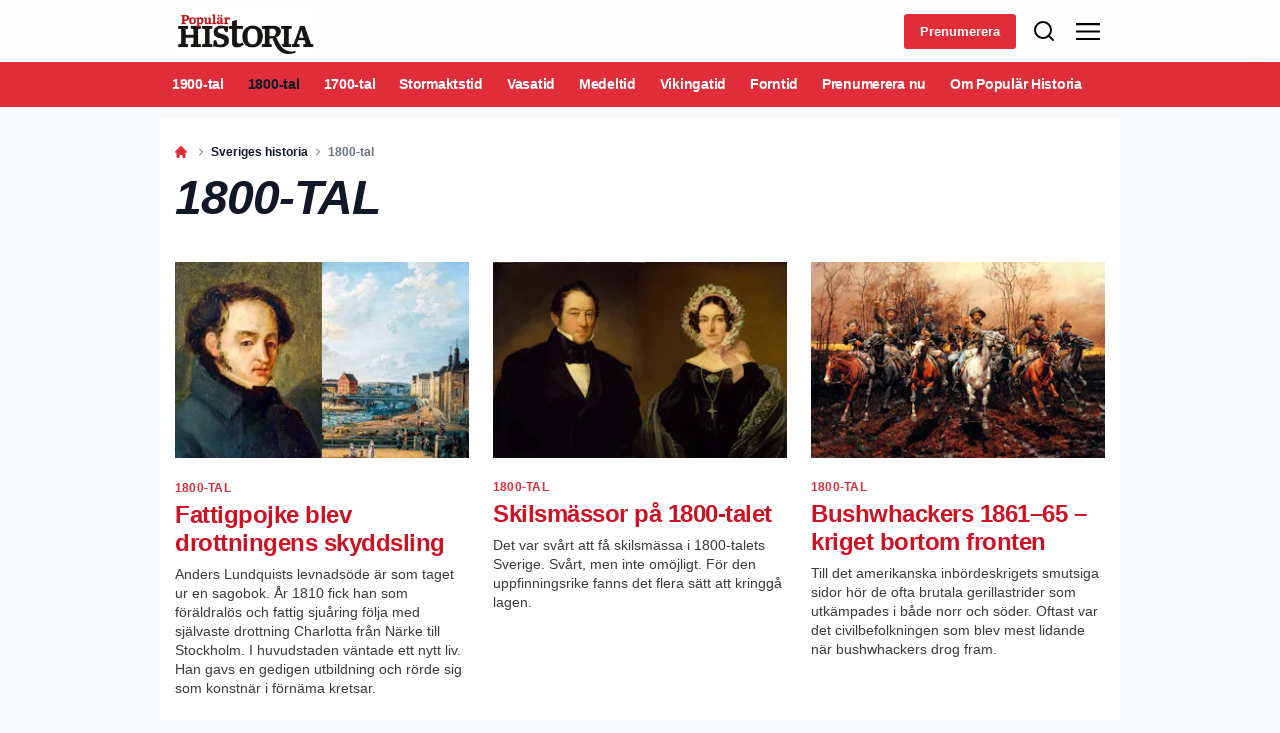

--- FILE ---
content_type: text/html; charset=utf-8
request_url: https://popularhistoria.se/sveriges-historia/1800-tal
body_size: 52482
content:
<!doctype html>
<html data-n-head-ssr lang="sv" data-n-head="%7B%22lang%22:%7B%22ssr%22:%22sv%22%7D%7D">
  <head >
    <title>1800-tal | popularhistoria.se</title><meta data-n-head="ssr" charset="utf-8"><meta data-n-head="ssr" name="viewport" content="width=device-width, initial-scale=1"><meta data-n-head="ssr" name="mobile-web-app-capable" content="yes"><meta data-n-head="ssr" name="apple-mobile-web-app-capable" content="yes"><meta data-n-head="ssr" name="apple-mobile-web-app-status-bar-style" content="black"><meta data-n-head="ssr" name="HandheldFriendly" content="true"><meta data-n-head="ssr" http-equiv="Accept-CH" content="DPR, Width, Viewport-Width"><meta data-n-head="ssr" http-equiv="X-UA-Compatible" content="IE=edge,chrome=1"><meta data-n-head="ssr" name="format-detection" content="telephone=no,date=no,address=no,email=no,url=no"><meta data-n-head="ssr" name="bwlVersion" content="1.5.2"><meta data-n-head="ssr" name="robots" content="max-image-preview:large"><meta data-n-head="ssr" property="fb:app_id" content="105617402794483"><meta data-n-head="ssr" property="og:locale" content="sv_SE"><meta data-n-head="ssr" property="og:site_name" content="Populär Historia"><meta data-n-head="ssr" property="theme-color" content="#ed4b36"><meta data-n-head="ssr" name="description" content="Sedan 1991 berättar tidningen Populär Historia om fascinerande händelser och personer, från forntid till folkhem."><meta data-n-head="ssr" property="og:url" content="https://popularhistoria.se/sveriges-historia/1800-tal"><meta data-n-head="ssr" property="og:title" content="1800-tal"><meta data-n-head="ssr" property="og:description" content=""><meta data-n-head="ssr" name="cxense-site-id" content="1144078187860753704"><meta data-n-head="ssr" name="cXenseParse:bse-country" content="se"><meta data-n-head="ssr" name="cXenseParse:bse-brand" content="PHI"><meta data-n-head="ssr" name="cXenseParse:bse-language" content="sv"><meta data-n-head="ssr" name="cXenseParse:articleid" content="157"><meta data-n-head="ssr" name="cXenseParse:bse-pagetype" content="category"><meta data-n-head="ssr" name="cXenseParse:pageclass" content="content"><meta data-n-head="ssr" name="cXenseParse:title" content="1800-tal"><meta data-n-head="ssr" name="cXenseParse:body-text" content=""><meta data-n-head="ssr" name="cXenseParse:description" content="Sedan 1991 berättar tidningen Populär Historia om fascinerande händelser och personer, från forntid till folkhem."><meta data-n-head="ssr" name="cXenseParse:image" content=""><meta data-n-head="ssr" name="cXenseParse:bse-danishsearchtitle" content=""><meta data-n-head="ssr" name="cXenseParse:recs:recommendable" content="false"><meta data-n-head="ssr" name="bcm-brand" content="PHI"><meta data-n-head="ssr" name="bcm-country" content="se"><meta data-n-head="ssr" name="bcm-type" content="site"><meta data-n-head="ssr" name="bcm-tablet-breakpoint" content="1025"><meta data-n-head="ssr" name="bcm-mobile-breakpoint" content="768"><meta data-n-head="ssr" name="bcm-title" content="1800-tal"><meta data-n-head="ssr" name="bcm-sub" content="Sveriges historia"><meta data-n-head="ssr" name="bcm-categories" content="Sveriges historia,1800-tal"><meta data-n-head="ssr" name="bcm-tags" content=""><meta data-n-head="ssr" property="bad:device" name="bad:device" content="desktop"><meta data-n-head="ssr" property="bad:pageType" name="bad:pageType" content="section"><meta data-n-head="ssr" data-n-head="ssr" name="cXenseParse:bse-dominantimage-crop-tv" content="q=60&amp;fp-x=0.5&amp;fp-y=0.5&amp;fit=crop&amp;crop=focalpoint&amp;ar=13:9"><meta data-n-head="ssr" data-n-head="ssr" name="cXenseParse:bse-dominantimage-crop-square" content="q=60&amp;fp-x=0.5&amp;fp-y=0.5&amp;fit=crop&amp;crop=focalpoint&amp;ar=1:1"><meta data-n-head="ssr" data-n-head="ssr" name="cXenseParse:bse-dominantimage-crop-wide169" content="q=60&amp;fp-x=0.5&amp;fp-y=0.5&amp;fit=crop&amp;crop=focalpoint&amp;ar=16:9"><meta data-n-head="ssr" data-n-head="ssr" name="cXenseParse:bse-dominantimage-crop-tv" content="q=60&amp;fp-x=0.5&amp;fp-y=0.5&amp;fit=crop&amp;crop=focalpoint&amp;ar=13:9"><meta data-n-head="ssr" data-n-head="ssr" name="cXenseParse:bse-dominantimage-crop-square" content="q=60&amp;fp-x=0.5&amp;fp-y=0.5&amp;fit=crop&amp;crop=focalpoint&amp;ar=1:1"><meta data-n-head="ssr" data-n-head="ssr" name="cXenseParse:bse-dominantimage-crop-wide169" content="q=60&amp;fp-x=0.5&amp;fp-y=0.5&amp;fit=crop&amp;crop=focalpoint&amp;ar=16:9"><meta data-n-head="ssr" data-n-head="ssr" name="cXenseParse:bse-dominantimage-crop-tv" content="q=60&amp;fp-x=0.5&amp;fp-y=0.5&amp;fit=crop&amp;crop=focalpoint&amp;ar=13:9"><meta data-n-head="ssr" data-n-head="ssr" name="cXenseParse:bse-dominantimage-crop-square" content="q=60&amp;fp-x=0.5&amp;fp-y=0.5&amp;fit=crop&amp;crop=focalpoint&amp;ar=1:1"><meta data-n-head="ssr" data-n-head="ssr" name="cXenseParse:bse-dominantimage-crop-wide169" content="q=60&amp;fp-x=0.5&amp;fp-y=0.5&amp;fit=crop&amp;crop=focalpoint&amp;ar=16:9"><meta data-n-head="ssr" data-n-head="ssr" name="cXenseParse:bse-dominantimage-crop-tv" content="q=60&amp;fp-x=0.5&amp;fp-y=0.5&amp;fit=crop&amp;crop=focalpoint&amp;ar=13:9"><meta data-n-head="ssr" data-n-head="ssr" name="cXenseParse:bse-dominantimage-crop-square" content="q=60&amp;fp-x=0.5&amp;fp-y=0.5&amp;fit=crop&amp;crop=focalpoint&amp;ar=1:1"><meta data-n-head="ssr" data-n-head="ssr" name="cXenseParse:bse-dominantimage-crop-wide169" content="q=60&amp;fp-x=0.5&amp;fp-y=0.5&amp;fit=crop&amp;crop=focalpoint&amp;ar=16:9"><meta data-n-head="ssr" data-n-head="ssr" name="cXenseParse:bse-dominantimage-crop-tv" content="q=60&amp;fp-x=0.5&amp;fp-y=0.5&amp;fit=crop&amp;crop=focalpoint&amp;ar=13:9"><meta data-n-head="ssr" data-n-head="ssr" name="cXenseParse:bse-dominantimage-crop-square" content="q=60&amp;fp-x=0.5&amp;fp-y=0.5&amp;fit=crop&amp;crop=focalpoint&amp;ar=1:1"><meta data-n-head="ssr" data-n-head="ssr" name="cXenseParse:bse-dominantimage-crop-wide169" content="q=60&amp;fp-x=0.5&amp;fp-y=0.5&amp;fit=crop&amp;crop=focalpoint&amp;ar=16:9"><meta data-n-head="ssr" data-n-head="ssr" name="cXenseParse:bse-dominantimage-crop-tv" content="q=60&amp;fp-x=0.5&amp;fp-y=0.5&amp;fit=crop&amp;crop=focalpoint&amp;ar=13:9"><meta data-n-head="ssr" data-n-head="ssr" name="cXenseParse:bse-dominantimage-crop-square" content="q=60&amp;fp-x=0.5&amp;fp-y=0.5&amp;fit=crop&amp;crop=focalpoint&amp;ar=1:1"><meta data-n-head="ssr" data-n-head="ssr" name="cXenseParse:bse-dominantimage-crop-wide169" content="q=60&amp;fp-x=0.5&amp;fp-y=0.5&amp;fit=crop&amp;crop=focalpoint&amp;ar=16:9"><meta data-n-head="ssr" data-n-head="ssr" name="cXenseParse:bse-dominantimage-crop-tv" content="q=60&amp;fp-x=0.5&amp;fp-y=0.5&amp;fit=crop&amp;crop=focalpoint&amp;ar=13:9"><meta data-n-head="ssr" data-n-head="ssr" name="cXenseParse:bse-dominantimage-crop-square" content="q=60&amp;fp-x=0.5&amp;fp-y=0.5&amp;fit=crop&amp;crop=focalpoint&amp;ar=1:1"><meta data-n-head="ssr" data-n-head="ssr" name="cXenseParse:bse-dominantimage-crop-wide169" content="q=60&amp;fp-x=0.5&amp;fp-y=0.5&amp;fit=crop&amp;crop=focalpoint&amp;ar=16:9"><meta data-n-head="ssr" data-n-head="ssr" name="cXenseParse:bse-dominantimage-crop-tv" content="q=60&amp;fp-x=0.5&amp;fp-y=0.5&amp;fit=crop&amp;crop=focalpoint&amp;ar=13:9"><meta data-n-head="ssr" data-n-head="ssr" name="cXenseParse:bse-dominantimage-crop-square" content="q=60&amp;fp-x=0.5&amp;fp-y=0.5&amp;fit=crop&amp;crop=focalpoint&amp;ar=1:1"><meta data-n-head="ssr" data-n-head="ssr" name="cXenseParse:bse-dominantimage-crop-wide169" content="q=60&amp;fp-x=0.5&amp;fp-y=0.5&amp;fit=crop&amp;crop=focalpoint&amp;ar=16:9"><meta data-n-head="ssr" data-n-head="ssr" name="cXenseParse:bse-dominantimage-crop-tv" content="q=60&amp;fp-x=0.5&amp;fp-y=0.5&amp;fit=crop&amp;crop=focalpoint&amp;ar=13:9"><meta data-n-head="ssr" data-n-head="ssr" name="cXenseParse:bse-dominantimage-crop-square" content="q=60&amp;fp-x=0.5&amp;fp-y=0.5&amp;fit=crop&amp;crop=focalpoint&amp;ar=1:1"><meta data-n-head="ssr" data-n-head="ssr" name="cXenseParse:bse-dominantimage-crop-wide169" content="q=60&amp;fp-x=0.5&amp;fp-y=0.5&amp;fit=crop&amp;crop=focalpoint&amp;ar=16:9"><meta data-n-head="ssr" data-n-head="ssr" name="cXenseParse:bse-dominantimage-crop-tv" content="q=60&amp;fp-x=0.5&amp;fp-y=0.5&amp;fit=crop&amp;crop=focalpoint&amp;ar=13:9"><meta data-n-head="ssr" data-n-head="ssr" name="cXenseParse:bse-dominantimage-crop-square" content="q=60&amp;fp-x=0.5&amp;fp-y=0.5&amp;fit=crop&amp;crop=focalpoint&amp;ar=1:1"><meta data-n-head="ssr" data-n-head="ssr" name="cXenseParse:bse-dominantimage-crop-wide169" content="q=60&amp;fp-x=0.5&amp;fp-y=0.5&amp;fit=crop&amp;crop=focalpoint&amp;ar=16:9"><meta data-n-head="ssr" data-n-head="ssr" name="cXenseParse:bse-dominantimage-crop-tv" content="q=60&amp;fp-x=0.5&amp;fp-y=0.5&amp;fit=crop&amp;crop=focalpoint&amp;ar=13:9"><meta data-n-head="ssr" data-n-head="ssr" name="cXenseParse:bse-dominantimage-crop-square" content="q=60&amp;fp-x=0.5&amp;fp-y=0.5&amp;fit=crop&amp;crop=focalpoint&amp;ar=1:1"><meta data-n-head="ssr" data-n-head="ssr" name="cXenseParse:bse-dominantimage-crop-wide169" content="q=60&amp;fp-x=0.5&amp;fp-y=0.5&amp;fit=crop&amp;crop=focalpoint&amp;ar=16:9"><meta data-n-head="ssr" data-n-head="ssr" name="cXenseParse:bse-dominantimage-crop-tv" content="q=60&amp;fp-x=0.5&amp;fp-y=0.5&amp;fit=crop&amp;crop=focalpoint&amp;ar=13:9"><meta data-n-head="ssr" data-n-head="ssr" name="cXenseParse:bse-dominantimage-crop-square" content="q=60&amp;fp-x=0.5&amp;fp-y=0.5&amp;fit=crop&amp;crop=focalpoint&amp;ar=1:1"><meta data-n-head="ssr" data-n-head="ssr" name="cXenseParse:bse-dominantimage-crop-wide169" content="q=60&amp;fp-x=0.5&amp;fp-y=0.5&amp;fit=crop&amp;crop=focalpoint&amp;ar=16:9"><meta data-n-head="ssr" data-n-head="ssr" name="cXenseParse:bse-dominantimage-crop-tv" content="q=60&amp;fp-x=0.5&amp;fp-y=0.5&amp;fit=crop&amp;crop=focalpoint&amp;ar=13:9"><meta data-n-head="ssr" data-n-head="ssr" name="cXenseParse:bse-dominantimage-crop-square" content="q=60&amp;fp-x=0.5&amp;fp-y=0.5&amp;fit=crop&amp;crop=focalpoint&amp;ar=1:1"><meta data-n-head="ssr" data-n-head="ssr" name="cXenseParse:bse-dominantimage-crop-wide169" content="q=60&amp;fp-x=0.5&amp;fp-y=0.5&amp;fit=crop&amp;crop=focalpoint&amp;ar=16:9"><meta data-n-head="ssr" data-n-head="ssr" name="cXenseParse:bse-dominantimage-crop-tv" content="q=60&amp;fp-x=0.5&amp;fp-y=0.5&amp;fit=crop&amp;crop=focalpoint&amp;ar=13:9"><meta data-n-head="ssr" data-n-head="ssr" name="cXenseParse:bse-dominantimage-crop-square" content="q=60&amp;fp-x=0.5&amp;fp-y=0.5&amp;fit=crop&amp;crop=focalpoint&amp;ar=1:1"><meta data-n-head="ssr" data-n-head="ssr" name="cXenseParse:bse-dominantimage-crop-wide169" content="q=60&amp;fp-x=0.5&amp;fp-y=0.5&amp;fit=crop&amp;crop=focalpoint&amp;ar=16:9"><meta data-n-head="ssr" data-n-head="ssr" name="cXenseParse:bse-dominantimage-crop-tv" content="q=60&amp;fp-x=0.5&amp;fp-y=0.5&amp;fit=crop&amp;crop=focalpoint&amp;ar=13:9"><meta data-n-head="ssr" data-n-head="ssr" name="cXenseParse:bse-dominantimage-crop-square" content="q=60&amp;fp-x=0.5&amp;fp-y=0.5&amp;fit=crop&amp;crop=focalpoint&amp;ar=1:1"><meta data-n-head="ssr" data-n-head="ssr" name="cXenseParse:bse-dominantimage-crop-wide169" content="q=60&amp;fp-x=0.5&amp;fp-y=0.5&amp;fit=crop&amp;crop=focalpoint&amp;ar=16:9"><meta data-n-head="ssr" data-n-head="ssr" name="cXenseParse:bse-dominantimage-crop-tv" content="q=60&amp;fp-x=0.5&amp;fp-y=0.5&amp;fit=crop&amp;crop=focalpoint&amp;ar=13:9"><meta data-n-head="ssr" data-n-head="ssr" name="cXenseParse:bse-dominantimage-crop-square" content="q=60&amp;fp-x=0.5&amp;fp-y=0.5&amp;fit=crop&amp;crop=focalpoint&amp;ar=1:1"><meta data-n-head="ssr" data-n-head="ssr" name="cXenseParse:bse-dominantimage-crop-wide169" content="q=60&amp;fp-x=0.5&amp;fp-y=0.5&amp;fit=crop&amp;crop=focalpoint&amp;ar=16:9"><meta data-n-head="ssr" data-n-head="ssr" name="cXenseParse:bse-dominantimage-crop-tv" content="q=60&amp;fp-x=0.5&amp;fp-y=0.5&amp;fit=crop&amp;crop=focalpoint&amp;ar=13:9"><meta data-n-head="ssr" data-n-head="ssr" name="cXenseParse:bse-dominantimage-crop-square" content="q=60&amp;fp-x=0.5&amp;fp-y=0.5&amp;fit=crop&amp;crop=focalpoint&amp;ar=1:1"><meta data-n-head="ssr" data-n-head="ssr" name="cXenseParse:bse-dominantimage-crop-wide169" content="q=60&amp;fp-x=0.5&amp;fp-y=0.5&amp;fit=crop&amp;crop=focalpoint&amp;ar=16:9"><meta data-n-head="ssr" data-n-head="ssr" name="cXenseParse:bse-dominantimage-crop-tv" content="q=60&amp;fp-x=0.5&amp;fp-y=0.5&amp;fit=crop&amp;crop=focalpoint&amp;ar=13:9"><meta data-n-head="ssr" data-n-head="ssr" name="cXenseParse:bse-dominantimage-crop-square" content="q=60&amp;fp-x=0.5&amp;fp-y=0.5&amp;fit=crop&amp;crop=focalpoint&amp;ar=1:1"><meta data-n-head="ssr" data-n-head="ssr" name="cXenseParse:bse-dominantimage-crop-wide169" content="q=60&amp;fp-x=0.5&amp;fp-y=0.5&amp;fit=crop&amp;crop=focalpoint&amp;ar=16:9"><meta data-n-head="ssr" data-n-head="ssr" name="cXenseParse:bse-dominantimage-crop-tv" content="q=60&amp;fp-x=0.5&amp;fp-y=0.5&amp;fit=crop&amp;crop=focalpoint&amp;ar=13:9"><meta data-n-head="ssr" data-n-head="ssr" name="cXenseParse:bse-dominantimage-crop-square" content="q=60&amp;fp-x=0.5&amp;fp-y=0.5&amp;fit=crop&amp;crop=focalpoint&amp;ar=1:1"><meta data-n-head="ssr" data-n-head="ssr" name="cXenseParse:bse-dominantimage-crop-wide169" content="q=60&amp;fp-x=0.5&amp;fp-y=0.5&amp;fit=crop&amp;crop=focalpoint&amp;ar=16:9"><meta data-n-head="ssr" data-n-head="ssr" name="cXenseParse:bse-dominantimage-crop-tv" content="q=60&amp;fp-x=0.5&amp;fp-y=0.5&amp;fit=crop&amp;crop=focalpoint&amp;ar=13:9"><meta data-n-head="ssr" data-n-head="ssr" name="cXenseParse:bse-dominantimage-crop-square" content="q=60&amp;fp-x=0.5&amp;fp-y=0.5&amp;fit=crop&amp;crop=focalpoint&amp;ar=1:1"><meta data-n-head="ssr" data-n-head="ssr" name="cXenseParse:bse-dominantimage-crop-wide169" content="q=60&amp;fp-x=0.5&amp;fp-y=0.5&amp;fit=crop&amp;crop=focalpoint&amp;ar=16:9"><meta data-n-head="ssr" data-n-head="ssr" name="cXenseParse:bse-dominantimage-crop-tv" content="q=60&amp;fp-x=0.5&amp;fp-y=0.5&amp;fit=crop&amp;crop=focalpoint&amp;ar=13:9"><meta data-n-head="ssr" data-n-head="ssr" name="cXenseParse:bse-dominantimage-crop-square" content="q=60&amp;fp-x=0.5&amp;fp-y=0.5&amp;fit=crop&amp;crop=focalpoint&amp;ar=1:1"><meta data-n-head="ssr" data-n-head="ssr" name="cXenseParse:bse-dominantimage-crop-wide169" content="q=60&amp;fp-x=0.5&amp;fp-y=0.5&amp;fit=crop&amp;crop=focalpoint&amp;ar=16:9"><meta data-n-head="ssr" data-n-head="ssr" name="cXenseParse:bse-dominantimage-crop-tv" content="q=60&amp;fp-x=0.5&amp;fp-y=0.5&amp;fit=crop&amp;crop=focalpoint&amp;ar=13:9"><meta data-n-head="ssr" data-n-head="ssr" name="cXenseParse:bse-dominantimage-crop-square" content="q=60&amp;fp-x=0.5&amp;fp-y=0.5&amp;fit=crop&amp;crop=focalpoint&amp;ar=1:1"><meta data-n-head="ssr" data-n-head="ssr" name="cXenseParse:bse-dominantimage-crop-wide169" content="q=60&amp;fp-x=0.5&amp;fp-y=0.5&amp;fit=crop&amp;crop=focalpoint&amp;ar=16:9"><meta data-n-head="ssr" data-n-head="ssr" name="cXenseParse:bse-dominantimage-crop-tv" content="q=60&amp;fp-x=0.5&amp;fp-y=0.5&amp;fit=crop&amp;crop=focalpoint&amp;ar=13:9"><meta data-n-head="ssr" data-n-head="ssr" name="cXenseParse:bse-dominantimage-crop-square" content="q=60&amp;fp-x=0.5&amp;fp-y=0.5&amp;fit=crop&amp;crop=focalpoint&amp;ar=1:1"><meta data-n-head="ssr" data-n-head="ssr" name="cXenseParse:bse-dominantimage-crop-wide169" content="q=60&amp;fp-x=0.5&amp;fp-y=0.5&amp;fit=crop&amp;crop=focalpoint&amp;ar=16:9"><meta data-n-head="ssr" data-n-head="ssr" name="cXenseParse:bse-dominantimage-crop-tv" content="q=60&amp;fp-x=0.5&amp;fp-y=0.5&amp;fit=crop&amp;crop=focalpoint&amp;ar=13:9"><meta data-n-head="ssr" data-n-head="ssr" name="cXenseParse:bse-dominantimage-crop-square" content="q=60&amp;fp-x=0.5&amp;fp-y=0.5&amp;fit=crop&amp;crop=focalpoint&amp;ar=1:1"><meta data-n-head="ssr" data-n-head="ssr" name="cXenseParse:bse-dominantimage-crop-wide169" content="q=60&amp;fp-x=0.5&amp;fp-y=0.5&amp;fit=crop&amp;crop=focalpoint&amp;ar=16:9"><link data-n-head="ssr" rel="icon" type="image/x-icon" href="/favicon.ico"><link data-n-head="ssr" rel="preconnect" href="https://dev.visualwebsiteoptimizer.com"><link data-n-head="ssr" rel="canonical" href="https://popularhistoria.se/sveriges-historia/1800-tal"><link data-n-head="ssr" rel="alternate" type="application/rss+xml" title="Populär Historia RSS feed" href="https://popularhistoria.se/feed/rss"><link data-n-head="ssr" rel="alternate" hreflang="sv-SE" href="https://popularhistoria.se/sveriges-historia/1800-tal"><link data-n-head="ssr" rel="next" href="https://popularhistoria.se/sveriges-historia/1800-tal?page=2"><script data-n-head="ssr" type="text/javascript" id="vwoCode">  window._vwo_code || (function() {
            var account_id = 713144,
                version = 2.1,
                settings_tolerance = 2000,
                hide_element = 'body',
                hide_element_style = 'opacity:0 !important;filter:alpha(opacity=0) !important;background:none !important;transition:none !important;',
                f = false, w = window, d = document, v = d.querySelector('#vwoCode'),
                cK = '_vwo_' + account_id + '_settings', cc = {};
            try {
              var c = JSON.parse(localStorage.getItem('_vwo_' + account_id + '_config'));
              cc = c && typeof c === 'object' ? c : {};
            } catch (e) {}
            var stT = cc.stT === 'session' ? w.sessionStorage : w.localStorage;
            code = {
              use_existing_jquery: function() { return typeof use_existing_jquery !== 'undefined' ? use_existing_jquery : undefined; },
              library_tolerance: function() { return typeof library_tolerance !== 'undefined' ? library_tolerance : undefined; },
              settings_tolerance: function() { return cc.sT || settings_tolerance; },
              hide_element_style: function() { return '{' + (cc.hES || hide_element_style) + '}'; },
              hide_element: function() {
                if (performance.getEntriesByName('first-contentful-paint')[0]) { return ''; }
                return typeof cc.hE === 'string' ? cc.hE : hide_element;
              },
              getVersion: function() { return version; },
              finish: function(e) {
                if (!f) {
                  f = true;
                  var t = d.getElementById('_vis_opt_path_hides');
                  if (t) t.parentNode.removeChild(t);
                  if (e) (new Image).src = 'https://dev.visualwebsiteoptimizer.com/ee.gif?a=' + account_id + e;
                }
              },
              finished: function() { return f; },
              addScript: function(e) {
                var t = d.createElement('script');
                t.type = 'text/javascript';
                if (e.src) { t.src = e.src; } else { t.text = e.text; }
                d.getElementsByTagName('head')[0].appendChild(t);
              },
              load: function(e, t) {
                var i = this.getSettings(), n = d.createElement('script'), r = this;
                t = t || {};
                if (i) {
                  n.textContent = i;
                  d.getElementsByTagName('head')[0].appendChild(n);
                  if (!w.VWO || VWO.caE) {
                    stT.removeItem(cK);
                    r.load(e);
                  }
                } else {
                  var o = new XMLHttpRequest();
                  o.open('GET', e, true);
                  o.withCredentials = !t.dSC;
                  o.responseType = t.responseType || 'text';
                  o.onload = function() {
                    if (t.onloadCb) { return t.onloadCb(o, e); }
                    if (o.status === 200) { _vwo_code.addScript({ text: o.responseText }); }
                    else { _vwo_code.finish('&e=loading_failure:' + e); }
                  };
                  o.onerror = function() {
                    if (t.onerrorCb) { return t.onerrorCb(e); }
                    _vwo_code.finish('&e=loading_failure:' + e);
                  };
                  o.send();
                }
              },
              getSettings: function() {
                try {
                  var e = stT.getItem(cK);
                  if (!e) { return; }
                  e = JSON.parse(e);
                  if (Date.now() > e.e) {
                    stT.removeItem(cK);
                    return;
                  }
                  return e.s;
                } catch (e) { return; }
              },
              init: function() {
                if (d.URL.indexOf('__vwo_disable__') > -1) return;
                var e = this.settings_tolerance();
                w._vwo_settings_timer = setTimeout(function() {
                  _vwo_code.finish();
                  stT.removeItem(cK);
                }, e);
                var t;
                if (this.hide_element() !== 'body') {
                  t = d.createElement('style');
                  var i = this.hide_element(), n = i ? i + this.hide_element_style() : '', r = d.getElementsByTagName('head')[0];
                  t.setAttribute('id', '_vis_opt_path_hides');
                  v && t.setAttribute('nonce', v.nonce);
                  t.setAttribute('type', 'text/css');
                  if (t.styleSheet) t.styleSheet.cssText = n;
                  else t.appendChild(d.createTextNode(n));
                  r.appendChild(t);
                } else {
                  t = d.getElementsByTagName('head')[0];
                  var n = d.createElement('div');
                  n.style.cssText = 'z-index: 2147483647 !important;position: fixed !important;left: 0 !important;top: 0 !important;width: 100% !important;height: 100% !important;background: white !important;';
                  n.setAttribute('id', '_vis_opt_path_hides');
                  n.classList.add('_vis_hide_layer');
                  t.parentNode.insertBefore(n, t.nextSibling);
                }
                var o = 'https://dev.visualwebsiteoptimizer.com/j.php?a=' + account_id + '&u=' + encodeURIComponent(d.URL) + '&vn=' + version;
                if (w.location.search.indexOf('_vwo_xhr') !== -1) {
                  this.addScript({ src: o });
                } else {
                  this.load(o + '&x=true');
                }
              }
            };
            w._vwo_code = code;
            code.init();
          })();
      
          window.VWO = window.VWO || [];
          window.VWO.push(['onVariationApplied', function(data) {
            var expId = data[1];
            var variationId = data[2];
            if (typeof(_vwo_exp[expId].comb_n[variationId]) !== 'undefined' && ['VISUAL_AB', 'VISUAL', 'SPLIT_URL', 'SURVEY'].indexOf(_vwo_exp[expId].type) > -1) {
              var x = [_vwo_exp[expId].comb_n[variationId]];
              window._mfq = window._mfq || [];
              window._mfq.push(["tag", "Variant: " + x]);
            }
          }]);  </script><script data-n-head="ssr" data-hid="gtm-script">if(!window._gtm_init){window._gtm_init=1;(function(w,n,d,m,e,p){w[d]=(w[d]==1||n[d]=='yes'||n[d]==1||n[m]==1||(w[e]&&w[e][p]&&w[e][p]()))?1:0})(window,navigator,'doNotTrack','msDoNotTrack','external','msTrackingProtectionEnabled');(function(w,d,s,l,x,y){w[x]={};w._gtm_inject=function(i){if(w.doNotTrack||w[x][i])return;w[x][i]=1;w[l]=w[l]||[];w[l].push({'gtm.start':new Date().getTime(),event:'gtm.js'});var f=d.getElementsByTagName(s)[0],j=d.createElement(s);j.async=true;j.src='https://www.googletagmanager.com/gtm.js?id='+i;f.parentNode.insertBefore(j,f);}})(window,document,'script','dataLayer','_gtm_ids','_gtm_inject')}</script><script data-n-head="ssr" data-hid="CookieConsent" id="CookieConsent" type="text/javascript" charset="utf-8">window.gdprAppliesGlobally=true;(function(){function r(e){if(!window.frames[e]){if(document.body&&document.body.firstChild){var t=document.body;var n=document.createElement("iframe");n.style.display="none";n.name=e;n.title=e;t.insertBefore(n,t.firstChild)}else{setTimeout(function(){r(e)},5)}}}function e(n,i,o,c,s){function e(e,t,n,r){if(typeof n!=="function"){return}if(!window[i]){window[i]=[]}var a=false;if(s){a=s(e,r,n)}if(!a){window[i].push({command:e,version:t,callback:n,parameter:r})}}e.stub=true;e.stubVersion=2;function t(r){if(!window[n]||window[n].stub!==true){return}if(!r.data){return}var a=typeof r.data==="string";var e;try{e=a?JSON.parse(r.data):r.data}catch(t){return}if(e[o]){var i=e[o];window[n](i.command,i.version,function(e,t){var n={};n[c]={returnValue:e,success:t,callId:i.callId};r.source.postMessage(a?JSON.stringify(n):n,"*")},i.parameter)}}if(typeof window[n]!=="function"){window[n]=e;if(window.addEventListener){window.addEventListener("message",t,false)}else{window.attachEvent("onmessage",t)}}}e("__tcfapi","__tcfapiBuffer","__tcfapiCall","__tcfapiReturn");r("__tcfapiLocator");(function(e,t){var n=document.createElement("link");n.rel="preload";n.as="script";var r=document.createElement("script");r.id="spcloader";r.type="text/javascript";r["async"]=true;r.charset="utf-8";var a="https://sdk.privacy-center.org/"+e+"/loader.js?target_type=notice&target="+t;n.href=a;r.src=a;var i=document.getElementsByTagName("script")[0];i.parentNode.insertBefore(n,i);i.parentNode.insertBefore(r,i)})("fb809c51-e9cd-4e35-a92d-e44bb858841e","g4pXwYB2")})();</script><script data-n-head="ssr" data-hid="DidomiConfig" innterHTML="window.didomiConfig = {
        user: {
          bots: {
            consentRequired: false,
            types: ['crawlers', 'performance'],
            extraUserAgents: [],
          }
        }
      }" type="text/javascript" charset="utf-8"></script><script data-n-head="ssr" data-hid="gpt-script-id" src="https://securepubads.g.doubleclick.net/tag/js/gpt.js" data-vendor="google"></script><script data-n-head="ssr" data-hid="rubicon-script-id" src="https://micro.rubiconproject.com/prebid/dynamic/12954.js?site=BP_SE" id="rubicon-script-id" data-vendor="iab:52"></script><script data-n-head="ssr" data-hid="cxense" src="https://cdn.cxense.com/cx.cce.js" defer ssr="false"></script><script data-n-head="ssr" data-hid="common-bonnier-datalayer-cloud-script" src="https://europe-west1-bonnier-big-data.cloudfunctions.net/commonBonnierDataLayer" async></script><script data-n-head="ssr" data-hid="cxense-init" type="text/javascript" charset="utf-8">
            window.cX = window.cX || {}
            window.cX.callQueue = window.cX.callQueue || []
            window.cX.callQueue.push(['setSiteId', '1144078187860753704'])
            window.cX.callQueue.push(['sendPageViewEvent'])
          </script><script data-n-head="ssr" data-hid="piano-script" type="text/javascript" charset="utf-8" ssr="false">
          tp = window.tp || [];
          tp.push(["setAid", 'e12AvcYGpu']);
          tp.push(["setSandbox", false]);
          tp.push(["setCxenseSiteId", '1144078187860753704']);

          (function(src) {
              var a = document.createElement("script");
              a.type = "text/javascript";
              a.async = true;
              a.src = src;
              var b = document.getElementsByTagName("script")[0];
              b.parentNode.insertBefore(a, b)
          })("https://cdn.tinypass.com/api/tinypass.min.js");
      </script><script data-n-head="ssr" type="application/ld+json">[{"@context":"https://schema.org","@type":"CollectionPage","@id":"https://popularhistoria.se/sveriges-historia/1800-tal#/webpage.collection","inLanguage":"sv-SE","url":"https://popularhistoria.se/sveriges-historia/1800-tal","mainEntityOfPage":"https://popularhistoria.se/sveriges-historia/1800-tal","name":"1800-tal","description":"Sedan 1991 berättar tidningen Populär Historia om fascinerande händelser och personer, från forntid till folkhem.","publisher":[{"@type":"Organization","url":"https://popularhistoria.se","name":"Populär Historia","description":"Sedan 1991 berättar tidningen Populär Historia om fascinerande händelser och personer, från forntid till folkhem.","logo":[{"@type":"ImageObject","url":"popularhistoria.se/logo.png"}]}]},{"@context":"https://schema.org","@type":"ItemList","itemListElement":[{"@type":"ListItem","position":1,"url":"https://popularhistoria.se/sveriges-historia/1800-tal/fattigpojke-blev-drottningens-skyddsling"},{"@type":"ListItem","position":2,"url":"https://popularhistoria.se/sveriges-historia/1800-tal/skilda-vagar-0460e5a5-5ab1-4ce4-a477-83c120b8cc80"},{"@type":"ListItem","position":3,"url":"https://popularhistoria.se/sveriges-historia/1800-tal/bushwhackers-1861-65"},{"@type":"ListItem","position":4,"url":"https://popularhistoria.se/sveriges-historia/1800-tal/lotten-wennberg"},{"@type":"ListItem","position":5,"url":"https://popularhistoria.se/sveriges-historia/1800-tal/konstgjort-smor-vackte-starka-kanslor"},{"@type":"ListItem","position":6,"url":"https://popularhistoria.se/sveriges-historia/1800-tal/lufttorpeder-pa-ostermalm"},{"@type":"ListItem","position":7,"url":"https://popularhistoria.se/sveriges-historia/1800-tal/slavkoloni-i-karibien"},{"@type":"ListItem","position":8,"url":"https://popularhistoria.se/sveriges-historia/1800-tal/boxarupproret-1898-1901-svenska-missionarer-dodades"},{"@type":"ListItem","position":9,"url":"https://popularhistoria.se/sveriges-historia/1800-tal/kvinnor-valdsammare-an-man-i-slutet-av-1800-talet"},{"@type":"ListItem","position":10,"url":"https://popularhistoria.se/sveriges-historia/1800-tal/nodaren-1867-69"},{"@type":"ListItem","position":11,"url":"https://popularhistoria.se/sveriges-historia/1800-tal/roger-fenton-fotopionjar-i-krimkriget"},{"@type":"ListItem","position":12,"url":"https://popularhistoria.se/sveriges-historia/1800-tal/allt-togs-tillvara-i-arstafruns-hushall"},{"@type":"ListItem","position":13,"url":"https://popularhistoria.se/sveriges-historia/1800-tal/miniekulan-okade-dodligheten-pa-slagfaltet"},{"@type":"ListItem","position":14,"url":"https://popularhistoria.se/sveriges-historia/1800-tal/afrikanska-uniformer-blev-mode-i-varldens-armeer"},{"@type":"ListItem","position":15,"url":"https://popularhistoria.se/sveriges-historia/1800-tal/flaskpost-fran-rorlaggaren"},{"@type":"ListItem","position":16,"url":"https://popularhistoria.se/sveriges-historia/1800-tal/unionen-mellan-sverige-och-norge"},{"@type":"ListItem","position":17,"url":"https://popularhistoria.se/sveriges-historia/1800-tal/magnus-vasterbro-om-svalten"},{"@type":"ListItem","position":18,"url":"https://popularhistoria.se/sveriges-historia/1800-tal/slaget-vid-pea-ridge-sydstaternas-missade-chans"},{"@type":"ListItem","position":19,"url":"https://popularhistoria.se/sveriges-historia/1800-tal/marsoroligheterna-revolution-pa-gang-i-stockholm-1848"},{"@type":"ListItem","position":20,"url":"https://popularhistoria.se/sveriges-historia/1800-tal/forlusten-av-finland-en-besparing"},{"@type":"ListItem","position":21,"url":"https://popularhistoria.se/sveriges-historia/1800-tal/axel-von-fersen-lynchades-av-folkmassan"},{"@type":"ListItem","position":22,"url":"https://popularhistoria.se/sveriges-historia/1800-tal/bernadottes-demonbefal-fornyade-svenskt-artilleri"},{"@type":"ListItem","position":23,"url":"https://popularhistoria.se/sveriges-historia/1800-tal/samuel-owen"},{"@type":"ListItem","position":24,"url":"https://popularhistoria.se/sveriges-historia/1800-tal/amiralen-som-vagrade-vaja"}]},{"@context":"https://schema.org","@type":"BreadcrumbList","itemListElement":[{"@context":"https://schema.org","@type":"ListItem","position":0,"name":"sveriges historia","item":"https://popularhistoria.se/sveriges-historia"},{"@context":"https://schema.org","@type":"ListItem","position":1,"name":"1800 tal","item":null}]},{}]</script><link rel="preload" href="/_nuxt/aab4df2.js" as="script"><link rel="preload" href="/_nuxt/5c5b52d.js" as="script"><link rel="preload" href="/_nuxt/css/ce3c010.css" as="style"><link rel="preload" href="/_nuxt/794f8dd.js" as="script"><link rel="preload" href="/_nuxt/css/f9b1bb1.css" as="style"><link rel="preload" href="/_nuxt/e6e3d8c.js" as="script"><link rel="preload" href="/_nuxt/b5f7221.js" as="script"><link rel="preload" href="/_nuxt/css/fc7695f.css" as="style"><link rel="preload" href="/_nuxt/a74ad06.js" as="script"><link rel="preload" href="/_nuxt/css/92ec783.css" as="style"><link rel="preload" href="/_nuxt/9004069.js" as="script"><link rel="preload" href="/_nuxt/d944d4a.js" as="script"><link rel="preload" href="/_nuxt/css/bbd652e.css" as="style"><link rel="preload" href="/_nuxt/f221a9b.js" as="script"><link rel="preload" href="/_nuxt/css/e51f96b.css" as="style"><link rel="preload" href="/_nuxt/0a909fd.js" as="script"><link rel="stylesheet" href="/_nuxt/css/ce3c010.css"><link rel="stylesheet" href="/_nuxt/css/f9b1bb1.css"><link rel="stylesheet" href="/_nuxt/css/fc7695f.css"><link rel="stylesheet" href="/_nuxt/css/92ec783.css"><link rel="stylesheet" href="/_nuxt/css/bbd652e.css"><link rel="stylesheet" href="/_nuxt/css/e51f96b.css">
  </head>
  <body class="no-js" data-n-head="%7B%22class%22:%7B%22ssr%22:%22no-js%22%7D%7D">
    <noscript data-n-head="ssr" data-hid="gtm-noscript" data-pbody="true"><iframe src="https://www.googletagmanager.com/ns.html?id=GTM-5HQ6KLM&" height="0" width="0" style="display:none;visibility:hidden" title="gtm"></iframe></noscript><div data-server-rendered="true" id="__nuxt"><!----><div id="__layout"><main data-fetch-key="data-v-4cf6b0fa:0" style="position:relative;" data-v-4cf6b0fa><div id="mkt-placement-5" data-v-afb14004 data-v-4cf6b0fa></div> <div id="mkt-placement-4" data-v-afb14004 data-v-4cf6b0fa></div> <div id="mkt-placement-11" data-v-afb14004 data-v-4cf6b0fa></div> <div data-v-4cf6b0fa><div class="vue-portal-target" data-v-4cf6b0fa></div></div> <header class="header" data-v-61b359a7 data-v-4cf6b0fa><div class="header__container" data-v-61b359a7><div class="header-grid" data-v-61b359a7><div class="header-grid__logo" data-v-61b359a7><a href="/" title="Hem" class="header__logo nuxt-link-active" data-v-3b65201c data-v-61b359a7><img src="/logo.png" alt="Brand logo" data-v-3b65201c></a></div> <div class="header-grid__subscribe" data-v-61b359a7><a target="_blank" rel="noopener noreferrer nofollow" href="https://prenumeration.popularhistoria.se/brand/popular-historia/?media=Abonner_link" class="btn btn--sm subscribe-btn" data-v-61b359a7>
          Prenumerera
        </a></div> <div class="header-grid__search" data-v-61b359a7><div class="header-search" data-v-61b359a7><button aria-label="Close search" class="btn--clean" data-v-61b359a7><svg viewBox="0 0 19 18" class="header-search__close-icon" data-v-61b359a7><use xlink:href="/_nuxt/img/sprite.2d4c96a.svg#close"></use></svg></button> <form class="header-search__form" data-v-61b359a7><input id="header-search" aria-label="Search" type="search" name="s" placeholder="Skriv in sökord" value="" class="header-search__input" data-v-61b359a7> <button type="submit" aria-label="Submit search" class="btn--clean header-search__submit" data-v-61b359a7><svg viewBox="0 0 24 24" class="header-search__icon" data-v-61b359a7><use xlink:href="/_nuxt/img/sprite.2d4c96a.svg#search"></use></svg></button></form></div> <button aria-label="Show search" class="btn--clean" data-v-61b359a7><svg viewBox="0 0 24 24" class="search__icon" data-v-61b359a7><use xlink:href="/_nuxt/img/sprite.2d4c96a.svg#search"></use></svg></button></div> <div class="header-grid__hamburger" data-v-61b359a7><label aria-expanded="false" aria-controls="offcanvas" aria-label="Open menu" tabindex="0" for="main-menu-toggle" class="btn--clean hamburger" data-v-61b359a7><svg viewBox="0 0 23 16" class="hamburger__icon" data-v-61b359a7><use xlink:href="/_nuxt/img/sprite.2d4c96a.svg#menu"></use></svg></label></div></div></div></header> <div class="menu siteNav" data-v-5ff8c2d8 data-v-4cf6b0fa><nav class="menu__container" data-v-5ff8c2d8><ul class="top-menu" data-v-5ff8c2d8><li class="top-menu__item" data-v-5ff8c2d8><a href="/sveriges-historia/1900-tal" class="top-menu__link" data-v-5ff8c2d8>1900-tal
        </a> <!----> <!----></li><li class="top-menu__item" data-v-5ff8c2d8><a href="/sveriges-historia/1800-tal" aria-current="page" class="top-menu__link nuxt-link-exact-active nuxt-link-active" data-v-5ff8c2d8>1800-tal
        </a> <!----> <!----></li><li class="top-menu__item" data-v-5ff8c2d8><a href="/sveriges-historia/1700-talet" class="top-menu__link" data-v-5ff8c2d8>1700-tal
        </a> <!----> <!----></li><li class="top-menu__item" data-v-5ff8c2d8><a href="/sveriges-historia/stormaktstiden" class="top-menu__link" data-v-5ff8c2d8>Stormaktstid
        </a> <!----> <!----></li><li class="top-menu__item" data-v-5ff8c2d8><a href="/sveriges-historia/vasatiden" class="top-menu__link" data-v-5ff8c2d8>Vasatid
        </a> <!----> <!----></li><li class="top-menu__item" data-v-5ff8c2d8><a href="/sveriges-historia/medeltiden" class="top-menu__link" data-v-5ff8c2d8>Medeltid
        </a> <!----> <!----></li><li class="top-menu__item" data-v-5ff8c2d8><a href="/sveriges-historia/vikingatiden" class="top-menu__link" data-v-5ff8c2d8>Vikingatid
        </a> <!----> <!----></li><li class="top-menu__item" data-v-5ff8c2d8><a href="/sveriges-historia/forntid" class="top-menu__link" data-v-5ff8c2d8>Forntid
        </a> <!----> <!----></li><li class="top-menu__item" data-v-5ff8c2d8><a href="https://prenumeration.popularhistoria.se/brand/popular-historia/?media=Abonner_link" class="top-menu__link" data-v-5ff8c2d8>Prenumerera nu
        </a> <!----> <!----></li><li class="top-menu__item" data-v-5ff8c2d8><a href="/om-popular-historia" class="top-menu__link" data-v-5ff8c2d8>Om Populär Historia
        </a> <!----> <!----></li></ul></nav></div> <div data-v-3b683907 data-v-4cf6b0fa><input id="main-menu-toggle" type="checkbox" tabindex="-1" class="js-menu-fallback-checkbox" data-v-3b683907> <div id="offcanvas" class="offcanvas" data-v-3b683907><div class="offcanvas__container offcanvas__container__right" data-v-3b683907><nav class="main-nav" data-v-1172010e data-v-4cf6b0fa><div class="main-nav__top" data-v-1172010e><a href="/" class="main-nav__frontpage-link nuxt-link-active" data-v-1172010e><svg viewBox="0 0 24 24" class="main-nav__svg" data-v-1172010e><use xlink:href="/_nuxt/img/sprite.2d4c96a.svg#chevron-left"></use></svg> <span data-v-1172010e>Gå till startsida</span></a> <label for="main-menu-toggle" role="presentation" class="btn--clean main-nav__close" data-v-1172010e><svg viewBox="0 0 24 24" class="main-nav__icon" data-v-1172010e><use xlink:href="/_nuxt/img/sprite.2d4c96a.svg#close"></use></svg></label></div> <div class="offcanvas-search" data-v-1172010e><form class="offcanvas-search__form" data-v-1172010e><input id="offcanvas-search" aria-label="Search" name="s" placeholder="Skriv in sökord" value="" class="offcanvas-search__input" data-v-1172010e> <button type="submit" aria-label="Submit search" class="btn--clean offcanvas-search__submit" data-v-1172010e><svg viewBox="0 0 24 24" class="offcanvas-search__icon" data-v-1172010e><use xlink:href="/_nuxt/img/sprite.2d4c96a.svg#search"></use></svg></button></form></div> <ul role="menubar" class="main-menu" data-v-1172010e><!----> <li role="menuitem" class="main-menu__item" data-v-1172010e><button id="toggle-137" aria-expanded="false" class="main-menu__btn main-menu__toggle-submenu" data-v-1172010e><span class="main-menu__icon" data-v-1172010e><svg viewBox="0 0 24 24" class="main-menu__svg" data-v-1172010e><use xlink:href="/_nuxt/img/sprite.2d4c96a.svg#chevron-down"></use></svg></span> <span class="main-menu__label" data-v-1172010e>Sveriges historia</span></button> <!----> <div class="sub-menu" data-v-1172010e><ul class="sub-menu__list" data-v-1172010e><li class="sub-menu__item" data-v-1172010e><a href="/sveriges-historia" class="sub-menu__link nuxt-link-active" data-v-1172010e>Sveriges historia</a></li><li class="sub-menu__item" data-v-1172010e><a href="/sveriges-historia/1900-tal" class="sub-menu__link" data-v-1172010e>1900-tal</a></li><li class="sub-menu__item" data-v-1172010e><a href="/sveriges-historia/1800-tal" aria-current="page" class="sub-menu__link nuxt-link-exact-active nuxt-link-active" data-v-1172010e>1800-tal</a></li><li class="sub-menu__item" data-v-1172010e><a href="/sveriges-historia/1700-talet" class="sub-menu__link" data-v-1172010e>1700-tal</a></li><li class="sub-menu__item" data-v-1172010e><a href="/sveriges-historia/utvandringen" class="sub-menu__link" data-v-1172010e>Utvandringen</a></li><li class="sub-menu__item" data-v-1172010e><a href="/sveriges-historia/vikingatiden" class="sub-menu__link" data-v-1172010e>Vikingatid</a></li><li class="sub-menu__item" data-v-1172010e><a href="/sveriges-historia/stormaktstiden" class="sub-menu__link" data-v-1172010e>Stormaktstid</a></li><li class="sub-menu__item" data-v-1172010e><a href="/sveriges-historia/medeltiden" class="sub-menu__link" data-v-1172010e>Medeltid</a></li><li class="sub-menu__item" data-v-1172010e><a href="/sveriges-historia/vasatiden" class="sub-menu__link" data-v-1172010e>Vasatid</a></li><li class="sub-menu__item" data-v-1172010e><a href="/sveriges-historia/forntid" class="sub-menu__link" data-v-1172010e>Forntid</a></li><li class="sub-menu__item" data-v-1172010e><a href="/sveriges-historia/kungar-drottningar" class="sub-menu__link" data-v-1172010e>Kungar drottningar</a></li><li class="sub-menu__item" data-v-1172010e><a href="/sveriges-historia/kungar-drottningar/hovet" class="sub-menu__link" data-v-1172010e>Hovet</a></li></ul></div></li><li role="menuitem" class="main-menu__item" data-v-1172010e><button id="toggle-100" aria-expanded="false" class="main-menu__btn main-menu__toggle-submenu" data-v-1172010e><span class="main-menu__icon" data-v-1172010e><svg viewBox="0 0 24 24" class="main-menu__svg" data-v-1172010e><use xlink:href="/_nuxt/img/sprite.2d4c96a.svg#chevron-down"></use></svg></span> <span class="main-menu__label" data-v-1172010e>Politik</span></button> <!----> <div class="sub-menu" data-v-1172010e><ul class="sub-menu__list" data-v-1172010e><li class="sub-menu__item" data-v-1172010e><a href="/politik" class="sub-menu__link" data-v-1172010e>Politik</a></li><li class="sub-menu__item" data-v-1172010e><a href="/politik/politiker" class="sub-menu__link" data-v-1172010e>Politiker</a></li><li class="sub-menu__item" data-v-1172010e><a href="/politik/ideologier" class="sub-menu__link" data-v-1172010e>Ideologier</a></li><li class="sub-menu__item" data-v-1172010e><a href="/politik/kvinnokamp" class="sub-menu__link" data-v-1172010e>Kvinnokamp</a></li></ul></div></li><li role="menuitem" class="main-menu__item" data-v-1172010e><button id="toggle-54" aria-expanded="false" class="main-menu__btn main-menu__toggle-submenu" data-v-1172010e><span class="main-menu__icon" data-v-1172010e><svg viewBox="0 0 24 24" class="main-menu__svg" data-v-1172010e><use xlink:href="/_nuxt/img/sprite.2d4c96a.svg#chevron-down"></use></svg></span> <span class="main-menu__label" data-v-1172010e>Krig</span></button> <!----> <div class="sub-menu" data-v-1172010e><ul class="sub-menu__list" data-v-1172010e><li class="sub-menu__item" data-v-1172010e><a href="/krig" class="sub-menu__link" data-v-1172010e>Krig</a></li><li class="sub-menu__item" data-v-1172010e><a href="/krig/svenska-krig" class="sub-menu__link" data-v-1172010e>Svenska krig</a></li><li class="sub-menu__item" data-v-1172010e><a href="/krig/andra-varldskriget" class="sub-menu__link" data-v-1172010e>Andra världskriget</a></li><li class="sub-menu__item" data-v-1172010e><a href="/krig/forsta-varldskriget" class="sub-menu__link" data-v-1172010e>Första världskriget</a></li><li class="sub-menu__item" data-v-1172010e><a href="/krig/kalla-kriget" class="sub-menu__link" data-v-1172010e>Kalla kriget</a></li><li class="sub-menu__item" data-v-1172010e><a href="/krig/revolutioner" class="sub-menu__link" data-v-1172010e>Revolutioner</a></li><li class="sub-menu__item" data-v-1172010e><a href="/krig/andra-varldskriget/tredje-riket" class="sub-menu__link" data-v-1172010e>Tredje riket</a></li><li class="sub-menu__item" data-v-1172010e><a href="/krig/andra-varldskriget/beredskapstiden" class="sub-menu__link" data-v-1172010e>Beredskapstiden</a></li><li class="sub-menu__item" data-v-1172010e><a href="/krig/befalhavare" class="sub-menu__link" data-v-1172010e>Befälhavare</a></li></ul></div></li><li role="menuitem" class="main-menu__item" data-v-1172010e><button id="toggle-194" aria-expanded="false" class="main-menu__btn main-menu__toggle-submenu" data-v-1172010e><span class="main-menu__icon" data-v-1172010e><svg viewBox="0 0 24 24" class="main-menu__svg" data-v-1172010e><use xlink:href="/_nuxt/img/sprite.2d4c96a.svg#chevron-down"></use></svg></span> <span class="main-menu__label" data-v-1172010e>Vardagsliv</span></button> <!----> <div class="sub-menu" data-v-1172010e><ul class="sub-menu__list" data-v-1172010e><li class="sub-menu__item" data-v-1172010e><a href="/vardagsliv" class="sub-menu__link" data-v-1172010e>Vardagsliv</a></li><li class="sub-menu__item" data-v-1172010e><a href="/vardagsliv/hygien-halsa" class="sub-menu__link" data-v-1172010e>Hygien hälsa</a></li><li class="sub-menu__item" data-v-1172010e><a href="/vardagsliv/mat-dryck" class="sub-menu__link" data-v-1172010e>Mat dryck</a></li><li class="sub-menu__item" data-v-1172010e><a href="/vardagsliv/traditioner" class="sub-menu__link" data-v-1172010e>Traditioner</a></li><li class="sub-menu__item" data-v-1172010e><a href="/vardagsliv/turism" class="sub-menu__link" data-v-1172010e>Turism</a></li><li class="sub-menu__item" data-v-1172010e><a href="/vardagsliv/sport" class="sub-menu__link" data-v-1172010e>Sport</a></li><li class="sub-menu__item" data-v-1172010e><a href="/vardagsliv/arbetsliv" class="sub-menu__link" data-v-1172010e>Arbetsliv</a></li><li class="sub-menu__item" data-v-1172010e><a href="/vardagsliv/hogtider" class="sub-menu__link" data-v-1172010e>Högtider</a></li></ul></div></li><li role="menuitem" class="main-menu__item" data-v-1172010e><button id="toggle-124" aria-expanded="false" class="main-menu__btn main-menu__toggle-submenu" data-v-1172010e><span class="main-menu__icon" data-v-1172010e><svg viewBox="0 0 24 24" class="main-menu__svg" data-v-1172010e><use xlink:href="/_nuxt/img/sprite.2d4c96a.svg#chevron-down"></use></svg></span> <span class="main-menu__label" data-v-1172010e>Samhälle</span></button> <!----> <div class="sub-menu" data-v-1172010e><ul class="sub-menu__list" data-v-1172010e><li class="sub-menu__item" data-v-1172010e><a href="/samhalle" class="sub-menu__link" data-v-1172010e>Samhälle</a></li><li class="sub-menu__item" data-v-1172010e><a href="/samhalle/brott-straff" class="sub-menu__link" data-v-1172010e>Brott straff</a></li><li class="sub-menu__item" data-v-1172010e><a href="/samhalle/utbildning" class="sub-menu__link" data-v-1172010e>Utbildning</a></li><li class="sub-menu__item" data-v-1172010e><a href="/samhalle/handel" class="sub-menu__link" data-v-1172010e>Handel</a></li><li class="sub-menu__item" data-v-1172010e><a href="/samhalle/foretag" class="sub-menu__link" data-v-1172010e>Företag</a></li><li class="sub-menu__item" data-v-1172010e><a href="/samhalle/medier" class="sub-menu__link" data-v-1172010e>Medier</a></li></ul></div></li><li role="menuitem" class="main-menu__item" data-v-1172010e><button id="toggle-32" aria-expanded="false" class="main-menu__btn main-menu__toggle-submenu" data-v-1172010e><span class="main-menu__icon" data-v-1172010e><svg viewBox="0 0 24 24" class="main-menu__svg" data-v-1172010e><use xlink:href="/_nuxt/img/sprite.2d4c96a.svg#chevron-down"></use></svg></span> <span class="main-menu__label" data-v-1172010e>Civilisationer</span></button> <!----> <div class="sub-menu" data-v-1172010e><ul class="sub-menu__list" data-v-1172010e><li class="sub-menu__item" data-v-1172010e><a href="/civilisationer" class="sub-menu__link" data-v-1172010e>Civilisationer</a></li><li class="sub-menu__item" data-v-1172010e><a href="/civilisationer/afrika" class="sub-menu__link" data-v-1172010e>Afrika</a></li><li class="sub-menu__item" data-v-1172010e><a href="/civilisationer/asien" class="sub-menu__link" data-v-1172010e>Asien</a></li><li class="sub-menu__item" data-v-1172010e><a href="/civilisationer/regenter" class="sub-menu__link" data-v-1172010e>Regenter</a></li><li class="sub-menu__item" data-v-1172010e><a href="/civilisationer/romarriket" class="sub-menu__link" data-v-1172010e>Romarriket</a></li><li class="sub-menu__item" data-v-1172010e><a href="/civilisationer/mellanostern" class="sub-menu__link" data-v-1172010e>Mellanöstern</a></li><li class="sub-menu__item" data-v-1172010e><a href="/civilisationer/mellanostern/egypten" class="sub-menu__link" data-v-1172010e>Egypten</a></li><li class="sub-menu__item" data-v-1172010e><a href="/civilisationer/antikens-grekland" class="sub-menu__link" data-v-1172010e>Antikens Grekland</a></li><li class="sub-menu__item" data-v-1172010e><a href="/civilisationer/stader" class="sub-menu__link" data-v-1172010e>Städer</a></li><li class="sub-menu__item" data-v-1172010e><a href="/civilisationer/imperier" class="sub-menu__link" data-v-1172010e>Imperier</a></li><li class="sub-menu__item" data-v-1172010e><a href="/civilisationer/usa" class="sub-menu__link" data-v-1172010e>USA</a></li><li class="sub-menu__item" data-v-1172010e><a href="/civilisationer/kolonialism" class="sub-menu__link" data-v-1172010e>Kolonialism</a></li><li class="sub-menu__item" data-v-1172010e><a href="/civilisationer/sydamerika" class="sub-menu__link" data-v-1172010e>Sydamerika</a></li></ul></div></li><li role="menuitem" class="main-menu__item" data-v-1172010e><button id="toggle-71" aria-expanded="false" class="main-menu__btn main-menu__toggle-submenu" data-v-1172010e><span class="main-menu__icon" data-v-1172010e><svg viewBox="0 0 24 24" class="main-menu__svg" data-v-1172010e><use xlink:href="/_nuxt/img/sprite.2d4c96a.svg#chevron-down"></use></svg></span> <span class="main-menu__label" data-v-1172010e>Kultur</span></button> <!----> <div class="sub-menu" data-v-1172010e><ul class="sub-menu__list" data-v-1172010e><li class="sub-menu__item" data-v-1172010e><a href="/kultur" class="sub-menu__link" data-v-1172010e>Kultur</a></li><li class="sub-menu__item" data-v-1172010e><a href="/kultur/litteratur" class="sub-menu__link" data-v-1172010e>Litteratur</a></li><li class="sub-menu__item" data-v-1172010e><a href="/kultur/mode" class="sub-menu__link" data-v-1172010e>Mode</a></li><li class="sub-menu__item" data-v-1172010e><a href="/kultur/film-teater" class="sub-menu__link" data-v-1172010e>Film teater</a></li><li class="sub-menu__item" data-v-1172010e><a href="/kultur/konst" class="sub-menu__link" data-v-1172010e>Konst</a></li><li class="sub-menu__item" data-v-1172010e><a href="/kultur/hantverk" class="sub-menu__link" data-v-1172010e>Hantverk</a></li><li class="sub-menu__item" data-v-1172010e><a href="/kultur/sprak" class="sub-menu__link" data-v-1172010e>Språk</a></li><li class="sub-menu__item" data-v-1172010e><a href="/kultur/fotografi" class="sub-menu__link" data-v-1172010e>Fotografi</a></li><li class="sub-menu__item" data-v-1172010e><a href="/kultur/musik" class="sub-menu__link" data-v-1172010e>Musik</a></li><li class="sub-menu__item" data-v-1172010e><a href="/kultur/filosofi" class="sub-menu__link" data-v-1172010e>Filosofi</a></li><li class="sub-menu__item" data-v-1172010e><a href="/kultur/litteratur/forfattare" class="sub-menu__link" data-v-1172010e>Författare</a></li><li class="sub-menu__item" data-v-1172010e><a href="/kultur/konst/konstnarer" class="sub-menu__link" data-v-1172010e>Konstnärer</a></li></ul></div></li><li role="menuitem" class="main-menu__item" data-v-1172010e><button id="toggle-214" aria-expanded="false" class="main-menu__btn main-menu__toggle-submenu" data-v-1172010e><span class="main-menu__icon" data-v-1172010e><svg viewBox="0 0 24 24" class="main-menu__svg" data-v-1172010e><use xlink:href="/_nuxt/img/sprite.2d4c96a.svg#chevron-down"></use></svg></span> <span class="main-menu__label" data-v-1172010e>Vetenskap</span></button> <!----> <div class="sub-menu" data-v-1172010e><ul class="sub-menu__list" data-v-1172010e><li class="sub-menu__item" data-v-1172010e><a href="/vetenskap" class="sub-menu__link" data-v-1172010e>Vetenskap</a></li><li class="sub-menu__item" data-v-1172010e><a href="/vetenskap/medicin" class="sub-menu__link" data-v-1172010e>Medicin</a></li><li class="sub-menu__item" data-v-1172010e><a href="/vetenskap/arkeologi" class="sub-menu__link" data-v-1172010e>Arkeologi</a></li><li class="sub-menu__item" data-v-1172010e><a href="/vetenskap/upptackare" class="sub-menu__link" data-v-1172010e>Upptäckare</a></li><li class="sub-menu__item" data-v-1172010e><a href="/vetenskap/biologi" class="sub-menu__link" data-v-1172010e>Biologi</a></li></ul></div></li><li role="menuitem" class="main-menu__item" data-v-1172010e><button id="toggle-168" aria-expanded="false" class="main-menu__btn main-menu__toggle-submenu" data-v-1172010e><span class="main-menu__icon" data-v-1172010e><svg viewBox="0 0 24 24" class="main-menu__svg" data-v-1172010e><use xlink:href="/_nuxt/img/sprite.2d4c96a.svg#chevron-down"></use></svg></span> <span class="main-menu__label" data-v-1172010e>Teknik</span></button> <!----> <div class="sub-menu" data-v-1172010e><ul class="sub-menu__list" data-v-1172010e><li class="sub-menu__item" data-v-1172010e><a href="/teknik" class="sub-menu__link" data-v-1172010e>Teknik</a></li><li class="sub-menu__item" data-v-1172010e><a href="/teknik/uppfinningar/uppfinnare" class="sub-menu__link" data-v-1172010e>Uppfinnare</a></li><li class="sub-menu__item" data-v-1172010e><a href="/teknik/industri" class="sub-menu__link" data-v-1172010e>Industri</a></li><li class="sub-menu__item" data-v-1172010e><a href="/teknik/trafik" class="sub-menu__link" data-v-1172010e>Trafik</a></li><li class="sub-menu__item" data-v-1172010e><a href="/teknik/arkitektur" class="sub-menu__link" data-v-1172010e>Arkitektur</a></li><li class="sub-menu__item" data-v-1172010e><a href="/teknik/arkitektur/byggnadsverk" class="sub-menu__link" data-v-1172010e>Byggnadsverk</a></li><li class="sub-menu__item" data-v-1172010e><a href="/teknik/sjofart" class="sub-menu__link" data-v-1172010e>Sjöfart</a></li></ul></div></li><li role="menuitem" class="main-menu__item" data-v-1172010e><button id="toggle-118" aria-expanded="false" class="main-menu__btn main-menu__toggle-submenu" data-v-1172010e><span class="main-menu__icon" data-v-1172010e><svg viewBox="0 0 24 24" class="main-menu__svg" data-v-1172010e><use xlink:href="/_nuxt/img/sprite.2d4c96a.svg#chevron-down"></use></svg></span> <span class="main-menu__label" data-v-1172010e>Religion</span></button> <!----> <div class="sub-menu" data-v-1172010e><ul class="sub-menu__list" data-v-1172010e><li class="sub-menu__item" data-v-1172010e><a href="/religion" class="sub-menu__link" data-v-1172010e>Religion</a></li><li class="sub-menu__item" data-v-1172010e><a href="/religion/kristendom" class="sub-menu__link" data-v-1172010e>Kristendom</a></li><li class="sub-menu__item" data-v-1172010e><a href="/religion/islam" class="sub-menu__link" data-v-1172010e>Islam</a></li></ul></div></li><li role="menuitem" class="main-menu__item" data-v-1172010e><!----> <!----> <a href="/nyheter" class="main-menu__btn main-menu__link" data-v-1172010e><span class="main-menu__icon" data-v-1172010e></span> <span class="main-menu__label" data-v-1172010e>Nyheter</span></a></li><li role="menuitem" class="main-menu__item" data-v-1172010e><button id="toggle-7413" aria-expanded="false" class="main-menu__btn main-menu__toggle-submenu" data-v-1172010e><span class="main-menu__icon" data-v-1172010e><svg viewBox="0 0 24 24" class="main-menu__svg" data-v-1172010e><use xlink:href="/_nuxt/img/sprite.2d4c96a.svg#chevron-down"></use></svg></span> <span class="main-menu__label" data-v-1172010e>Om populär Historia</span></button> <!----> <div class="sub-menu" data-v-1172010e><ul class="sub-menu__list" data-v-1172010e><li class="sub-menu__item" data-v-1172010e><a href="/om-popular-historia/vinnare" class="sub-menu__link" data-v-1172010e>Vinnare i Populär Historias tävlingar</a></li></ul></div></li></ul> <ul role="menubar" class="secondary-menu" data-v-1172010e><li role="menuitem" class="secondary-menu__item" data-v-1172010e><a href="/om-popular-historia" class="secondary-menu__link" data-v-1172010e>Om Populär Historia</a></li><li role="menuitem" class="secondary-menu__item" data-v-1172010e><a href="https://prenumeration.popularhistoria.se/brand/popular-historia/?media=Abonner_link" class="secondary-menu__link" data-v-1172010e>Prenumerera nu</a></li></ul></nav></div> <div class="offcanvas__overlay" data-v-3b683907></div></div></div> <!----> <div class="content-wrapper" data-v-4cf6b0fa><div class="site-content" data-v-4cf6b0fa><div data-fetch-key="0"><div data-fetch-key="1" class="sticky-banner-container"><DIV class="v-portal" style="display:none;"></DIV> <div class="left-div sticky-absolute"><!----></div> <div class="page-content grid-decks"><div class="grid--1col"><div class="grid__item"><div class="page-header"><div class="breadcrumbs" data-v-03bb4690><a href="/" class="breadcrumbs__home" data-v-03bb4690><svg viewBox="0 0 13 13" class="breadcrumbs__home" data-v-03bb4690><use xlink:href="/_nuxt/img/sprite.2d4c96a.svg#home"></use></svg></a> <div class="breadcrumbs__item" data-v-03bb4690><svg viewBox="0 0 24 24" class="breadcrumbs__arrow" data-v-03bb4690><use xlink:href="/_nuxt/img/sprite.2d4c96a.svg#chevron-right"></use></svg> <a href="/sveriges-historia" class="breadcrumbs__link nuxt-link-active" data-v-03bb4690>Sveriges historia
    </a></div><div class="breadcrumbs__item" data-v-03bb4690><svg viewBox="0 0 24 24" class="breadcrumbs__arrow" data-v-03bb4690><use xlink:href="/_nuxt/img/sprite.2d4c96a.svg#chevron-right"></use></svg> <span class="breadcrumbs__no-link" data-v-03bb4690>1800-tal</span></div></div> <h1 class="page-header__title">1800-tal</h1> <!----></div></div></div> <div></div> <div><div data-v-bdc07fa8><!----> <div class="grid--3col" data-v-bdc07fa8><div class="grid__item" data-v-bdc07fa8><article data-v-6d8aa2b2 data-v-bdc07fa8><a href="/sveriges-historia/1800-tal/fattigpojke-blev-drottningens-skyddsling" title="Fattigpojke blev drottningens skyddsling" class="teaser teaser--video" data-v-6d8aa2b2><figure class="teaser__figure" data-v-6d8aa2b2><!----> <picture class="image__skeleton teaser__img" style="padding-top:66.66666666666666%;--focalpoint:50% 50%;" data-v-b58e1658 data-v-6d8aa2b2><source data-srcset="https://images-bonnier.imgix.net/files/phi/production/2024/11/14101757/anders_lundquist_stockholm_elias_martin_1790.jpg?auto=compress,format&amp;w=1024 1024w, https://images-bonnier.imgix.net/files/phi/production/2024/11/14101757/anders_lundquist_stockholm_elias_martin_1790.jpg?auto=compress,format&amp;w=960 960w, https://images-bonnier.imgix.net/files/phi/production/2024/11/14101757/anders_lundquist_stockholm_elias_martin_1790.jpg?auto=compress,format&amp;w=900 900w, https://images-bonnier.imgix.net/files/phi/production/2024/11/14101757/anders_lundquist_stockholm_elias_martin_1790.jpg?auto=compress,format&amp;w=800 800w, https://images-bonnier.imgix.net/files/phi/production/2024/11/14101757/anders_lundquist_stockholm_elias_martin_1790.jpg?auto=compress,format&amp;w=600 600w, https://images-bonnier.imgix.net/files/phi/production/2024/11/14101757/anders_lundquist_stockholm_elias_martin_1790.jpg?auto=compress,format&amp;w=500 500w, https://images-bonnier.imgix.net/files/phi/production/2024/11/14101757/anders_lundquist_stockholm_elias_martin_1790.jpg?auto=compress,format&amp;w=400 400w, https://images-bonnier.imgix.net/files/phi/production/2024/11/14101757/anders_lundquist_stockholm_elias_martin_1790.jpg?auto=compress,format&amp;w=350 350w, https://images-bonnier.imgix.net/files/phi/production/2024/11/14101757/anders_lundquist_stockholm_elias_martin_1790.jpg?auto=compress,format&amp;w=300 300w, https://images-bonnier.imgix.net/files/phi/production/2024/11/14101757/anders_lundquist_stockholm_elias_martin_1790.jpg?auto=compress,format&amp;w=275 275w, https://images-bonnier.imgix.net/files/phi/production/2024/11/14101757/anders_lundquist_stockholm_elias_martin_1790.jpg?auto=compress,format&amp;w=250 250w, https://images-bonnier.imgix.net/files/phi/production/2024/11/14101757/anders_lundquist_stockholm_elias_martin_1790.jpg?auto=compress,format&amp;w=225 225w, https://images-bonnier.imgix.net/files/phi/production/2024/11/14101757/anders_lundquist_stockholm_elias_martin_1790.jpg?auto=compress,format&amp;w=200 200w, https://images-bonnier.imgix.net/files/phi/production/2024/11/14101757/anders_lundquist_stockholm_elias_martin_1790.jpg?auto=compress,format&amp;w=175 175w, https://images-bonnier.imgix.net/files/phi/production/2024/11/14101757/anders_lundquist_stockholm_elias_martin_1790.jpg?auto=compress,format&amp;w=150 150w, https://images-bonnier.imgix.net/files/phi/production/2024/11/14101757/anders_lundquist_stockholm_elias_martin_1790.jpg?auto=compress,format&amp;w=125 125w, https://images-bonnier.imgix.net/files/phi/production/2024/11/14101757/anders_lundquist_stockholm_elias_martin_1790.jpg?auto=compress,format&amp;w=100 100w" data-v-b58e1658> <img sizes="auto" data-src="https://images-bonnier.imgix.net/files/phi/production/2024/11/14101757/anders_lundquist_stockholm_elias_martin_1790.jpg?auto=compress,format&amp;w=1024 1024w" src="" alt="" title="" width="1000" height="693" class="lazy image__position" data-v-b58e1658></picture></figure> <div class="teaser__body" data-v-6d8aa2b2><div class="teaser__cat" data-v-6d8aa2b2>1800-tal</div> <h2 class="teaser__header teaser__link" data-v-6d8aa2b2>
        Fattigpojke blev drottningens skyddsling
      </h2> <p class="teaser__summary" data-v-6d8aa2b2>Anders Lundquists levnadsöde är som taget ur en sagobok. År 1810 fick han som föräldralös och fattig sjuåring följa med självaste drottning Charlotta från Närke till Stockholm. I huvudstaden väntade ett nytt liv. Han gavs en gedigen utbildning och rörde sig som konstnär i förnäma kretsar.
</p> <!----></div></a></article></div><div class="grid__item" data-v-bdc07fa8><article data-v-6d8aa2b2 data-v-bdc07fa8><a href="/sveriges-historia/1800-tal/skilda-vagar-0460e5a5-5ab1-4ce4-a477-83c120b8cc80" title="Skilsmässor på 1800-talet" class="teaser teaser--video teaser--flat-sm" data-v-6d8aa2b2><figure class="teaser__figure" data-v-6d8aa2b2><!----> <picture class="image__skeleton teaser__img" style="padding-top:66.66666666666666%;--focalpoint:50% 50%;" data-v-b58e1658 data-v-6d8aa2b2><source data-srcset="https://images-bonnier.imgix.net/files/phi/production/2021/07/29113550/cantzler_gifta_1800-tal-tNJs5ysaCZBSDgAkVdUunQ.jpg?auto=compress,format&amp;w=1024 1024w, https://images-bonnier.imgix.net/files/phi/production/2021/07/29113550/cantzler_gifta_1800-tal-tNJs5ysaCZBSDgAkVdUunQ.jpg?auto=compress,format&amp;w=960 960w, https://images-bonnier.imgix.net/files/phi/production/2021/07/29113550/cantzler_gifta_1800-tal-tNJs5ysaCZBSDgAkVdUunQ.jpg?auto=compress,format&amp;w=900 900w, https://images-bonnier.imgix.net/files/phi/production/2021/07/29113550/cantzler_gifta_1800-tal-tNJs5ysaCZBSDgAkVdUunQ.jpg?auto=compress,format&amp;w=800 800w, https://images-bonnier.imgix.net/files/phi/production/2021/07/29113550/cantzler_gifta_1800-tal-tNJs5ysaCZBSDgAkVdUunQ.jpg?auto=compress,format&amp;w=600 600w, https://images-bonnier.imgix.net/files/phi/production/2021/07/29113550/cantzler_gifta_1800-tal-tNJs5ysaCZBSDgAkVdUunQ.jpg?auto=compress,format&amp;w=500 500w, https://images-bonnier.imgix.net/files/phi/production/2021/07/29113550/cantzler_gifta_1800-tal-tNJs5ysaCZBSDgAkVdUunQ.jpg?auto=compress,format&amp;w=400 400w, https://images-bonnier.imgix.net/files/phi/production/2021/07/29113550/cantzler_gifta_1800-tal-tNJs5ysaCZBSDgAkVdUunQ.jpg?auto=compress,format&amp;w=350 350w, https://images-bonnier.imgix.net/files/phi/production/2021/07/29113550/cantzler_gifta_1800-tal-tNJs5ysaCZBSDgAkVdUunQ.jpg?auto=compress,format&amp;w=300 300w, https://images-bonnier.imgix.net/files/phi/production/2021/07/29113550/cantzler_gifta_1800-tal-tNJs5ysaCZBSDgAkVdUunQ.jpg?auto=compress,format&amp;w=275 275w, https://images-bonnier.imgix.net/files/phi/production/2021/07/29113550/cantzler_gifta_1800-tal-tNJs5ysaCZBSDgAkVdUunQ.jpg?auto=compress,format&amp;w=250 250w, https://images-bonnier.imgix.net/files/phi/production/2021/07/29113550/cantzler_gifta_1800-tal-tNJs5ysaCZBSDgAkVdUunQ.jpg?auto=compress,format&amp;w=225 225w, https://images-bonnier.imgix.net/files/phi/production/2021/07/29113550/cantzler_gifta_1800-tal-tNJs5ysaCZBSDgAkVdUunQ.jpg?auto=compress,format&amp;w=200 200w, https://images-bonnier.imgix.net/files/phi/production/2021/07/29113550/cantzler_gifta_1800-tal-tNJs5ysaCZBSDgAkVdUunQ.jpg?auto=compress,format&amp;w=175 175w, https://images-bonnier.imgix.net/files/phi/production/2021/07/29113550/cantzler_gifta_1800-tal-tNJs5ysaCZBSDgAkVdUunQ.jpg?auto=compress,format&amp;w=150 150w, https://images-bonnier.imgix.net/files/phi/production/2021/07/29113550/cantzler_gifta_1800-tal-tNJs5ysaCZBSDgAkVdUunQ.jpg?auto=compress,format&amp;w=125 125w, https://images-bonnier.imgix.net/files/phi/production/2021/07/29113550/cantzler_gifta_1800-tal-tNJs5ysaCZBSDgAkVdUunQ.jpg?auto=compress,format&amp;w=100 100w" data-v-b58e1658> <img sizes="auto" data-src="https://images-bonnier.imgix.net/files/phi/production/2021/07/29113550/cantzler_gifta_1800-tal-tNJs5ysaCZBSDgAkVdUunQ.jpg?auto=compress,format&amp;w=1024 1024w" src="" alt="" title="" width="1000" height="667" class="lazy image__position" data-v-b58e1658></picture></figure> <div class="teaser__body" data-v-6d8aa2b2><div class="teaser__cat" data-v-6d8aa2b2>1800-tal</div> <h2 class="teaser__header teaser__link" data-v-6d8aa2b2>
        Skilsmässor på 1800-talet
      </h2> <p class="teaser__summary" data-v-6d8aa2b2>Det var svårt att få skilsmässa i 1800-talets Sverige. Svårt, men inte omöjligt. För den uppfinningsrike fanns det flera sätt att kringgå lagen.</p> <!----></div></a></article></div><div class="grid__item" data-v-bdc07fa8><article data-v-6d8aa2b2 data-v-bdc07fa8><a href="/sveriges-historia/1800-tal/bushwhackers-1861-65" title="Bushwhackers 1861–65" class="teaser teaser--video teaser--flat-sm" data-v-6d8aa2b2><figure class="teaser__figure" data-v-6d8aa2b2><!----> <picture class="image__skeleton teaser__img" style="padding-top:66.66666666666666%;--focalpoint:50% 50%;" data-v-b58e1658 data-v-6d8aa2b2><source data-srcset="https://images-bonnier.imgix.net/files/phi/production/2023/05/12143015/bushwhackers.jpg?auto=compress,format&amp;w=1024 1024w, https://images-bonnier.imgix.net/files/phi/production/2023/05/12143015/bushwhackers.jpg?auto=compress,format&amp;w=960 960w, https://images-bonnier.imgix.net/files/phi/production/2023/05/12143015/bushwhackers.jpg?auto=compress,format&amp;w=900 900w, https://images-bonnier.imgix.net/files/phi/production/2023/05/12143015/bushwhackers.jpg?auto=compress,format&amp;w=800 800w, https://images-bonnier.imgix.net/files/phi/production/2023/05/12143015/bushwhackers.jpg?auto=compress,format&amp;w=600 600w, https://images-bonnier.imgix.net/files/phi/production/2023/05/12143015/bushwhackers.jpg?auto=compress,format&amp;w=500 500w, https://images-bonnier.imgix.net/files/phi/production/2023/05/12143015/bushwhackers.jpg?auto=compress,format&amp;w=400 400w, https://images-bonnier.imgix.net/files/phi/production/2023/05/12143015/bushwhackers.jpg?auto=compress,format&amp;w=350 350w, https://images-bonnier.imgix.net/files/phi/production/2023/05/12143015/bushwhackers.jpg?auto=compress,format&amp;w=300 300w, https://images-bonnier.imgix.net/files/phi/production/2023/05/12143015/bushwhackers.jpg?auto=compress,format&amp;w=275 275w, https://images-bonnier.imgix.net/files/phi/production/2023/05/12143015/bushwhackers.jpg?auto=compress,format&amp;w=250 250w, https://images-bonnier.imgix.net/files/phi/production/2023/05/12143015/bushwhackers.jpg?auto=compress,format&amp;w=225 225w, https://images-bonnier.imgix.net/files/phi/production/2023/05/12143015/bushwhackers.jpg?auto=compress,format&amp;w=200 200w, https://images-bonnier.imgix.net/files/phi/production/2023/05/12143015/bushwhackers.jpg?auto=compress,format&amp;w=175 175w, https://images-bonnier.imgix.net/files/phi/production/2023/05/12143015/bushwhackers.jpg?auto=compress,format&amp;w=150 150w, https://images-bonnier.imgix.net/files/phi/production/2023/05/12143015/bushwhackers.jpg?auto=compress,format&amp;w=125 125w, https://images-bonnier.imgix.net/files/phi/production/2023/05/12143015/bushwhackers.jpg?auto=compress,format&amp;w=100 100w" data-v-b58e1658> <img sizes="auto" data-src="https://images-bonnier.imgix.net/files/phi/production/2023/05/12143015/bushwhackers.jpg?auto=compress,format&amp;w=1024 1024w" src="" alt="Bushwhackers från Missouri rider till anfall med dragna vapen." title="bushwhackers" width="1000" height="693" class="lazy image__position" data-v-b58e1658></picture></figure> <div class="teaser__body" data-v-6d8aa2b2><div class="teaser__cat" data-v-6d8aa2b2>1800-tal</div> <h2 class="teaser__header teaser__link" data-v-6d8aa2b2>
        Bushwhackers 1861–65 – kriget bortom fronten
      </h2> <p class="teaser__summary" data-v-6d8aa2b2>Till det amerikanska inbördeskrigets smutsiga sidor hör de ofta brutala gerillastrider som utkämpades i både norr och söder. Oftast var det civilbefolkningen som blev mest lidande när bushwhackers drog fram. </p> <!----></div></a></article></div><div class="grid__item" data-v-bdc07fa8><article data-v-6d8aa2b2 data-v-bdc07fa8><a href="/sveriges-historia/1800-tal/lotten-wennberg" title="Lotten Wennberg" class="teaser teaser--video teaser--flat-sm" data-v-6d8aa2b2><figure class="teaser__figure" data-v-6d8aa2b2><!----> <picture class="image__skeleton teaser__img" style="padding-top:66.66666666666666%;--focalpoint:50% 50%;" data-v-b58e1658 data-v-6d8aa2b2><source data-srcset="https://images-bonnier.imgix.net/files/phi/production/2021/10/11133220/lotten-wennberg.jpg?auto=compress,format&amp;w=1024 1024w, https://images-bonnier.imgix.net/files/phi/production/2021/10/11133220/lotten-wennberg.jpg?auto=compress,format&amp;w=960 960w, https://images-bonnier.imgix.net/files/phi/production/2021/10/11133220/lotten-wennberg.jpg?auto=compress,format&amp;w=900 900w, https://images-bonnier.imgix.net/files/phi/production/2021/10/11133220/lotten-wennberg.jpg?auto=compress,format&amp;w=800 800w, https://images-bonnier.imgix.net/files/phi/production/2021/10/11133220/lotten-wennberg.jpg?auto=compress,format&amp;w=600 600w, https://images-bonnier.imgix.net/files/phi/production/2021/10/11133220/lotten-wennberg.jpg?auto=compress,format&amp;w=500 500w, https://images-bonnier.imgix.net/files/phi/production/2021/10/11133220/lotten-wennberg.jpg?auto=compress,format&amp;w=400 400w, https://images-bonnier.imgix.net/files/phi/production/2021/10/11133220/lotten-wennberg.jpg?auto=compress,format&amp;w=350 350w, https://images-bonnier.imgix.net/files/phi/production/2021/10/11133220/lotten-wennberg.jpg?auto=compress,format&amp;w=300 300w, https://images-bonnier.imgix.net/files/phi/production/2021/10/11133220/lotten-wennberg.jpg?auto=compress,format&amp;w=275 275w, https://images-bonnier.imgix.net/files/phi/production/2021/10/11133220/lotten-wennberg.jpg?auto=compress,format&amp;w=250 250w, https://images-bonnier.imgix.net/files/phi/production/2021/10/11133220/lotten-wennberg.jpg?auto=compress,format&amp;w=225 225w, https://images-bonnier.imgix.net/files/phi/production/2021/10/11133220/lotten-wennberg.jpg?auto=compress,format&amp;w=200 200w, https://images-bonnier.imgix.net/files/phi/production/2021/10/11133220/lotten-wennberg.jpg?auto=compress,format&amp;w=175 175w, https://images-bonnier.imgix.net/files/phi/production/2021/10/11133220/lotten-wennberg.jpg?auto=compress,format&amp;w=150 150w, https://images-bonnier.imgix.net/files/phi/production/2021/10/11133220/lotten-wennberg.jpg?auto=compress,format&amp;w=125 125w, https://images-bonnier.imgix.net/files/phi/production/2021/10/11133220/lotten-wennberg.jpg?auto=compress,format&amp;w=100 100w" data-v-b58e1658> <img sizes="auto" data-src="https://images-bonnier.imgix.net/files/phi/production/2021/10/11133220/lotten-wennberg.jpg?auto=compress,format&amp;w=1024 1024w" src="" alt="Lotten Wennberg" title="Lotten Wennberg" width="1000" height="693" class="lazy image__position" data-v-b58e1658></picture></figure> <div class="teaser__body" data-v-6d8aa2b2><div class="teaser__cat" data-v-6d8aa2b2>1800-tal</div> <h2 class="teaser__header teaser__link" data-v-6d8aa2b2>
        Lotten Wennberg – välgörenhet  var hennes kall
      </h2> <p class="teaser__summary" data-v-6d8aa2b2>Vid mitten av 1800-talet var misären stor i Stockholm, med utbredd fattigdom och ohälsa. Men det fanns en osedvanligt godhjärtad filantrop som från sitt eget lilla socialkontor med spetsgardiner på Malmskillnadsgatan oförtrutet hjälpte många av stadens nödställda. 
</p> <!----></div></a></article></div><div class="grid__item" data-v-bdc07fa8><article data-v-6d8aa2b2 data-v-bdc07fa8><a href="/sveriges-historia/1800-tal/konstgjort-smor-vackte-starka-kanslor" title="Konstgjort smör väckte starka känslor" class="teaser teaser--video teaser--flat-sm" data-v-6d8aa2b2><figure class="teaser__figure" data-v-6d8aa2b2><!----> <picture class="image__skeleton teaser__img" style="padding-top:66.66666666666666%;--focalpoint:50% 50%;" data-v-b58e1658 data-v-6d8aa2b2><source data-srcset="https://images-bonnier.imgix.net/files/phi/production/2021/07/29105135/margarin-historia-tNOTVJFTL-5gp1JFpRvILw.jpg?auto=compress,format&amp;w=1024 1024w, https://images-bonnier.imgix.net/files/phi/production/2021/07/29105135/margarin-historia-tNOTVJFTL-5gp1JFpRvILw.jpg?auto=compress,format&amp;w=960 960w, https://images-bonnier.imgix.net/files/phi/production/2021/07/29105135/margarin-historia-tNOTVJFTL-5gp1JFpRvILw.jpg?auto=compress,format&amp;w=900 900w, https://images-bonnier.imgix.net/files/phi/production/2021/07/29105135/margarin-historia-tNOTVJFTL-5gp1JFpRvILw.jpg?auto=compress,format&amp;w=800 800w, https://images-bonnier.imgix.net/files/phi/production/2021/07/29105135/margarin-historia-tNOTVJFTL-5gp1JFpRvILw.jpg?auto=compress,format&amp;w=600 600w, https://images-bonnier.imgix.net/files/phi/production/2021/07/29105135/margarin-historia-tNOTVJFTL-5gp1JFpRvILw.jpg?auto=compress,format&amp;w=500 500w, https://images-bonnier.imgix.net/files/phi/production/2021/07/29105135/margarin-historia-tNOTVJFTL-5gp1JFpRvILw.jpg?auto=compress,format&amp;w=400 400w, https://images-bonnier.imgix.net/files/phi/production/2021/07/29105135/margarin-historia-tNOTVJFTL-5gp1JFpRvILw.jpg?auto=compress,format&amp;w=350 350w, https://images-bonnier.imgix.net/files/phi/production/2021/07/29105135/margarin-historia-tNOTVJFTL-5gp1JFpRvILw.jpg?auto=compress,format&amp;w=300 300w, https://images-bonnier.imgix.net/files/phi/production/2021/07/29105135/margarin-historia-tNOTVJFTL-5gp1JFpRvILw.jpg?auto=compress,format&amp;w=275 275w, https://images-bonnier.imgix.net/files/phi/production/2021/07/29105135/margarin-historia-tNOTVJFTL-5gp1JFpRvILw.jpg?auto=compress,format&amp;w=250 250w, https://images-bonnier.imgix.net/files/phi/production/2021/07/29105135/margarin-historia-tNOTVJFTL-5gp1JFpRvILw.jpg?auto=compress,format&amp;w=225 225w, https://images-bonnier.imgix.net/files/phi/production/2021/07/29105135/margarin-historia-tNOTVJFTL-5gp1JFpRvILw.jpg?auto=compress,format&amp;w=200 200w, https://images-bonnier.imgix.net/files/phi/production/2021/07/29105135/margarin-historia-tNOTVJFTL-5gp1JFpRvILw.jpg?auto=compress,format&amp;w=175 175w, https://images-bonnier.imgix.net/files/phi/production/2021/07/29105135/margarin-historia-tNOTVJFTL-5gp1JFpRvILw.jpg?auto=compress,format&amp;w=150 150w, https://images-bonnier.imgix.net/files/phi/production/2021/07/29105135/margarin-historia-tNOTVJFTL-5gp1JFpRvILw.jpg?auto=compress,format&amp;w=125 125w, https://images-bonnier.imgix.net/files/phi/production/2021/07/29105135/margarin-historia-tNOTVJFTL-5gp1JFpRvILw.jpg?auto=compress,format&amp;w=100 100w" data-v-b58e1658> <img sizes="auto" data-src="https://images-bonnier.imgix.net/files/phi/production/2021/07/29105135/margarin-historia-tNOTVJFTL-5gp1JFpRvILw.jpg?auto=compress,format&amp;w=1024 1024w" src="" alt="Reklambild för det svenska margarinmärket Vera" title="" width="1000" height="693" class="lazy image__position" data-v-b58e1658></picture></figure> <div class="teaser__body" data-v-6d8aa2b2><div class="teaser__cat" data-v-6d8aa2b2>1800-tal</div> <h2 class="teaser__header teaser__link" data-v-6d8aa2b2>
        Konstgjort smör väckte starka känslor
      </h2> <p class="teaser__summary" data-v-6d8aa2b2>Få saker är väl så alldagliga som ett margarinpaket. Ändå är det en produkt som ända sedan den såg dagens ljus 1869 har varit omstridd. Men varken smutskastningskampanjer eller hårda regleringar har kunnat hindra det konstgjorda matfettets segertåg</p> <!----></div></a></article></div><div class="grid__item" data-v-bdc07fa8><article data-v-6d8aa2b2 data-v-bdc07fa8><a href="/sveriges-historia/1800-tal/lufttorpeder-pa-ostermalm" title="Lufttorpeder på Östermalm" class="teaser teaser--video teaser--flat-sm" data-v-6d8aa2b2><figure class="teaser__figure" data-v-6d8aa2b2><!----> <picture class="image__skeleton teaser__img" style="padding-top:66.66666666666666%;--focalpoint:50% 50%;" data-v-b58e1658 data-v-6d8aa2b2><source data-srcset="https://images-bonnier.imgix.net/files/phi/production/2023/05/12143004/lufttorped-ostermalm.jpg?auto=compress,format&amp;w=1024 1024w, https://images-bonnier.imgix.net/files/phi/production/2023/05/12143004/lufttorped-ostermalm.jpg?auto=compress,format&amp;w=960 960w, https://images-bonnier.imgix.net/files/phi/production/2023/05/12143004/lufttorped-ostermalm.jpg?auto=compress,format&amp;w=900 900w, https://images-bonnier.imgix.net/files/phi/production/2023/05/12143004/lufttorped-ostermalm.jpg?auto=compress,format&amp;w=800 800w, https://images-bonnier.imgix.net/files/phi/production/2023/05/12143004/lufttorped-ostermalm.jpg?auto=compress,format&amp;w=600 600w, https://images-bonnier.imgix.net/files/phi/production/2023/05/12143004/lufttorped-ostermalm.jpg?auto=compress,format&amp;w=500 500w, https://images-bonnier.imgix.net/files/phi/production/2023/05/12143004/lufttorped-ostermalm.jpg?auto=compress,format&amp;w=400 400w, https://images-bonnier.imgix.net/files/phi/production/2023/05/12143004/lufttorped-ostermalm.jpg?auto=compress,format&amp;w=350 350w, https://images-bonnier.imgix.net/files/phi/production/2023/05/12143004/lufttorped-ostermalm.jpg?auto=compress,format&amp;w=300 300w, https://images-bonnier.imgix.net/files/phi/production/2023/05/12143004/lufttorped-ostermalm.jpg?auto=compress,format&amp;w=275 275w, https://images-bonnier.imgix.net/files/phi/production/2023/05/12143004/lufttorped-ostermalm.jpg?auto=compress,format&amp;w=250 250w, https://images-bonnier.imgix.net/files/phi/production/2023/05/12143004/lufttorped-ostermalm.jpg?auto=compress,format&amp;w=225 225w, https://images-bonnier.imgix.net/files/phi/production/2023/05/12143004/lufttorped-ostermalm.jpg?auto=compress,format&amp;w=200 200w, https://images-bonnier.imgix.net/files/phi/production/2023/05/12143004/lufttorped-ostermalm.jpg?auto=compress,format&amp;w=175 175w, https://images-bonnier.imgix.net/files/phi/production/2023/05/12143004/lufttorped-ostermalm.jpg?auto=compress,format&amp;w=150 150w, https://images-bonnier.imgix.net/files/phi/production/2023/05/12143004/lufttorped-ostermalm.jpg?auto=compress,format&amp;w=125 125w, https://images-bonnier.imgix.net/files/phi/production/2023/05/12143004/lufttorped-ostermalm.jpg?auto=compress,format&amp;w=100 100w" data-v-b58e1658> <img sizes="auto" data-src="https://images-bonnier.imgix.net/files/phi/production/2023/05/12143004/lufttorped-ostermalm.jpg?auto=compress,format&amp;w=1024 1024w" src="" alt="Unge med en försöksmodell av utskjutningsrör för lufttorpeder utanför sin verkstad på Östermalmsgatan" title="Unge med en försöksmodell av utskjutningsrör för lufttorpeder utanför sin verkstad på Östermalmsgatan" width="1000" height="693" class="lazy image__position" data-v-b58e1658></picture></figure> <div class="teaser__body" data-v-6d8aa2b2><div class="teaser__cat" data-v-6d8aa2b2>1800-tal</div> <h2 class="teaser__header teaser__link" data-v-6d8aa2b2>
        Lufttorpeder på Östermalm
      </h2> <p class="teaser__summary" data-v-6d8aa2b2>För mer än 120 år sedan genomförde ingenjören och officeren Wilhelm Unge en serie ovanliga lufttorpedexperiment. Med ekonomiskt bidrag från Alfred Nobel konstruerade han sinnrika torpedkanoner och raketer för krigsändamål.</p> <!----></div></a></article></div></div> <!----></div> <div class="grid__item--full grid__item grid__item--content bcm-banner bonnier-ad" style="text-align:center !important;" data-v-6c7431a2><b-a-d slotname="panorama" data-v-6c7431a2></b-a-d></div> <div><div data-v-bdc07fa8><!----> <div class="grid--3col" data-v-bdc07fa8><div class="grid__item" data-v-bdc07fa8><article data-v-6d8aa2b2 data-v-bdc07fa8><a href="/sveriges-historia/1800-tal/slavkoloni-i-karibien" title="Saint-Barthélemy – svensk slavkoloni i Karibien" class="teaser teaser--video" data-v-6d8aa2b2><figure class="teaser__figure" data-v-6d8aa2b2><!----> <picture class="image__skeleton teaser__img" style="padding-top:66.66666666666666%;--focalpoint:50% 50%;" data-v-b58e1658 data-v-6d8aa2b2><source data-srcset="https://images-bonnier.imgix.net/files/phi/production/2021/07/29105153/saint-barthelemy-4gldwubjanheanmdxda3vw.jpeg?auto=compress,format&amp;w=1024 1024w, https://images-bonnier.imgix.net/files/phi/production/2021/07/29105153/saint-barthelemy-4gldwubjanheanmdxda3vw.jpeg?auto=compress,format&amp;w=960 960w, https://images-bonnier.imgix.net/files/phi/production/2021/07/29105153/saint-barthelemy-4gldwubjanheanmdxda3vw.jpeg?auto=compress,format&amp;w=900 900w, https://images-bonnier.imgix.net/files/phi/production/2021/07/29105153/saint-barthelemy-4gldwubjanheanmdxda3vw.jpeg?auto=compress,format&amp;w=800 800w, https://images-bonnier.imgix.net/files/phi/production/2021/07/29105153/saint-barthelemy-4gldwubjanheanmdxda3vw.jpeg?auto=compress,format&amp;w=600 600w, https://images-bonnier.imgix.net/files/phi/production/2021/07/29105153/saint-barthelemy-4gldwubjanheanmdxda3vw.jpeg?auto=compress,format&amp;w=500 500w, https://images-bonnier.imgix.net/files/phi/production/2021/07/29105153/saint-barthelemy-4gldwubjanheanmdxda3vw.jpeg?auto=compress,format&amp;w=400 400w, https://images-bonnier.imgix.net/files/phi/production/2021/07/29105153/saint-barthelemy-4gldwubjanheanmdxda3vw.jpeg?auto=compress,format&amp;w=350 350w, https://images-bonnier.imgix.net/files/phi/production/2021/07/29105153/saint-barthelemy-4gldwubjanheanmdxda3vw.jpeg?auto=compress,format&amp;w=300 300w, https://images-bonnier.imgix.net/files/phi/production/2021/07/29105153/saint-barthelemy-4gldwubjanheanmdxda3vw.jpeg?auto=compress,format&amp;w=275 275w, https://images-bonnier.imgix.net/files/phi/production/2021/07/29105153/saint-barthelemy-4gldwubjanheanmdxda3vw.jpeg?auto=compress,format&amp;w=250 250w, https://images-bonnier.imgix.net/files/phi/production/2021/07/29105153/saint-barthelemy-4gldwubjanheanmdxda3vw.jpeg?auto=compress,format&amp;w=225 225w, https://images-bonnier.imgix.net/files/phi/production/2021/07/29105153/saint-barthelemy-4gldwubjanheanmdxda3vw.jpeg?auto=compress,format&amp;w=200 200w, https://images-bonnier.imgix.net/files/phi/production/2021/07/29105153/saint-barthelemy-4gldwubjanheanmdxda3vw.jpeg?auto=compress,format&amp;w=175 175w, https://images-bonnier.imgix.net/files/phi/production/2021/07/29105153/saint-barthelemy-4gldwubjanheanmdxda3vw.jpeg?auto=compress,format&amp;w=150 150w, https://images-bonnier.imgix.net/files/phi/production/2021/07/29105153/saint-barthelemy-4gldwubjanheanmdxda3vw.jpeg?auto=compress,format&amp;w=125 125w, https://images-bonnier.imgix.net/files/phi/production/2021/07/29105153/saint-barthelemy-4gldwubjanheanmdxda3vw.jpeg?auto=compress,format&amp;w=100 100w" data-v-b58e1658> <img sizes="auto" data-src="https://images-bonnier.imgix.net/files/phi/production/2021/07/29105153/saint-barthelemy-4gldwubjanheanmdxda3vw.jpeg?auto=compress,format&amp;w=1024 1024w" src="" alt="Vy från i Gustavia, huvudort på ön Saint-Barthélemy." title="" width="1000" height="693" class="lazy image__position" data-v-b58e1658></picture></figure> <div class="teaser__body" data-v-6d8aa2b2><div class="teaser__cat" data-v-6d8aa2b2>1800-tal</div> <h2 class="teaser__header teaser__link" data-v-6d8aa2b2>
        Saint-Barthélemy – svensk slavkoloni i Karibien
      </h2> <p class="teaser__summary" data-v-6d8aa2b2>I nära hundra år var ön Saint-Barthélemy en svensk koloni i Västindien. Sveriges roll i det karibiska slaveriet har dock sällan blivit till mer än små fotnoter i historieböckerna – tills historiker för några år sedan började gå igenom ett tidigare nästan outforskat arkiv.</p> <!----></div></a></article></div><div class="grid__item" data-v-bdc07fa8><article data-v-6d8aa2b2 data-v-bdc07fa8><a href="/sveriges-historia/1800-tal/boxarupproret-1898-1901-svenska-missionarer-dodades" title="Boxarupproret 1898–1901: Svenska missionärer dödades" class="teaser teaser--video teaser--flat-sm" data-v-6d8aa2b2><figure class="teaser__figure" data-v-6d8aa2b2><!----> <picture class="image__skeleton teaser__img" style="padding-top:66.66666666666666%;--focalpoint:50% 50%;" data-v-b58e1658 data-v-6d8aa2b2><source data-srcset="https://images-bonnier.imgix.net/files/phi/production/2021/07/29105409/skandinaviska_allians-missionens_station_paotowchen-qj0hau5aIpUgYyIKmThKSg.jpg?auto=compress,format&amp;w=1024 1024w, https://images-bonnier.imgix.net/files/phi/production/2021/07/29105409/skandinaviska_allians-missionens_station_paotowchen-qj0hau5aIpUgYyIKmThKSg.jpg?auto=compress,format&amp;w=960 960w, https://images-bonnier.imgix.net/files/phi/production/2021/07/29105409/skandinaviska_allians-missionens_station_paotowchen-qj0hau5aIpUgYyIKmThKSg.jpg?auto=compress,format&amp;w=900 900w, https://images-bonnier.imgix.net/files/phi/production/2021/07/29105409/skandinaviska_allians-missionens_station_paotowchen-qj0hau5aIpUgYyIKmThKSg.jpg?auto=compress,format&amp;w=800 800w, https://images-bonnier.imgix.net/files/phi/production/2021/07/29105409/skandinaviska_allians-missionens_station_paotowchen-qj0hau5aIpUgYyIKmThKSg.jpg?auto=compress,format&amp;w=600 600w, https://images-bonnier.imgix.net/files/phi/production/2021/07/29105409/skandinaviska_allians-missionens_station_paotowchen-qj0hau5aIpUgYyIKmThKSg.jpg?auto=compress,format&amp;w=500 500w, https://images-bonnier.imgix.net/files/phi/production/2021/07/29105409/skandinaviska_allians-missionens_station_paotowchen-qj0hau5aIpUgYyIKmThKSg.jpg?auto=compress,format&amp;w=400 400w, https://images-bonnier.imgix.net/files/phi/production/2021/07/29105409/skandinaviska_allians-missionens_station_paotowchen-qj0hau5aIpUgYyIKmThKSg.jpg?auto=compress,format&amp;w=350 350w, https://images-bonnier.imgix.net/files/phi/production/2021/07/29105409/skandinaviska_allians-missionens_station_paotowchen-qj0hau5aIpUgYyIKmThKSg.jpg?auto=compress,format&amp;w=300 300w, https://images-bonnier.imgix.net/files/phi/production/2021/07/29105409/skandinaviska_allians-missionens_station_paotowchen-qj0hau5aIpUgYyIKmThKSg.jpg?auto=compress,format&amp;w=275 275w, https://images-bonnier.imgix.net/files/phi/production/2021/07/29105409/skandinaviska_allians-missionens_station_paotowchen-qj0hau5aIpUgYyIKmThKSg.jpg?auto=compress,format&amp;w=250 250w, https://images-bonnier.imgix.net/files/phi/production/2021/07/29105409/skandinaviska_allians-missionens_station_paotowchen-qj0hau5aIpUgYyIKmThKSg.jpg?auto=compress,format&amp;w=225 225w, https://images-bonnier.imgix.net/files/phi/production/2021/07/29105409/skandinaviska_allians-missionens_station_paotowchen-qj0hau5aIpUgYyIKmThKSg.jpg?auto=compress,format&amp;w=200 200w, https://images-bonnier.imgix.net/files/phi/production/2021/07/29105409/skandinaviska_allians-missionens_station_paotowchen-qj0hau5aIpUgYyIKmThKSg.jpg?auto=compress,format&amp;w=175 175w, https://images-bonnier.imgix.net/files/phi/production/2021/07/29105409/skandinaviska_allians-missionens_station_paotowchen-qj0hau5aIpUgYyIKmThKSg.jpg?auto=compress,format&amp;w=150 150w, https://images-bonnier.imgix.net/files/phi/production/2021/07/29105409/skandinaviska_allians-missionens_station_paotowchen-qj0hau5aIpUgYyIKmThKSg.jpg?auto=compress,format&amp;w=125 125w, https://images-bonnier.imgix.net/files/phi/production/2021/07/29105409/skandinaviska_allians-missionens_station_paotowchen-qj0hau5aIpUgYyIKmThKSg.jpg?auto=compress,format&amp;w=100 100w" data-v-b58e1658> <img sizes="auto" data-src="https://images-bonnier.imgix.net/files/phi/production/2021/07/29105409/skandinaviska_allians-missionens_station_paotowchen-qj0hau5aIpUgYyIKmThKSg.jpg?auto=compress,format&amp;w=1024 1024w" src="" alt="" title="" width="1000" height="693" class="lazy image__position" data-v-b58e1658></picture></figure> <div class="teaser__body" data-v-6d8aa2b2><div class="teaser__cat" data-v-6d8aa2b2>1800-tal</div> <h2 class="teaser__header teaser__link" data-v-6d8aa2b2>
        Boxarupproret 1898–1901: Svenska missionärer dödades
      </h2> <p class="teaser__summary" data-v-6d8aa2b2>I slutet av 1800-talet växte en stor vrede fram i Kina mot västerländskt inflytande och västerlänningar. Det hela urartade i boxarupproret, då många utlänningar mördades under bestialiska former. Bland offren fanns en grupp svenska missionärer och deras barn. Här är deras historia.</p> <!----></div></a></article></div><div class="grid__item" data-v-bdc07fa8><article data-v-6d8aa2b2 data-v-bdc07fa8><a href="/sveriges-historia/1800-tal/kvinnor-valdsammare-an-man-i-slutet-av-1800-talet" title="Kvinnor våldsammare än män i slutet av 1800-talet" class="teaser teaser--video teaser--flat-sm" data-v-6d8aa2b2><figure class="teaser__figure" data-v-6d8aa2b2><!----> <picture class="image__skeleton teaser__img" style="padding-top:66.66666666666666%;--focalpoint:50% 50%;" data-v-b58e1658 data-v-6d8aa2b2><source data-srcset="https://images-bonnier.imgix.net/files/phi/production/2021/07/29105434/forskare_kvinnor_valdsammare_an_man_1800tal-UxGI35DmFrSCifoRoA5OEw.jpg?auto=compress,format&amp;w=1024 1024w, https://images-bonnier.imgix.net/files/phi/production/2021/07/29105434/forskare_kvinnor_valdsammare_an_man_1800tal-UxGI35DmFrSCifoRoA5OEw.jpg?auto=compress,format&amp;w=960 960w, https://images-bonnier.imgix.net/files/phi/production/2021/07/29105434/forskare_kvinnor_valdsammare_an_man_1800tal-UxGI35DmFrSCifoRoA5OEw.jpg?auto=compress,format&amp;w=900 900w, https://images-bonnier.imgix.net/files/phi/production/2021/07/29105434/forskare_kvinnor_valdsammare_an_man_1800tal-UxGI35DmFrSCifoRoA5OEw.jpg?auto=compress,format&amp;w=800 800w, https://images-bonnier.imgix.net/files/phi/production/2021/07/29105434/forskare_kvinnor_valdsammare_an_man_1800tal-UxGI35DmFrSCifoRoA5OEw.jpg?auto=compress,format&amp;w=600 600w, https://images-bonnier.imgix.net/files/phi/production/2021/07/29105434/forskare_kvinnor_valdsammare_an_man_1800tal-UxGI35DmFrSCifoRoA5OEw.jpg?auto=compress,format&amp;w=500 500w, https://images-bonnier.imgix.net/files/phi/production/2021/07/29105434/forskare_kvinnor_valdsammare_an_man_1800tal-UxGI35DmFrSCifoRoA5OEw.jpg?auto=compress,format&amp;w=400 400w, https://images-bonnier.imgix.net/files/phi/production/2021/07/29105434/forskare_kvinnor_valdsammare_an_man_1800tal-UxGI35DmFrSCifoRoA5OEw.jpg?auto=compress,format&amp;w=350 350w, https://images-bonnier.imgix.net/files/phi/production/2021/07/29105434/forskare_kvinnor_valdsammare_an_man_1800tal-UxGI35DmFrSCifoRoA5OEw.jpg?auto=compress,format&amp;w=300 300w, https://images-bonnier.imgix.net/files/phi/production/2021/07/29105434/forskare_kvinnor_valdsammare_an_man_1800tal-UxGI35DmFrSCifoRoA5OEw.jpg?auto=compress,format&amp;w=275 275w, https://images-bonnier.imgix.net/files/phi/production/2021/07/29105434/forskare_kvinnor_valdsammare_an_man_1800tal-UxGI35DmFrSCifoRoA5OEw.jpg?auto=compress,format&amp;w=250 250w, https://images-bonnier.imgix.net/files/phi/production/2021/07/29105434/forskare_kvinnor_valdsammare_an_man_1800tal-UxGI35DmFrSCifoRoA5OEw.jpg?auto=compress,format&amp;w=225 225w, https://images-bonnier.imgix.net/files/phi/production/2021/07/29105434/forskare_kvinnor_valdsammare_an_man_1800tal-UxGI35DmFrSCifoRoA5OEw.jpg?auto=compress,format&amp;w=200 200w, https://images-bonnier.imgix.net/files/phi/production/2021/07/29105434/forskare_kvinnor_valdsammare_an_man_1800tal-UxGI35DmFrSCifoRoA5OEw.jpg?auto=compress,format&amp;w=175 175w, https://images-bonnier.imgix.net/files/phi/production/2021/07/29105434/forskare_kvinnor_valdsammare_an_man_1800tal-UxGI35DmFrSCifoRoA5OEw.jpg?auto=compress,format&amp;w=150 150w, https://images-bonnier.imgix.net/files/phi/production/2021/07/29105434/forskare_kvinnor_valdsammare_an_man_1800tal-UxGI35DmFrSCifoRoA5OEw.jpg?auto=compress,format&amp;w=125 125w, https://images-bonnier.imgix.net/files/phi/production/2021/07/29105434/forskare_kvinnor_valdsammare_an_man_1800tal-UxGI35DmFrSCifoRoA5OEw.jpg?auto=compress,format&amp;w=100 100w" data-v-b58e1658> <img sizes="auto" data-src="https://images-bonnier.imgix.net/files/phi/production/2021/07/29105434/forskare_kvinnor_valdsammare_an_man_1800tal-UxGI35DmFrSCifoRoA5OEw.jpg?auto=compress,format&amp;w=1024 1024w" src="" alt="" title="" width="1000" height="682" class="lazy image__position" data-v-b58e1658></picture></figure> <div class="teaser__body" data-v-6d8aa2b2><div class="teaser__cat" data-v-6d8aa2b2>1800-tal</div> <h2 class="teaser__header teaser__link" data-v-6d8aa2b2>
        Kvinnor våldsammare än män i slutet av 1800-talet
      </h2> <p class="teaser__summary" data-v-6d8aa2b2>När den svenska våldsstatistiken bedöms måste de många barnamorden räknas in. Det menar två historiker som bland annat via rättsprotokoll har studerat kvinnors våld i Sverige under 1800-talet.</p> <!----></div></a></article></div><div class="grid__item" data-v-bdc07fa8><article data-v-6d8aa2b2 data-v-bdc07fa8><a href="/sveriges-historia/1800-tal/nodaren-1867-69" title="När hela Sverige svalt: Nödåren 1867–69" class="teaser teaser--video teaser--flat-sm" data-v-6d8aa2b2><figure class="teaser__figure" data-v-6d8aa2b2><!----> <picture class="image__skeleton teaser__img" style="padding-top:66.66666666666666%;--focalpoint:50% 50%;" data-v-b58e1658 data-v-6d8aa2b2><source data-srcset="https://images-bonnier.imgix.net/files/phi/production/2021/07/29105729/nodar_utspisning_tammerfors_1868-UaG7bug4Z96EwgAwt_h2og.jpg?auto=compress,format&amp;w=1024 1024w, https://images-bonnier.imgix.net/files/phi/production/2021/07/29105729/nodar_utspisning_tammerfors_1868-UaG7bug4Z96EwgAwt_h2og.jpg?auto=compress,format&amp;w=960 960w, https://images-bonnier.imgix.net/files/phi/production/2021/07/29105729/nodar_utspisning_tammerfors_1868-UaG7bug4Z96EwgAwt_h2og.jpg?auto=compress,format&amp;w=900 900w, https://images-bonnier.imgix.net/files/phi/production/2021/07/29105729/nodar_utspisning_tammerfors_1868-UaG7bug4Z96EwgAwt_h2og.jpg?auto=compress,format&amp;w=800 800w, https://images-bonnier.imgix.net/files/phi/production/2021/07/29105729/nodar_utspisning_tammerfors_1868-UaG7bug4Z96EwgAwt_h2og.jpg?auto=compress,format&amp;w=600 600w, https://images-bonnier.imgix.net/files/phi/production/2021/07/29105729/nodar_utspisning_tammerfors_1868-UaG7bug4Z96EwgAwt_h2og.jpg?auto=compress,format&amp;w=500 500w, https://images-bonnier.imgix.net/files/phi/production/2021/07/29105729/nodar_utspisning_tammerfors_1868-UaG7bug4Z96EwgAwt_h2og.jpg?auto=compress,format&amp;w=400 400w, https://images-bonnier.imgix.net/files/phi/production/2021/07/29105729/nodar_utspisning_tammerfors_1868-UaG7bug4Z96EwgAwt_h2og.jpg?auto=compress,format&amp;w=350 350w, https://images-bonnier.imgix.net/files/phi/production/2021/07/29105729/nodar_utspisning_tammerfors_1868-UaG7bug4Z96EwgAwt_h2og.jpg?auto=compress,format&amp;w=300 300w, https://images-bonnier.imgix.net/files/phi/production/2021/07/29105729/nodar_utspisning_tammerfors_1868-UaG7bug4Z96EwgAwt_h2og.jpg?auto=compress,format&amp;w=275 275w, https://images-bonnier.imgix.net/files/phi/production/2021/07/29105729/nodar_utspisning_tammerfors_1868-UaG7bug4Z96EwgAwt_h2og.jpg?auto=compress,format&amp;w=250 250w, https://images-bonnier.imgix.net/files/phi/production/2021/07/29105729/nodar_utspisning_tammerfors_1868-UaG7bug4Z96EwgAwt_h2og.jpg?auto=compress,format&amp;w=225 225w, https://images-bonnier.imgix.net/files/phi/production/2021/07/29105729/nodar_utspisning_tammerfors_1868-UaG7bug4Z96EwgAwt_h2og.jpg?auto=compress,format&amp;w=200 200w, https://images-bonnier.imgix.net/files/phi/production/2021/07/29105729/nodar_utspisning_tammerfors_1868-UaG7bug4Z96EwgAwt_h2og.jpg?auto=compress,format&amp;w=175 175w, https://images-bonnier.imgix.net/files/phi/production/2021/07/29105729/nodar_utspisning_tammerfors_1868-UaG7bug4Z96EwgAwt_h2og.jpg?auto=compress,format&amp;w=150 150w, https://images-bonnier.imgix.net/files/phi/production/2021/07/29105729/nodar_utspisning_tammerfors_1868-UaG7bug4Z96EwgAwt_h2og.jpg?auto=compress,format&amp;w=125 125w, https://images-bonnier.imgix.net/files/phi/production/2021/07/29105729/nodar_utspisning_tammerfors_1868-UaG7bug4Z96EwgAwt_h2og.jpg?auto=compress,format&amp;w=100 100w" data-v-b58e1658> <img sizes="auto" data-src="https://images-bonnier.imgix.net/files/phi/production/2021/07/29105729/nodar_utspisning_tammerfors_1868-UaG7bug4Z96EwgAwt_h2og.jpg?auto=compress,format&amp;w=1024 1024w" src="" alt="" title="" width="1000" height="667" class="lazy image__position" data-v-b58e1658></picture></figure> <div class="teaser__body" data-v-6d8aa2b2><div class="teaser__cat" data-v-6d8aa2b2>1800-tal</div> <h2 class="teaser__header teaser__link" data-v-6d8aa2b2>
        När hela Sverige svalt: Nödåren 1867–69
      </h2> <p class="teaser__summary" data-v-6d8aa2b2>Inspirerad av nya idéer om marknadsliberalism försvårade riksdagen hungersnöden som drabbade Sverige 1867–69. Det började med att snön i Norrland låg kvar till midsommar och frosten kom redan i mitten av juli. </p> <!----></div></a></article></div><div class="grid__item" data-v-bdc07fa8><article data-v-6d8aa2b2 data-v-bdc07fa8><a href="/sveriges-historia/1800-tal/roger-fenton-fotopionjar-i-krimkriget" title="Roger Fenton – fotopionjär i Krimkriget" class="teaser teaser--video teaser--flat-sm" data-v-6d8aa2b2><figure class="teaser__figure" data-v-6d8aa2b2><!----> <picture class="image__skeleton teaser__img" style="padding-top:66.66666666666666%;--focalpoint:50% 50%;" data-v-b58e1658 data-v-6d8aa2b2><source data-srcset="https://images-bonnier.imgix.net/files/phi/production/2023/05/12143037/roger-fenton-krimkriget-franska-och-brittiska-soldater-lager-X_vLCKCjVNvo5MJoIFGj_Q-1.jpg?auto=compress,format&amp;w=1024 1024w, https://images-bonnier.imgix.net/files/phi/production/2023/05/12143037/roger-fenton-krimkriget-franska-och-brittiska-soldater-lager-X_vLCKCjVNvo5MJoIFGj_Q-1.jpg?auto=compress,format&amp;w=960 960w, https://images-bonnier.imgix.net/files/phi/production/2023/05/12143037/roger-fenton-krimkriget-franska-och-brittiska-soldater-lager-X_vLCKCjVNvo5MJoIFGj_Q-1.jpg?auto=compress,format&amp;w=900 900w, https://images-bonnier.imgix.net/files/phi/production/2023/05/12143037/roger-fenton-krimkriget-franska-och-brittiska-soldater-lager-X_vLCKCjVNvo5MJoIFGj_Q-1.jpg?auto=compress,format&amp;w=800 800w, https://images-bonnier.imgix.net/files/phi/production/2023/05/12143037/roger-fenton-krimkriget-franska-och-brittiska-soldater-lager-X_vLCKCjVNvo5MJoIFGj_Q-1.jpg?auto=compress,format&amp;w=600 600w, https://images-bonnier.imgix.net/files/phi/production/2023/05/12143037/roger-fenton-krimkriget-franska-och-brittiska-soldater-lager-X_vLCKCjVNvo5MJoIFGj_Q-1.jpg?auto=compress,format&amp;w=500 500w, https://images-bonnier.imgix.net/files/phi/production/2023/05/12143037/roger-fenton-krimkriget-franska-och-brittiska-soldater-lager-X_vLCKCjVNvo5MJoIFGj_Q-1.jpg?auto=compress,format&amp;w=400 400w, https://images-bonnier.imgix.net/files/phi/production/2023/05/12143037/roger-fenton-krimkriget-franska-och-brittiska-soldater-lager-X_vLCKCjVNvo5MJoIFGj_Q-1.jpg?auto=compress,format&amp;w=350 350w, https://images-bonnier.imgix.net/files/phi/production/2023/05/12143037/roger-fenton-krimkriget-franska-och-brittiska-soldater-lager-X_vLCKCjVNvo5MJoIFGj_Q-1.jpg?auto=compress,format&amp;w=300 300w, https://images-bonnier.imgix.net/files/phi/production/2023/05/12143037/roger-fenton-krimkriget-franska-och-brittiska-soldater-lager-X_vLCKCjVNvo5MJoIFGj_Q-1.jpg?auto=compress,format&amp;w=275 275w, https://images-bonnier.imgix.net/files/phi/production/2023/05/12143037/roger-fenton-krimkriget-franska-och-brittiska-soldater-lager-X_vLCKCjVNvo5MJoIFGj_Q-1.jpg?auto=compress,format&amp;w=250 250w, https://images-bonnier.imgix.net/files/phi/production/2023/05/12143037/roger-fenton-krimkriget-franska-och-brittiska-soldater-lager-X_vLCKCjVNvo5MJoIFGj_Q-1.jpg?auto=compress,format&amp;w=225 225w, https://images-bonnier.imgix.net/files/phi/production/2023/05/12143037/roger-fenton-krimkriget-franska-och-brittiska-soldater-lager-X_vLCKCjVNvo5MJoIFGj_Q-1.jpg?auto=compress,format&amp;w=200 200w, https://images-bonnier.imgix.net/files/phi/production/2023/05/12143037/roger-fenton-krimkriget-franska-och-brittiska-soldater-lager-X_vLCKCjVNvo5MJoIFGj_Q-1.jpg?auto=compress,format&amp;w=175 175w, https://images-bonnier.imgix.net/files/phi/production/2023/05/12143037/roger-fenton-krimkriget-franska-och-brittiska-soldater-lager-X_vLCKCjVNvo5MJoIFGj_Q-1.jpg?auto=compress,format&amp;w=150 150w, https://images-bonnier.imgix.net/files/phi/production/2023/05/12143037/roger-fenton-krimkriget-franska-och-brittiska-soldater-lager-X_vLCKCjVNvo5MJoIFGj_Q-1.jpg?auto=compress,format&amp;w=125 125w, https://images-bonnier.imgix.net/files/phi/production/2023/05/12143037/roger-fenton-krimkriget-franska-och-brittiska-soldater-lager-X_vLCKCjVNvo5MJoIFGj_Q-1.jpg?auto=compress,format&amp;w=100 100w" data-v-b58e1658> <img sizes="auto" data-src="https://images-bonnier.imgix.net/files/phi/production/2023/05/12143037/roger-fenton-krimkriget-franska-och-brittiska-soldater-lager-X_vLCKCjVNvo5MJoIFGj_Q-1.jpg?auto=compress,format&amp;w=1024 1024w" src="" alt="roger fenton krimkriget franska och brittiska soldater lager" title="roger fenton krimkriget franska och brittiska soldater lager" width="1000" height="693" class="lazy image__position" data-v-b58e1658></picture></figure> <div class="teaser__body" data-v-6d8aa2b2><div class="teaser__cat" data-v-6d8aa2b2>1800-tal</div> <h2 class="teaser__header teaser__link" data-v-6d8aa2b2>
        Fotopionjären i Krimkriget
      </h2> <p class="teaser__summary" data-v-6d8aa2b2>På den brittiske kungens uppdrag skulle Roger Fenton producera propagandabilder i Krimkriget. Det blev istället världens första fotoreportage från ett krig.</p> <!----></div></a></article></div><div class="grid__item" data-v-bdc07fa8><article data-v-6d8aa2b2 data-v-bdc07fa8><a href="/sveriges-historia/1800-tal/allt-togs-tillvara-i-arstafruns-hushall" title="Allt togs tillvara i Årstafruns hushåll" class="teaser teaser--video teaser--flat-sm" data-v-6d8aa2b2><figure class="teaser__figure" data-v-6d8aa2b2><!----> <picture class="image__skeleton teaser__img" style="padding-top:66.66666666666666%;--focalpoint:50% 50%;" data-v-b58e1658 data-v-6d8aa2b2><source data-srcset="https://images-bonnier.imgix.net/files/phi/production/2021/07/29105827/hushallning-och-vardskap-hos-arstafrun-QtA9vh8wFZTDg8D9g6Y6gA.jpg?auto=compress,format&amp;w=1024 1024w, https://images-bonnier.imgix.net/files/phi/production/2021/07/29105827/hushallning-och-vardskap-hos-arstafrun-QtA9vh8wFZTDg8D9g6Y6gA.jpg?auto=compress,format&amp;w=960 960w, https://images-bonnier.imgix.net/files/phi/production/2021/07/29105827/hushallning-och-vardskap-hos-arstafrun-QtA9vh8wFZTDg8D9g6Y6gA.jpg?auto=compress,format&amp;w=900 900w, https://images-bonnier.imgix.net/files/phi/production/2021/07/29105827/hushallning-och-vardskap-hos-arstafrun-QtA9vh8wFZTDg8D9g6Y6gA.jpg?auto=compress,format&amp;w=800 800w, https://images-bonnier.imgix.net/files/phi/production/2021/07/29105827/hushallning-och-vardskap-hos-arstafrun-QtA9vh8wFZTDg8D9g6Y6gA.jpg?auto=compress,format&amp;w=600 600w, https://images-bonnier.imgix.net/files/phi/production/2021/07/29105827/hushallning-och-vardskap-hos-arstafrun-QtA9vh8wFZTDg8D9g6Y6gA.jpg?auto=compress,format&amp;w=500 500w, https://images-bonnier.imgix.net/files/phi/production/2021/07/29105827/hushallning-och-vardskap-hos-arstafrun-QtA9vh8wFZTDg8D9g6Y6gA.jpg?auto=compress,format&amp;w=400 400w, https://images-bonnier.imgix.net/files/phi/production/2021/07/29105827/hushallning-och-vardskap-hos-arstafrun-QtA9vh8wFZTDg8D9g6Y6gA.jpg?auto=compress,format&amp;w=350 350w, https://images-bonnier.imgix.net/files/phi/production/2021/07/29105827/hushallning-och-vardskap-hos-arstafrun-QtA9vh8wFZTDg8D9g6Y6gA.jpg?auto=compress,format&amp;w=300 300w, https://images-bonnier.imgix.net/files/phi/production/2021/07/29105827/hushallning-och-vardskap-hos-arstafrun-QtA9vh8wFZTDg8D9g6Y6gA.jpg?auto=compress,format&amp;w=275 275w, https://images-bonnier.imgix.net/files/phi/production/2021/07/29105827/hushallning-och-vardskap-hos-arstafrun-QtA9vh8wFZTDg8D9g6Y6gA.jpg?auto=compress,format&amp;w=250 250w, https://images-bonnier.imgix.net/files/phi/production/2021/07/29105827/hushallning-och-vardskap-hos-arstafrun-QtA9vh8wFZTDg8D9g6Y6gA.jpg?auto=compress,format&amp;w=225 225w, https://images-bonnier.imgix.net/files/phi/production/2021/07/29105827/hushallning-och-vardskap-hos-arstafrun-QtA9vh8wFZTDg8D9g6Y6gA.jpg?auto=compress,format&amp;w=200 200w, https://images-bonnier.imgix.net/files/phi/production/2021/07/29105827/hushallning-och-vardskap-hos-arstafrun-QtA9vh8wFZTDg8D9g6Y6gA.jpg?auto=compress,format&amp;w=175 175w, https://images-bonnier.imgix.net/files/phi/production/2021/07/29105827/hushallning-och-vardskap-hos-arstafrun-QtA9vh8wFZTDg8D9g6Y6gA.jpg?auto=compress,format&amp;w=150 150w, https://images-bonnier.imgix.net/files/phi/production/2021/07/29105827/hushallning-och-vardskap-hos-arstafrun-QtA9vh8wFZTDg8D9g6Y6gA.jpg?auto=compress,format&amp;w=125 125w, https://images-bonnier.imgix.net/files/phi/production/2021/07/29105827/hushallning-och-vardskap-hos-arstafrun-QtA9vh8wFZTDg8D9g6Y6gA.jpg?auto=compress,format&amp;w=100 100w" data-v-b58e1658> <img sizes="auto" data-src="https://images-bonnier.imgix.net/files/phi/production/2021/07/29105827/hushallning-och-vardskap-hos-arstafrun-QtA9vh8wFZTDg8D9g6Y6gA.jpg?auto=compress,format&amp;w=1024 1024w" src="" alt="" title="" width="1000" height="693" class="lazy image__position" data-v-b58e1658></picture></figure> <div class="teaser__body" data-v-6d8aa2b2><div class="teaser__cat" data-v-6d8aa2b2>1800-tal</div> <h2 class="teaser__header teaser__link" data-v-6d8aa2b2>
        Allt togs tillvara i Årstafruns hushåll
      </h2> <p class="teaser__summary" data-v-6d8aa2b2>I tio år har Ulrika Söderlind studerat hushållning och matvanor i Årstafruns – Märta Helena Reenstiernas – noggranna dagböcker. Ingenting fick gå till spillo, inte ens på en välbeställd herrgård, i början av 1800-talet.</p> <!----></div></a></article></div><div class="grid__item" data-v-bdc07fa8><article data-v-6d8aa2b2 data-v-bdc07fa8><a href="/sveriges-historia/1800-tal/miniekulan-okade-dodligheten-pa-slagfaltet" title="Miniékulan ökade dödligheten på slagfältet" class="teaser teaser--video teaser--flat-sm" data-v-6d8aa2b2><figure class="teaser__figure" data-v-6d8aa2b2><!----> <picture class="image__skeleton teaser__img" style="padding-top:66.66666666666666%;--focalpoint:50% 50%;" data-v-b58e1658 data-v-6d8aa2b2><source data-srcset="https://images-bonnier.imgix.net/files/phi/production/2023/05/12143028/slaget_vid_gettysburg-IGZ036c84Ucpt8N0WSKNSA-1.jpg?auto=compress,format&amp;w=1024 1024w, https://images-bonnier.imgix.net/files/phi/production/2023/05/12143028/slaget_vid_gettysburg-IGZ036c84Ucpt8N0WSKNSA-1.jpg?auto=compress,format&amp;w=960 960w, https://images-bonnier.imgix.net/files/phi/production/2023/05/12143028/slaget_vid_gettysburg-IGZ036c84Ucpt8N0WSKNSA-1.jpg?auto=compress,format&amp;w=900 900w, https://images-bonnier.imgix.net/files/phi/production/2023/05/12143028/slaget_vid_gettysburg-IGZ036c84Ucpt8N0WSKNSA-1.jpg?auto=compress,format&amp;w=800 800w, https://images-bonnier.imgix.net/files/phi/production/2023/05/12143028/slaget_vid_gettysburg-IGZ036c84Ucpt8N0WSKNSA-1.jpg?auto=compress,format&amp;w=600 600w, https://images-bonnier.imgix.net/files/phi/production/2023/05/12143028/slaget_vid_gettysburg-IGZ036c84Ucpt8N0WSKNSA-1.jpg?auto=compress,format&amp;w=500 500w, https://images-bonnier.imgix.net/files/phi/production/2023/05/12143028/slaget_vid_gettysburg-IGZ036c84Ucpt8N0WSKNSA-1.jpg?auto=compress,format&amp;w=400 400w, https://images-bonnier.imgix.net/files/phi/production/2023/05/12143028/slaget_vid_gettysburg-IGZ036c84Ucpt8N0WSKNSA-1.jpg?auto=compress,format&amp;w=350 350w, https://images-bonnier.imgix.net/files/phi/production/2023/05/12143028/slaget_vid_gettysburg-IGZ036c84Ucpt8N0WSKNSA-1.jpg?auto=compress,format&amp;w=300 300w, https://images-bonnier.imgix.net/files/phi/production/2023/05/12143028/slaget_vid_gettysburg-IGZ036c84Ucpt8N0WSKNSA-1.jpg?auto=compress,format&amp;w=275 275w, https://images-bonnier.imgix.net/files/phi/production/2023/05/12143028/slaget_vid_gettysburg-IGZ036c84Ucpt8N0WSKNSA-1.jpg?auto=compress,format&amp;w=250 250w, https://images-bonnier.imgix.net/files/phi/production/2023/05/12143028/slaget_vid_gettysburg-IGZ036c84Ucpt8N0WSKNSA-1.jpg?auto=compress,format&amp;w=225 225w, https://images-bonnier.imgix.net/files/phi/production/2023/05/12143028/slaget_vid_gettysburg-IGZ036c84Ucpt8N0WSKNSA-1.jpg?auto=compress,format&amp;w=200 200w, https://images-bonnier.imgix.net/files/phi/production/2023/05/12143028/slaget_vid_gettysburg-IGZ036c84Ucpt8N0WSKNSA-1.jpg?auto=compress,format&amp;w=175 175w, https://images-bonnier.imgix.net/files/phi/production/2023/05/12143028/slaget_vid_gettysburg-IGZ036c84Ucpt8N0WSKNSA-1.jpg?auto=compress,format&amp;w=150 150w, https://images-bonnier.imgix.net/files/phi/production/2023/05/12143028/slaget_vid_gettysburg-IGZ036c84Ucpt8N0WSKNSA-1.jpg?auto=compress,format&amp;w=125 125w, https://images-bonnier.imgix.net/files/phi/production/2023/05/12143028/slaget_vid_gettysburg-IGZ036c84Ucpt8N0WSKNSA-1.jpg?auto=compress,format&amp;w=100 100w" data-v-b58e1658> <img sizes="auto" data-src="https://images-bonnier.imgix.net/files/phi/production/2023/05/12143028/slaget_vid_gettysburg-IGZ036c84Ucpt8N0WSKNSA-1.jpg?auto=compress,format&amp;w=1024 1024w" src="" alt="slaget vid gettysburg" title="slaget vid gettysburg" width="1000" height="693" class="lazy image__position" data-v-b58e1658></picture></figure> <div class="teaser__body" data-v-6d8aa2b2><div class="teaser__cat" data-v-6d8aa2b2>1800-tal</div> <h2 class="teaser__header teaser__link" data-v-6d8aa2b2>
        Kulan som gjorde musköten till ett dödligt vapen
      </h2> <p class="teaser__summary" data-v-6d8aa2b2>Om skjutavståndet var längre än sextio meter var träffsäkerheten för en musköt länge låg. Men i mitten av 1800-talet kom en ny kula som ökade både träffsäkerhet och genomslagsförmåga. Musköten blev ett vapen att räkna med.</p> <!----></div></a></article></div><div class="grid__item" data-v-bdc07fa8><article data-v-6d8aa2b2 data-v-bdc07fa8><a href="/sveriges-historia/1800-tal/afrikanska-uniformer-blev-mode-i-varldens-armeer" title="Afrikanska uniformer blev mode i världens arméer" class="teaser teaser--video teaser--flat-sm" data-v-6d8aa2b2><figure class="teaser__figure" data-v-6d8aa2b2><!----> <picture class="image__skeleton teaser__img" style="padding-top:66.66666666666666%;--focalpoint:50% 50%;" data-v-b58e1658 data-v-6d8aa2b2><source data-srcset="https://images-bonnier.imgix.net/files/phi/production/2023/05/12143046/franska-zuaver-forsta-varldskriget-forsta-slaget-vid-marne-1914-start-LObkZ4a4MJPFieKQqKVV9w-1.jpg?auto=compress,format&amp;w=1024 1024w, https://images-bonnier.imgix.net/files/phi/production/2023/05/12143046/franska-zuaver-forsta-varldskriget-forsta-slaget-vid-marne-1914-start-LObkZ4a4MJPFieKQqKVV9w-1.jpg?auto=compress,format&amp;w=960 960w, https://images-bonnier.imgix.net/files/phi/production/2023/05/12143046/franska-zuaver-forsta-varldskriget-forsta-slaget-vid-marne-1914-start-LObkZ4a4MJPFieKQqKVV9w-1.jpg?auto=compress,format&amp;w=900 900w, https://images-bonnier.imgix.net/files/phi/production/2023/05/12143046/franska-zuaver-forsta-varldskriget-forsta-slaget-vid-marne-1914-start-LObkZ4a4MJPFieKQqKVV9w-1.jpg?auto=compress,format&amp;w=800 800w, https://images-bonnier.imgix.net/files/phi/production/2023/05/12143046/franska-zuaver-forsta-varldskriget-forsta-slaget-vid-marne-1914-start-LObkZ4a4MJPFieKQqKVV9w-1.jpg?auto=compress,format&amp;w=600 600w, https://images-bonnier.imgix.net/files/phi/production/2023/05/12143046/franska-zuaver-forsta-varldskriget-forsta-slaget-vid-marne-1914-start-LObkZ4a4MJPFieKQqKVV9w-1.jpg?auto=compress,format&amp;w=500 500w, https://images-bonnier.imgix.net/files/phi/production/2023/05/12143046/franska-zuaver-forsta-varldskriget-forsta-slaget-vid-marne-1914-start-LObkZ4a4MJPFieKQqKVV9w-1.jpg?auto=compress,format&amp;w=400 400w, https://images-bonnier.imgix.net/files/phi/production/2023/05/12143046/franska-zuaver-forsta-varldskriget-forsta-slaget-vid-marne-1914-start-LObkZ4a4MJPFieKQqKVV9w-1.jpg?auto=compress,format&amp;w=350 350w, https://images-bonnier.imgix.net/files/phi/production/2023/05/12143046/franska-zuaver-forsta-varldskriget-forsta-slaget-vid-marne-1914-start-LObkZ4a4MJPFieKQqKVV9w-1.jpg?auto=compress,format&amp;w=300 300w, https://images-bonnier.imgix.net/files/phi/production/2023/05/12143046/franska-zuaver-forsta-varldskriget-forsta-slaget-vid-marne-1914-start-LObkZ4a4MJPFieKQqKVV9w-1.jpg?auto=compress,format&amp;w=275 275w, https://images-bonnier.imgix.net/files/phi/production/2023/05/12143046/franska-zuaver-forsta-varldskriget-forsta-slaget-vid-marne-1914-start-LObkZ4a4MJPFieKQqKVV9w-1.jpg?auto=compress,format&amp;w=250 250w, https://images-bonnier.imgix.net/files/phi/production/2023/05/12143046/franska-zuaver-forsta-varldskriget-forsta-slaget-vid-marne-1914-start-LObkZ4a4MJPFieKQqKVV9w-1.jpg?auto=compress,format&amp;w=225 225w, https://images-bonnier.imgix.net/files/phi/production/2023/05/12143046/franska-zuaver-forsta-varldskriget-forsta-slaget-vid-marne-1914-start-LObkZ4a4MJPFieKQqKVV9w-1.jpg?auto=compress,format&amp;w=200 200w, https://images-bonnier.imgix.net/files/phi/production/2023/05/12143046/franska-zuaver-forsta-varldskriget-forsta-slaget-vid-marne-1914-start-LObkZ4a4MJPFieKQqKVV9w-1.jpg?auto=compress,format&amp;w=175 175w, https://images-bonnier.imgix.net/files/phi/production/2023/05/12143046/franska-zuaver-forsta-varldskriget-forsta-slaget-vid-marne-1914-start-LObkZ4a4MJPFieKQqKVV9w-1.jpg?auto=compress,format&amp;w=150 150w, https://images-bonnier.imgix.net/files/phi/production/2023/05/12143046/franska-zuaver-forsta-varldskriget-forsta-slaget-vid-marne-1914-start-LObkZ4a4MJPFieKQqKVV9w-1.jpg?auto=compress,format&amp;w=125 125w, https://images-bonnier.imgix.net/files/phi/production/2023/05/12143046/franska-zuaver-forsta-varldskriget-forsta-slaget-vid-marne-1914-start-LObkZ4a4MJPFieKQqKVV9w-1.jpg?auto=compress,format&amp;w=100 100w" data-v-b58e1658> <img sizes="auto" data-src="https://images-bonnier.imgix.net/files/phi/production/2023/05/12143046/franska-zuaver-forsta-varldskriget-forsta-slaget-vid-marne-1914-start-LObkZ4a4MJPFieKQqKVV9w-1.jpg?auto=compress,format&amp;w=1024 1024w" src="" alt="franska zuaver forsta varldskriget forsta slaget vid marne 1914 start" title="franska zuaver forsta varldskriget forsta slaget vid marne 1914 start" width="1000" height="693" class="lazy image__position" data-v-b58e1658></picture></figure> <div class="teaser__body" data-v-6d8aa2b2><div class="teaser__cat" data-v-6d8aa2b2>1800-tal</div> <h2 class="teaser__header teaser__link" data-v-6d8aa2b2>
        Afrikanska uniformer blev mode i världens arméer
      </h2> <p class="teaser__summary" data-v-6d8aa2b2>Berber som värvades till den franska armén på 1830-talet blev trendsättare. Deras korta jackor, pösiga byxor och chechior på huvudet spred sig över världen.</p> <!----></div></a></article></div><div class="grid__item" data-v-bdc07fa8><article data-v-6d8aa2b2 data-v-bdc07fa8><a href="/sveriges-historia/1800-tal/flaskpost-fran-rorlaggaren" title="Flaskpost från 1800-talet – Rörläggares rim om stank vid slottet" class="teaser teaser--video teaser--flat-sm" data-v-6d8aa2b2><figure class="teaser__figure" data-v-6d8aa2b2><!----> <picture class="image__skeleton teaser__img" style="padding-top:66.66666666666666%;--focalpoint:50% 50%;" data-v-b58e1658 data-v-6d8aa2b2><source data-srcset="https://images-bonnier.imgix.net/files/phi/production/2021/07/29110003/stockholms-slott-med-flaskpost-fran-1897-l4c-tcQ470LIhWijvnfw9Q.jpg?auto=compress,format&amp;w=1024 1024w, https://images-bonnier.imgix.net/files/phi/production/2021/07/29110003/stockholms-slott-med-flaskpost-fran-1897-l4c-tcQ470LIhWijvnfw9Q.jpg?auto=compress,format&amp;w=960 960w, https://images-bonnier.imgix.net/files/phi/production/2021/07/29110003/stockholms-slott-med-flaskpost-fran-1897-l4c-tcQ470LIhWijvnfw9Q.jpg?auto=compress,format&amp;w=900 900w, https://images-bonnier.imgix.net/files/phi/production/2021/07/29110003/stockholms-slott-med-flaskpost-fran-1897-l4c-tcQ470LIhWijvnfw9Q.jpg?auto=compress,format&amp;w=800 800w, https://images-bonnier.imgix.net/files/phi/production/2021/07/29110003/stockholms-slott-med-flaskpost-fran-1897-l4c-tcQ470LIhWijvnfw9Q.jpg?auto=compress,format&amp;w=600 600w, https://images-bonnier.imgix.net/files/phi/production/2021/07/29110003/stockholms-slott-med-flaskpost-fran-1897-l4c-tcQ470LIhWijvnfw9Q.jpg?auto=compress,format&amp;w=500 500w, https://images-bonnier.imgix.net/files/phi/production/2021/07/29110003/stockholms-slott-med-flaskpost-fran-1897-l4c-tcQ470LIhWijvnfw9Q.jpg?auto=compress,format&amp;w=400 400w, https://images-bonnier.imgix.net/files/phi/production/2021/07/29110003/stockholms-slott-med-flaskpost-fran-1897-l4c-tcQ470LIhWijvnfw9Q.jpg?auto=compress,format&amp;w=350 350w, https://images-bonnier.imgix.net/files/phi/production/2021/07/29110003/stockholms-slott-med-flaskpost-fran-1897-l4c-tcQ470LIhWijvnfw9Q.jpg?auto=compress,format&amp;w=300 300w, https://images-bonnier.imgix.net/files/phi/production/2021/07/29110003/stockholms-slott-med-flaskpost-fran-1897-l4c-tcQ470LIhWijvnfw9Q.jpg?auto=compress,format&amp;w=275 275w, https://images-bonnier.imgix.net/files/phi/production/2021/07/29110003/stockholms-slott-med-flaskpost-fran-1897-l4c-tcQ470LIhWijvnfw9Q.jpg?auto=compress,format&amp;w=250 250w, https://images-bonnier.imgix.net/files/phi/production/2021/07/29110003/stockholms-slott-med-flaskpost-fran-1897-l4c-tcQ470LIhWijvnfw9Q.jpg?auto=compress,format&amp;w=225 225w, https://images-bonnier.imgix.net/files/phi/production/2021/07/29110003/stockholms-slott-med-flaskpost-fran-1897-l4c-tcQ470LIhWijvnfw9Q.jpg?auto=compress,format&amp;w=200 200w, https://images-bonnier.imgix.net/files/phi/production/2021/07/29110003/stockholms-slott-med-flaskpost-fran-1897-l4c-tcQ470LIhWijvnfw9Q.jpg?auto=compress,format&amp;w=175 175w, https://images-bonnier.imgix.net/files/phi/production/2021/07/29110003/stockholms-slott-med-flaskpost-fran-1897-l4c-tcQ470LIhWijvnfw9Q.jpg?auto=compress,format&amp;w=150 150w, https://images-bonnier.imgix.net/files/phi/production/2021/07/29110003/stockholms-slott-med-flaskpost-fran-1897-l4c-tcQ470LIhWijvnfw9Q.jpg?auto=compress,format&amp;w=125 125w, https://images-bonnier.imgix.net/files/phi/production/2021/07/29110003/stockholms-slott-med-flaskpost-fran-1897-l4c-tcQ470LIhWijvnfw9Q.jpg?auto=compress,format&amp;w=100 100w" data-v-b58e1658> <img sizes="auto" data-src="https://images-bonnier.imgix.net/files/phi/production/2021/07/29110003/stockholms-slott-med-flaskpost-fran-1897-l4c-tcQ470LIhWijvnfw9Q.jpg?auto=compress,format&amp;w=1024 1024w" src="" alt="" title="" width="1000" height="693" class="lazy image__position" data-v-b58e1658></picture></figure> <div class="teaser__body" data-v-6d8aa2b2><div class="teaser__cat" data-v-6d8aa2b2>1800-tal</div> <h2 class="teaser__header teaser__link" data-v-6d8aa2b2>
        Flaskpost från 1800-talet – Rörläggares rim om stank vid slottet
      </h2> <p class="teaser__summary" data-v-6d8aa2b2>Ett meddelande från 1800-talet hittades under dräneringsarbeten vid Stockholms slott. På tre sidor har en rörläggare rimmat om arbetet med att befria slottet från den stank som omgav det.</p> <!----></div></a></article></div><div class="grid__item" data-v-bdc07fa8><article data-v-6d8aa2b2 data-v-bdc07fa8><a href="/sveriges-historia/1800-tal/unionen-mellan-sverige-och-norge" title="Unionen mellan Sverige och Norge" class="teaser teaser--video teaser--flat-sm" data-v-6d8aa2b2><figure class="teaser__figure" data-v-6d8aa2b2><!----> <picture class="image__skeleton teaser__img" style="padding-top:66.66666666666666%;--focalpoint:50% 50%;" data-v-b58e1658 data-v-6d8aa2b2><source data-srcset="https://images-bonnier.imgix.net/files/phi/production/2021/07/29110617/jean_baptiste_bernadotte_karl_xiv_johan-L0Y1K37M65qS2m1zcP3MLQ.jpg?auto=compress,format&amp;w=1024 1024w, https://images-bonnier.imgix.net/files/phi/production/2021/07/29110617/jean_baptiste_bernadotte_karl_xiv_johan-L0Y1K37M65qS2m1zcP3MLQ.jpg?auto=compress,format&amp;w=960 960w, https://images-bonnier.imgix.net/files/phi/production/2021/07/29110617/jean_baptiste_bernadotte_karl_xiv_johan-L0Y1K37M65qS2m1zcP3MLQ.jpg?auto=compress,format&amp;w=900 900w, https://images-bonnier.imgix.net/files/phi/production/2021/07/29110617/jean_baptiste_bernadotte_karl_xiv_johan-L0Y1K37M65qS2m1zcP3MLQ.jpg?auto=compress,format&amp;w=800 800w, https://images-bonnier.imgix.net/files/phi/production/2021/07/29110617/jean_baptiste_bernadotte_karl_xiv_johan-L0Y1K37M65qS2m1zcP3MLQ.jpg?auto=compress,format&amp;w=600 600w, https://images-bonnier.imgix.net/files/phi/production/2021/07/29110617/jean_baptiste_bernadotte_karl_xiv_johan-L0Y1K37M65qS2m1zcP3MLQ.jpg?auto=compress,format&amp;w=500 500w, https://images-bonnier.imgix.net/files/phi/production/2021/07/29110617/jean_baptiste_bernadotte_karl_xiv_johan-L0Y1K37M65qS2m1zcP3MLQ.jpg?auto=compress,format&amp;w=400 400w, https://images-bonnier.imgix.net/files/phi/production/2021/07/29110617/jean_baptiste_bernadotte_karl_xiv_johan-L0Y1K37M65qS2m1zcP3MLQ.jpg?auto=compress,format&amp;w=350 350w, https://images-bonnier.imgix.net/files/phi/production/2021/07/29110617/jean_baptiste_bernadotte_karl_xiv_johan-L0Y1K37M65qS2m1zcP3MLQ.jpg?auto=compress,format&amp;w=300 300w, https://images-bonnier.imgix.net/files/phi/production/2021/07/29110617/jean_baptiste_bernadotte_karl_xiv_johan-L0Y1K37M65qS2m1zcP3MLQ.jpg?auto=compress,format&amp;w=275 275w, https://images-bonnier.imgix.net/files/phi/production/2021/07/29110617/jean_baptiste_bernadotte_karl_xiv_johan-L0Y1K37M65qS2m1zcP3MLQ.jpg?auto=compress,format&amp;w=250 250w, https://images-bonnier.imgix.net/files/phi/production/2021/07/29110617/jean_baptiste_bernadotte_karl_xiv_johan-L0Y1K37M65qS2m1zcP3MLQ.jpg?auto=compress,format&amp;w=225 225w, https://images-bonnier.imgix.net/files/phi/production/2021/07/29110617/jean_baptiste_bernadotte_karl_xiv_johan-L0Y1K37M65qS2m1zcP3MLQ.jpg?auto=compress,format&amp;w=200 200w, https://images-bonnier.imgix.net/files/phi/production/2021/07/29110617/jean_baptiste_bernadotte_karl_xiv_johan-L0Y1K37M65qS2m1zcP3MLQ.jpg?auto=compress,format&amp;w=175 175w, https://images-bonnier.imgix.net/files/phi/production/2021/07/29110617/jean_baptiste_bernadotte_karl_xiv_johan-L0Y1K37M65qS2m1zcP3MLQ.jpg?auto=compress,format&amp;w=150 150w, https://images-bonnier.imgix.net/files/phi/production/2021/07/29110617/jean_baptiste_bernadotte_karl_xiv_johan-L0Y1K37M65qS2m1zcP3MLQ.jpg?auto=compress,format&amp;w=125 125w, https://images-bonnier.imgix.net/files/phi/production/2021/07/29110617/jean_baptiste_bernadotte_karl_xiv_johan-L0Y1K37M65qS2m1zcP3MLQ.jpg?auto=compress,format&amp;w=100 100w" data-v-b58e1658> <img sizes="auto" data-src="https://images-bonnier.imgix.net/files/phi/production/2021/07/29110617/jean_baptiste_bernadotte_karl_xiv_johan-L0Y1K37M65qS2m1zcP3MLQ.jpg?auto=compress,format&amp;w=1024 1024w" src="" alt="" title="" width="1000" height="667" class="lazy image__position" data-v-b58e1658></picture></figure> <div class="teaser__body" data-v-6d8aa2b2><div class="teaser__cat" data-v-6d8aa2b2>1800-tal</div> <h2 class="teaser__header teaser__link" data-v-6d8aa2b2>
        Unionen mellan Sverige och Norge
      </h2> <p class="teaser__summary" data-v-6d8aa2b2>Den svensk-norska unionen skapades i skuggan av Napoleonkrigen, under dåvarande kronprinsen Karl Johan Bernadottes styre. Den skulle bestå i nästan hundra år.</p> <!----></div></a></article></div><div class="grid__item" data-v-bdc07fa8><article data-v-6d8aa2b2 data-v-bdc07fa8><a href="/sveriges-historia/1800-tal/magnus-vasterbro-om-svalten" title="Magnus Västerbro om Svälten" class="teaser teaser--video teaser--flat-sm" data-v-6d8aa2b2><figure class="teaser__figure" data-v-6d8aa2b2><!----> <picture class="image__skeleton teaser__img" style="padding-top:66.66666666666666%;--focalpoint:50% 50%;" data-v-b58e1658 data-v-6d8aa2b2><source data-srcset="https://images-bonnier.imgix.net/files/phi/production/2021/07/29110632/magnus_vasterbro_med_malning-YP8wD4T47QMCx-q-B3snA.jpg?auto=compress,format&amp;w=1024 1024w, https://images-bonnier.imgix.net/files/phi/production/2021/07/29110632/magnus_vasterbro_med_malning-YP8wD4T47QMCx-q-B3snA.jpg?auto=compress,format&amp;w=960 960w, https://images-bonnier.imgix.net/files/phi/production/2021/07/29110632/magnus_vasterbro_med_malning-YP8wD4T47QMCx-q-B3snA.jpg?auto=compress,format&amp;w=900 900w, https://images-bonnier.imgix.net/files/phi/production/2021/07/29110632/magnus_vasterbro_med_malning-YP8wD4T47QMCx-q-B3snA.jpg?auto=compress,format&amp;w=800 800w, https://images-bonnier.imgix.net/files/phi/production/2021/07/29110632/magnus_vasterbro_med_malning-YP8wD4T47QMCx-q-B3snA.jpg?auto=compress,format&amp;w=600 600w, https://images-bonnier.imgix.net/files/phi/production/2021/07/29110632/magnus_vasterbro_med_malning-YP8wD4T47QMCx-q-B3snA.jpg?auto=compress,format&amp;w=500 500w, https://images-bonnier.imgix.net/files/phi/production/2021/07/29110632/magnus_vasterbro_med_malning-YP8wD4T47QMCx-q-B3snA.jpg?auto=compress,format&amp;w=400 400w, https://images-bonnier.imgix.net/files/phi/production/2021/07/29110632/magnus_vasterbro_med_malning-YP8wD4T47QMCx-q-B3snA.jpg?auto=compress,format&amp;w=350 350w, https://images-bonnier.imgix.net/files/phi/production/2021/07/29110632/magnus_vasterbro_med_malning-YP8wD4T47QMCx-q-B3snA.jpg?auto=compress,format&amp;w=300 300w, https://images-bonnier.imgix.net/files/phi/production/2021/07/29110632/magnus_vasterbro_med_malning-YP8wD4T47QMCx-q-B3snA.jpg?auto=compress,format&amp;w=275 275w, https://images-bonnier.imgix.net/files/phi/production/2021/07/29110632/magnus_vasterbro_med_malning-YP8wD4T47QMCx-q-B3snA.jpg?auto=compress,format&amp;w=250 250w, https://images-bonnier.imgix.net/files/phi/production/2021/07/29110632/magnus_vasterbro_med_malning-YP8wD4T47QMCx-q-B3snA.jpg?auto=compress,format&amp;w=225 225w, https://images-bonnier.imgix.net/files/phi/production/2021/07/29110632/magnus_vasterbro_med_malning-YP8wD4T47QMCx-q-B3snA.jpg?auto=compress,format&amp;w=200 200w, https://images-bonnier.imgix.net/files/phi/production/2021/07/29110632/magnus_vasterbro_med_malning-YP8wD4T47QMCx-q-B3snA.jpg?auto=compress,format&amp;w=175 175w, https://images-bonnier.imgix.net/files/phi/production/2021/07/29110632/magnus_vasterbro_med_malning-YP8wD4T47QMCx-q-B3snA.jpg?auto=compress,format&amp;w=150 150w, https://images-bonnier.imgix.net/files/phi/production/2021/07/29110632/magnus_vasterbro_med_malning-YP8wD4T47QMCx-q-B3snA.jpg?auto=compress,format&amp;w=125 125w, https://images-bonnier.imgix.net/files/phi/production/2021/07/29110632/magnus_vasterbro_med_malning-YP8wD4T47QMCx-q-B3snA.jpg?auto=compress,format&amp;w=100 100w" data-v-b58e1658> <img sizes="auto" data-src="https://images-bonnier.imgix.net/files/phi/production/2021/07/29110632/magnus_vasterbro_med_malning-YP8wD4T47QMCx-q-B3snA.jpg?auto=compress,format&amp;w=1024 1024w" src="" alt="" title="magnus vasterbro med malning YP8wD4T47QMCx q" width="1000" height="667" class="lazy image__position" data-v-b58e1658></picture></figure> <div class="teaser__body" data-v-6d8aa2b2><div class="teaser__cat" data-v-6d8aa2b2>1800-tal</div> <h2 class="teaser__header teaser__link" data-v-6d8aa2b2>
        Magnus Västerbro om nödåren
      </h2> <p class="teaser__summary" data-v-6d8aa2b2>Författaren Magnus Västerbro dras till historiens mörka sidor. 1800-talets hunger­år är ämnet för hans senaste bok.</p> <!----></div></a></article></div><div class="grid__item" data-v-bdc07fa8><article data-v-6d8aa2b2 data-v-bdc07fa8><a href="/sveriges-historia/1800-tal/slaget-vid-pea-ridge-sydstaternas-missade-chans" title="Slaget vid Pea Ridge – sydstaternas missade chans" class="teaser teaser--video teaser--flat-sm" data-v-6d8aa2b2><figure class="teaser__figure" data-v-6d8aa2b2><!----> <picture class="image__skeleton teaser__img" style="padding-top:66.66666666666666%;--focalpoint:50% 50%;" data-v-b58e1658 data-v-6d8aa2b2><source data-srcset="https://images-bonnier.imgix.net/files/phi/production/2023/05/12143001/slaget_vid_pea_ridge_1862_amerikanska_inbordeskriget-hXJfWY16SJlgWO4D_d0t9w-1.jpg?auto=compress,format&amp;w=1024 1024w, https://images-bonnier.imgix.net/files/phi/production/2023/05/12143001/slaget_vid_pea_ridge_1862_amerikanska_inbordeskriget-hXJfWY16SJlgWO4D_d0t9w-1.jpg?auto=compress,format&amp;w=960 960w, https://images-bonnier.imgix.net/files/phi/production/2023/05/12143001/slaget_vid_pea_ridge_1862_amerikanska_inbordeskriget-hXJfWY16SJlgWO4D_d0t9w-1.jpg?auto=compress,format&amp;w=900 900w, https://images-bonnier.imgix.net/files/phi/production/2023/05/12143001/slaget_vid_pea_ridge_1862_amerikanska_inbordeskriget-hXJfWY16SJlgWO4D_d0t9w-1.jpg?auto=compress,format&amp;w=800 800w, https://images-bonnier.imgix.net/files/phi/production/2023/05/12143001/slaget_vid_pea_ridge_1862_amerikanska_inbordeskriget-hXJfWY16SJlgWO4D_d0t9w-1.jpg?auto=compress,format&amp;w=600 600w, https://images-bonnier.imgix.net/files/phi/production/2023/05/12143001/slaget_vid_pea_ridge_1862_amerikanska_inbordeskriget-hXJfWY16SJlgWO4D_d0t9w-1.jpg?auto=compress,format&amp;w=500 500w, https://images-bonnier.imgix.net/files/phi/production/2023/05/12143001/slaget_vid_pea_ridge_1862_amerikanska_inbordeskriget-hXJfWY16SJlgWO4D_d0t9w-1.jpg?auto=compress,format&amp;w=400 400w, https://images-bonnier.imgix.net/files/phi/production/2023/05/12143001/slaget_vid_pea_ridge_1862_amerikanska_inbordeskriget-hXJfWY16SJlgWO4D_d0t9w-1.jpg?auto=compress,format&amp;w=350 350w, https://images-bonnier.imgix.net/files/phi/production/2023/05/12143001/slaget_vid_pea_ridge_1862_amerikanska_inbordeskriget-hXJfWY16SJlgWO4D_d0t9w-1.jpg?auto=compress,format&amp;w=300 300w, https://images-bonnier.imgix.net/files/phi/production/2023/05/12143001/slaget_vid_pea_ridge_1862_amerikanska_inbordeskriget-hXJfWY16SJlgWO4D_d0t9w-1.jpg?auto=compress,format&amp;w=275 275w, https://images-bonnier.imgix.net/files/phi/production/2023/05/12143001/slaget_vid_pea_ridge_1862_amerikanska_inbordeskriget-hXJfWY16SJlgWO4D_d0t9w-1.jpg?auto=compress,format&amp;w=250 250w, https://images-bonnier.imgix.net/files/phi/production/2023/05/12143001/slaget_vid_pea_ridge_1862_amerikanska_inbordeskriget-hXJfWY16SJlgWO4D_d0t9w-1.jpg?auto=compress,format&amp;w=225 225w, https://images-bonnier.imgix.net/files/phi/production/2023/05/12143001/slaget_vid_pea_ridge_1862_amerikanska_inbordeskriget-hXJfWY16SJlgWO4D_d0t9w-1.jpg?auto=compress,format&amp;w=200 200w, https://images-bonnier.imgix.net/files/phi/production/2023/05/12143001/slaget_vid_pea_ridge_1862_amerikanska_inbordeskriget-hXJfWY16SJlgWO4D_d0t9w-1.jpg?auto=compress,format&amp;w=175 175w, https://images-bonnier.imgix.net/files/phi/production/2023/05/12143001/slaget_vid_pea_ridge_1862_amerikanska_inbordeskriget-hXJfWY16SJlgWO4D_d0t9w-1.jpg?auto=compress,format&amp;w=150 150w, https://images-bonnier.imgix.net/files/phi/production/2023/05/12143001/slaget_vid_pea_ridge_1862_amerikanska_inbordeskriget-hXJfWY16SJlgWO4D_d0t9w-1.jpg?auto=compress,format&amp;w=125 125w, https://images-bonnier.imgix.net/files/phi/production/2023/05/12143001/slaget_vid_pea_ridge_1862_amerikanska_inbordeskriget-hXJfWY16SJlgWO4D_d0t9w-1.jpg?auto=compress,format&amp;w=100 100w" data-v-b58e1658> <img sizes="auto" data-src="https://images-bonnier.imgix.net/files/phi/production/2023/05/12143001/slaget_vid_pea_ridge_1862_amerikanska_inbordeskriget-hXJfWY16SJlgWO4D_d0t9w-1.jpg?auto=compress,format&amp;w=1024 1024w" src="" alt="Slaget vid Pea Ridge under amerikanska inbördeskriget. Stridsscen med cherokeser i förgrunden." title="slaget vid pea ridge 1862 amerikanska inbordeskriget" width="1000" height="667" class="lazy image__position" data-v-b58e1658></picture></figure> <div class="teaser__body" data-v-6d8aa2b2><div class="teaser__cat" data-v-6d8aa2b2>1800-tal</div> <h2 class="teaser__header teaser__link" data-v-6d8aa2b2>
        Sydstaternas missade chans
      </h2> <p class="teaser__summary" data-v-6d8aa2b2>En numerärt överlägsen sydstatsarmé under Earl van Dorn hade möjligheten att vinna en avgörande seger i Arkansas. Men en skrivbordsofficer från nord utmanövrerade den äregirige generalen.</p> <!----></div></a></article></div><div class="grid__item" data-v-bdc07fa8><article data-v-6d8aa2b2 data-v-bdc07fa8><a href="/sveriges-historia/1800-tal/marsoroligheterna-revolution-pa-gang-i-stockholm-1848" title="Marsoroligheterna: Revolution på gång i Stockholm 1848" class="teaser teaser--video teaser--flat-sm" data-v-6d8aa2b2><figure class="teaser__figure" data-v-6d8aa2b2><!----> <picture class="image__skeleton teaser__img" style="padding-top:66.66666666666666%;--focalpoint:50% 50%;" data-v-b58e1658 data-v-6d8aa2b2><source data-srcset="https://images-bonnier.imgix.net/files/phi/production/2021/07/29110834/marsoroligheterna_stockholm_1848_dardel-OwK1lBMiebUwOlIsLIFd-A.jpg?auto=compress,format&amp;w=1024 1024w, https://images-bonnier.imgix.net/files/phi/production/2021/07/29110834/marsoroligheterna_stockholm_1848_dardel-OwK1lBMiebUwOlIsLIFd-A.jpg?auto=compress,format&amp;w=960 960w, https://images-bonnier.imgix.net/files/phi/production/2021/07/29110834/marsoroligheterna_stockholm_1848_dardel-OwK1lBMiebUwOlIsLIFd-A.jpg?auto=compress,format&amp;w=900 900w, https://images-bonnier.imgix.net/files/phi/production/2021/07/29110834/marsoroligheterna_stockholm_1848_dardel-OwK1lBMiebUwOlIsLIFd-A.jpg?auto=compress,format&amp;w=800 800w, https://images-bonnier.imgix.net/files/phi/production/2021/07/29110834/marsoroligheterna_stockholm_1848_dardel-OwK1lBMiebUwOlIsLIFd-A.jpg?auto=compress,format&amp;w=600 600w, https://images-bonnier.imgix.net/files/phi/production/2021/07/29110834/marsoroligheterna_stockholm_1848_dardel-OwK1lBMiebUwOlIsLIFd-A.jpg?auto=compress,format&amp;w=500 500w, https://images-bonnier.imgix.net/files/phi/production/2021/07/29110834/marsoroligheterna_stockholm_1848_dardel-OwK1lBMiebUwOlIsLIFd-A.jpg?auto=compress,format&amp;w=400 400w, https://images-bonnier.imgix.net/files/phi/production/2021/07/29110834/marsoroligheterna_stockholm_1848_dardel-OwK1lBMiebUwOlIsLIFd-A.jpg?auto=compress,format&amp;w=350 350w, https://images-bonnier.imgix.net/files/phi/production/2021/07/29110834/marsoroligheterna_stockholm_1848_dardel-OwK1lBMiebUwOlIsLIFd-A.jpg?auto=compress,format&amp;w=300 300w, https://images-bonnier.imgix.net/files/phi/production/2021/07/29110834/marsoroligheterna_stockholm_1848_dardel-OwK1lBMiebUwOlIsLIFd-A.jpg?auto=compress,format&amp;w=275 275w, https://images-bonnier.imgix.net/files/phi/production/2021/07/29110834/marsoroligheterna_stockholm_1848_dardel-OwK1lBMiebUwOlIsLIFd-A.jpg?auto=compress,format&amp;w=250 250w, https://images-bonnier.imgix.net/files/phi/production/2021/07/29110834/marsoroligheterna_stockholm_1848_dardel-OwK1lBMiebUwOlIsLIFd-A.jpg?auto=compress,format&amp;w=225 225w, https://images-bonnier.imgix.net/files/phi/production/2021/07/29110834/marsoroligheterna_stockholm_1848_dardel-OwK1lBMiebUwOlIsLIFd-A.jpg?auto=compress,format&amp;w=200 200w, https://images-bonnier.imgix.net/files/phi/production/2021/07/29110834/marsoroligheterna_stockholm_1848_dardel-OwK1lBMiebUwOlIsLIFd-A.jpg?auto=compress,format&amp;w=175 175w, https://images-bonnier.imgix.net/files/phi/production/2021/07/29110834/marsoroligheterna_stockholm_1848_dardel-OwK1lBMiebUwOlIsLIFd-A.jpg?auto=compress,format&amp;w=150 150w, https://images-bonnier.imgix.net/files/phi/production/2021/07/29110834/marsoroligheterna_stockholm_1848_dardel-OwK1lBMiebUwOlIsLIFd-A.jpg?auto=compress,format&amp;w=125 125w, https://images-bonnier.imgix.net/files/phi/production/2021/07/29110834/marsoroligheterna_stockholm_1848_dardel-OwK1lBMiebUwOlIsLIFd-A.jpg?auto=compress,format&amp;w=100 100w" data-v-b58e1658> <img sizes="auto" data-src="https://images-bonnier.imgix.net/files/phi/production/2021/07/29110834/marsoroligheterna_stockholm_1848_dardel-OwK1lBMiebUwOlIsLIFd-A.jpg?auto=compress,format&amp;w=1024 1024w" src="" alt="Marsoroligheterna i Stockholm 18–19 mars 1848." title="" width="1000" height="667" class="lazy image__position" data-v-b58e1658></picture></figure> <div class="teaser__body" data-v-6d8aa2b2><div class="teaser__cat" data-v-6d8aa2b2>1800-tal</div> <h2 class="teaser__header teaser__link" data-v-6d8aa2b2>
        Revolutionen nära i mars 1848
      </h2> <p class="teaser__summary" data-v-6d8aa2b2>När revolutionerna spred sig över Europa nådde svallvågorna även Stockholm. Under gatukravallerna i mars 1848 beordrade Oscar I militären att skjuta skarpt.</p> <!----></div></a></article></div><div class="grid__item" data-v-bdc07fa8><article data-v-6d8aa2b2 data-v-bdc07fa8><a href="/sveriges-historia/1800-tal/forlusten-av-finland-en-besparing" title="Förlusten av Finland en besparing?" class="teaser teaser--video teaser--flat-sm" data-v-6d8aa2b2><figure class="teaser__figure" data-v-6d8aa2b2><!----> <picture class="image__skeleton teaser__img" style="padding-top:66.66666666666666%;--focalpoint:50% 50%;" data-v-b58e1658 data-v-6d8aa2b2><source data-srcset="https://images-bonnier.imgix.net/files/phi/production/2021/07/29111118/bjorneborgare_pa_marsch_finska_kriget-bODlu0kqeR6s5AqMxwSPrg.jpg?auto=compress,format&amp;w=1024 1024w, https://images-bonnier.imgix.net/files/phi/production/2021/07/29111118/bjorneborgare_pa_marsch_finska_kriget-bODlu0kqeR6s5AqMxwSPrg.jpg?auto=compress,format&amp;w=960 960w, https://images-bonnier.imgix.net/files/phi/production/2021/07/29111118/bjorneborgare_pa_marsch_finska_kriget-bODlu0kqeR6s5AqMxwSPrg.jpg?auto=compress,format&amp;w=900 900w, https://images-bonnier.imgix.net/files/phi/production/2021/07/29111118/bjorneborgare_pa_marsch_finska_kriget-bODlu0kqeR6s5AqMxwSPrg.jpg?auto=compress,format&amp;w=800 800w, https://images-bonnier.imgix.net/files/phi/production/2021/07/29111118/bjorneborgare_pa_marsch_finska_kriget-bODlu0kqeR6s5AqMxwSPrg.jpg?auto=compress,format&amp;w=600 600w, https://images-bonnier.imgix.net/files/phi/production/2021/07/29111118/bjorneborgare_pa_marsch_finska_kriget-bODlu0kqeR6s5AqMxwSPrg.jpg?auto=compress,format&amp;w=500 500w, https://images-bonnier.imgix.net/files/phi/production/2021/07/29111118/bjorneborgare_pa_marsch_finska_kriget-bODlu0kqeR6s5AqMxwSPrg.jpg?auto=compress,format&amp;w=400 400w, https://images-bonnier.imgix.net/files/phi/production/2021/07/29111118/bjorneborgare_pa_marsch_finska_kriget-bODlu0kqeR6s5AqMxwSPrg.jpg?auto=compress,format&amp;w=350 350w, https://images-bonnier.imgix.net/files/phi/production/2021/07/29111118/bjorneborgare_pa_marsch_finska_kriget-bODlu0kqeR6s5AqMxwSPrg.jpg?auto=compress,format&amp;w=300 300w, https://images-bonnier.imgix.net/files/phi/production/2021/07/29111118/bjorneborgare_pa_marsch_finska_kriget-bODlu0kqeR6s5AqMxwSPrg.jpg?auto=compress,format&amp;w=275 275w, https://images-bonnier.imgix.net/files/phi/production/2021/07/29111118/bjorneborgare_pa_marsch_finska_kriget-bODlu0kqeR6s5AqMxwSPrg.jpg?auto=compress,format&amp;w=250 250w, https://images-bonnier.imgix.net/files/phi/production/2021/07/29111118/bjorneborgare_pa_marsch_finska_kriget-bODlu0kqeR6s5AqMxwSPrg.jpg?auto=compress,format&amp;w=225 225w, https://images-bonnier.imgix.net/files/phi/production/2021/07/29111118/bjorneborgare_pa_marsch_finska_kriget-bODlu0kqeR6s5AqMxwSPrg.jpg?auto=compress,format&amp;w=200 200w, https://images-bonnier.imgix.net/files/phi/production/2021/07/29111118/bjorneborgare_pa_marsch_finska_kriget-bODlu0kqeR6s5AqMxwSPrg.jpg?auto=compress,format&amp;w=175 175w, https://images-bonnier.imgix.net/files/phi/production/2021/07/29111118/bjorneborgare_pa_marsch_finska_kriget-bODlu0kqeR6s5AqMxwSPrg.jpg?auto=compress,format&amp;w=150 150w, https://images-bonnier.imgix.net/files/phi/production/2021/07/29111118/bjorneborgare_pa_marsch_finska_kriget-bODlu0kqeR6s5AqMxwSPrg.jpg?auto=compress,format&amp;w=125 125w, https://images-bonnier.imgix.net/files/phi/production/2021/07/29111118/bjorneborgare_pa_marsch_finska_kriget-bODlu0kqeR6s5AqMxwSPrg.jpg?auto=compress,format&amp;w=100 100w" data-v-b58e1658> <img sizes="auto" data-src="https://images-bonnier.imgix.net/files/phi/production/2021/07/29111118/bjorneborgare_pa_marsch_finska_kriget-bODlu0kqeR6s5AqMxwSPrg.jpg?auto=compress,format&amp;w=1024 1024w" src="" alt="" title="" width="1000" height="667" class="lazy image__position" data-v-b58e1658></picture></figure> <div class="teaser__body" data-v-6d8aa2b2><div class="teaser__cat" data-v-6d8aa2b2>1800-tal</div> <h2 class="teaser__header teaser__link" data-v-6d8aa2b2>
        Vann Sverige på förlusten 1809?
      </h2> <p class="teaser__summary" data-v-6d8aa2b2>Hur påverkades Sveriges ekonomi av att Ryssland erövrade Finland – den östra rikshalvan – 1809? Lars Magnusson, professor i ekonomisk historia, ser en del fördelar.</p> <!----></div></a></article></div><div class="grid__item" data-v-bdc07fa8><article data-v-6d8aa2b2 data-v-bdc07fa8><a href="/sveriges-historia/1800-tal/axel-von-fersen-lynchades-av-folkmassan" title="Axel von Fersen lynchades av folkmassan" class="teaser teaser--video teaser--flat-sm" data-v-6d8aa2b2><figure class="teaser__figure" data-v-6d8aa2b2><!----> <picture class="image__skeleton teaser__img" style="padding-top:66.66666666666666%;--focalpoint:50% 50%;" data-v-b58e1658 data-v-6d8aa2b2><source data-srcset="https://images-bonnier.imgix.net/files/phi/production/2021/07/29111136/von-fersen-portratt-XyQ5LMK3cE99KUugd8mHTQ.jpg?auto=compress,format&amp;w=1024 1024w, https://images-bonnier.imgix.net/files/phi/production/2021/07/29111136/von-fersen-portratt-XyQ5LMK3cE99KUugd8mHTQ.jpg?auto=compress,format&amp;w=960 960w, https://images-bonnier.imgix.net/files/phi/production/2021/07/29111136/von-fersen-portratt-XyQ5LMK3cE99KUugd8mHTQ.jpg?auto=compress,format&amp;w=900 900w, https://images-bonnier.imgix.net/files/phi/production/2021/07/29111136/von-fersen-portratt-XyQ5LMK3cE99KUugd8mHTQ.jpg?auto=compress,format&amp;w=800 800w, https://images-bonnier.imgix.net/files/phi/production/2021/07/29111136/von-fersen-portratt-XyQ5LMK3cE99KUugd8mHTQ.jpg?auto=compress,format&amp;w=600 600w, https://images-bonnier.imgix.net/files/phi/production/2021/07/29111136/von-fersen-portratt-XyQ5LMK3cE99KUugd8mHTQ.jpg?auto=compress,format&amp;w=500 500w, https://images-bonnier.imgix.net/files/phi/production/2021/07/29111136/von-fersen-portratt-XyQ5LMK3cE99KUugd8mHTQ.jpg?auto=compress,format&amp;w=400 400w, https://images-bonnier.imgix.net/files/phi/production/2021/07/29111136/von-fersen-portratt-XyQ5LMK3cE99KUugd8mHTQ.jpg?auto=compress,format&amp;w=350 350w, https://images-bonnier.imgix.net/files/phi/production/2021/07/29111136/von-fersen-portratt-XyQ5LMK3cE99KUugd8mHTQ.jpg?auto=compress,format&amp;w=300 300w, https://images-bonnier.imgix.net/files/phi/production/2021/07/29111136/von-fersen-portratt-XyQ5LMK3cE99KUugd8mHTQ.jpg?auto=compress,format&amp;w=275 275w, https://images-bonnier.imgix.net/files/phi/production/2021/07/29111136/von-fersen-portratt-XyQ5LMK3cE99KUugd8mHTQ.jpg?auto=compress,format&amp;w=250 250w, https://images-bonnier.imgix.net/files/phi/production/2021/07/29111136/von-fersen-portratt-XyQ5LMK3cE99KUugd8mHTQ.jpg?auto=compress,format&amp;w=225 225w, https://images-bonnier.imgix.net/files/phi/production/2021/07/29111136/von-fersen-portratt-XyQ5LMK3cE99KUugd8mHTQ.jpg?auto=compress,format&amp;w=200 200w, https://images-bonnier.imgix.net/files/phi/production/2021/07/29111136/von-fersen-portratt-XyQ5LMK3cE99KUugd8mHTQ.jpg?auto=compress,format&amp;w=175 175w, https://images-bonnier.imgix.net/files/phi/production/2021/07/29111136/von-fersen-portratt-XyQ5LMK3cE99KUugd8mHTQ.jpg?auto=compress,format&amp;w=150 150w, https://images-bonnier.imgix.net/files/phi/production/2021/07/29111136/von-fersen-portratt-XyQ5LMK3cE99KUugd8mHTQ.jpg?auto=compress,format&amp;w=125 125w, https://images-bonnier.imgix.net/files/phi/production/2021/07/29111136/von-fersen-portratt-XyQ5LMK3cE99KUugd8mHTQ.jpg?auto=compress,format&amp;w=100 100w" data-v-b58e1658> <img sizes="auto" data-src="https://images-bonnier.imgix.net/files/phi/production/2021/07/29111136/von-fersen-portratt-XyQ5LMK3cE99KUugd8mHTQ.jpg?auto=compress,format&amp;w=1024 1024w" src="" alt="" title="von fersen portratt" width="1000" height="667" class="lazy image__position" data-v-b58e1658></picture></figure> <div class="teaser__body" data-v-6d8aa2b2><div class="teaser__cat" data-v-6d8aa2b2>1800-tal</div> <h2 class="teaser__header teaser__link" data-v-6d8aa2b2>
        Greven lynchades i Stockholm
      </h2> <p class="teaser__summary" data-v-6d8aa2b2>Under begravningståget för kronprins Karl August slets Axel von Fersen ut ur sin vagn av en uppretad folkmassa. Greven, som varit Marie Antoinettes älskare, blev offer i en politisk maktkamp.</p> <!----></div></a></article></div><div class="grid__item" data-v-bdc07fa8><article data-v-6d8aa2b2 data-v-bdc07fa8><a href="/sveriges-historia/1800-tal/bernadottes-demonbefal-fornyade-svenskt-artilleri" title="Carl von Cardell förnyade artilleriet" class="teaser teaser--video teaser--flat-sm" data-v-6d8aa2b2><figure class="teaser__figure" data-v-6d8aa2b2><!----> <picture class="image__skeleton teaser__img" style="padding-top:66.66666666666666%;--focalpoint:50% 50%;" data-v-b58e1658 data-v-6d8aa2b2><source data-srcset="https://images-bonnier.imgix.net/files/phi/production/2023/05/12142953/carl-von-cardell-x6lxGxsS355IHHnL4l2xVw-1.jpg?auto=compress,format&amp;w=1024 1024w, https://images-bonnier.imgix.net/files/phi/production/2023/05/12142953/carl-von-cardell-x6lxGxsS355IHHnL4l2xVw-1.jpg?auto=compress,format&amp;w=960 960w, https://images-bonnier.imgix.net/files/phi/production/2023/05/12142953/carl-von-cardell-x6lxGxsS355IHHnL4l2xVw-1.jpg?auto=compress,format&amp;w=900 900w, https://images-bonnier.imgix.net/files/phi/production/2023/05/12142953/carl-von-cardell-x6lxGxsS355IHHnL4l2xVw-1.jpg?auto=compress,format&amp;w=800 800w, https://images-bonnier.imgix.net/files/phi/production/2023/05/12142953/carl-von-cardell-x6lxGxsS355IHHnL4l2xVw-1.jpg?auto=compress,format&amp;w=600 600w, https://images-bonnier.imgix.net/files/phi/production/2023/05/12142953/carl-von-cardell-x6lxGxsS355IHHnL4l2xVw-1.jpg?auto=compress,format&amp;w=500 500w, https://images-bonnier.imgix.net/files/phi/production/2023/05/12142953/carl-von-cardell-x6lxGxsS355IHHnL4l2xVw-1.jpg?auto=compress,format&amp;w=400 400w, https://images-bonnier.imgix.net/files/phi/production/2023/05/12142953/carl-von-cardell-x6lxGxsS355IHHnL4l2xVw-1.jpg?auto=compress,format&amp;w=350 350w, https://images-bonnier.imgix.net/files/phi/production/2023/05/12142953/carl-von-cardell-x6lxGxsS355IHHnL4l2xVw-1.jpg?auto=compress,format&amp;w=300 300w, https://images-bonnier.imgix.net/files/phi/production/2023/05/12142953/carl-von-cardell-x6lxGxsS355IHHnL4l2xVw-1.jpg?auto=compress,format&amp;w=275 275w, https://images-bonnier.imgix.net/files/phi/production/2023/05/12142953/carl-von-cardell-x6lxGxsS355IHHnL4l2xVw-1.jpg?auto=compress,format&amp;w=250 250w, https://images-bonnier.imgix.net/files/phi/production/2023/05/12142953/carl-von-cardell-x6lxGxsS355IHHnL4l2xVw-1.jpg?auto=compress,format&amp;w=225 225w, https://images-bonnier.imgix.net/files/phi/production/2023/05/12142953/carl-von-cardell-x6lxGxsS355IHHnL4l2xVw-1.jpg?auto=compress,format&amp;w=200 200w, https://images-bonnier.imgix.net/files/phi/production/2023/05/12142953/carl-von-cardell-x6lxGxsS355IHHnL4l2xVw-1.jpg?auto=compress,format&amp;w=175 175w, https://images-bonnier.imgix.net/files/phi/production/2023/05/12142953/carl-von-cardell-x6lxGxsS355IHHnL4l2xVw-1.jpg?auto=compress,format&amp;w=150 150w, https://images-bonnier.imgix.net/files/phi/production/2023/05/12142953/carl-von-cardell-x6lxGxsS355IHHnL4l2xVw-1.jpg?auto=compress,format&amp;w=125 125w, https://images-bonnier.imgix.net/files/phi/production/2023/05/12142953/carl-von-cardell-x6lxGxsS355IHHnL4l2xVw-1.jpg?auto=compress,format&amp;w=100 100w" data-v-b58e1658> <img sizes="auto" data-src="https://images-bonnier.imgix.net/files/phi/production/2023/05/12142953/carl-von-cardell-x6lxGxsS355IHHnL4l2xVw-1.jpg?auto=compress,format&amp;w=1024 1024w" src="" alt="carl von cardell" title="carl von cardell" width="1000" height="667" class="lazy image__position" data-v-b58e1658></picture></figure> <div class="teaser__body" data-v-6d8aa2b2><div class="teaser__cat" data-v-6d8aa2b2>1800-tal</div> <h2 class="teaser__header teaser__link" data-v-6d8aa2b2>
        Carl von Cardell förnyade artilleriet
      </h2> <p class="teaser__summary" data-v-6d8aa2b2>I slutet av 1700-talet fick en hänsynslös preussare fick uppdraget att modernisera det föråldrade svenska artilleriet. Carl von Cardell gjorde jobbet – och missade aldrig ett tillfälle till strid.</p> <!----></div></a></article></div><div class="grid__item" data-v-bdc07fa8><article data-v-6d8aa2b2 data-v-bdc07fa8><a href="/sveriges-historia/1800-tal/samuel-owen" title="Samuel Owen" class="teaser teaser--video teaser--flat-sm" data-v-6d8aa2b2><figure class="teaser__figure" data-v-6d8aa2b2><!----> <picture class="image__skeleton teaser__img" style="padding-top:66.66666666666666%;--focalpoint:50% 50%;" data-v-b58e1658 data-v-6d8aa2b2><source data-srcset="https://images-bonnier.imgix.net/files/phi/production/2021/07/29111653/owen-samuel_angmaskin_fabrik-sverige_1800-tal-hlkdn-uCjO5QCPPNRrXN1Q.jpg?auto=compress,format&amp;w=1024 1024w, https://images-bonnier.imgix.net/files/phi/production/2021/07/29111653/owen-samuel_angmaskin_fabrik-sverige_1800-tal-hlkdn-uCjO5QCPPNRrXN1Q.jpg?auto=compress,format&amp;w=960 960w, https://images-bonnier.imgix.net/files/phi/production/2021/07/29111653/owen-samuel_angmaskin_fabrik-sverige_1800-tal-hlkdn-uCjO5QCPPNRrXN1Q.jpg?auto=compress,format&amp;w=900 900w, https://images-bonnier.imgix.net/files/phi/production/2021/07/29111653/owen-samuel_angmaskin_fabrik-sverige_1800-tal-hlkdn-uCjO5QCPPNRrXN1Q.jpg?auto=compress,format&amp;w=800 800w, https://images-bonnier.imgix.net/files/phi/production/2021/07/29111653/owen-samuel_angmaskin_fabrik-sverige_1800-tal-hlkdn-uCjO5QCPPNRrXN1Q.jpg?auto=compress,format&amp;w=600 600w, https://images-bonnier.imgix.net/files/phi/production/2021/07/29111653/owen-samuel_angmaskin_fabrik-sverige_1800-tal-hlkdn-uCjO5QCPPNRrXN1Q.jpg?auto=compress,format&amp;w=500 500w, https://images-bonnier.imgix.net/files/phi/production/2021/07/29111653/owen-samuel_angmaskin_fabrik-sverige_1800-tal-hlkdn-uCjO5QCPPNRrXN1Q.jpg?auto=compress,format&amp;w=400 400w, https://images-bonnier.imgix.net/files/phi/production/2021/07/29111653/owen-samuel_angmaskin_fabrik-sverige_1800-tal-hlkdn-uCjO5QCPPNRrXN1Q.jpg?auto=compress,format&amp;w=350 350w, https://images-bonnier.imgix.net/files/phi/production/2021/07/29111653/owen-samuel_angmaskin_fabrik-sverige_1800-tal-hlkdn-uCjO5QCPPNRrXN1Q.jpg?auto=compress,format&amp;w=300 300w, https://images-bonnier.imgix.net/files/phi/production/2021/07/29111653/owen-samuel_angmaskin_fabrik-sverige_1800-tal-hlkdn-uCjO5QCPPNRrXN1Q.jpg?auto=compress,format&amp;w=275 275w, https://images-bonnier.imgix.net/files/phi/production/2021/07/29111653/owen-samuel_angmaskin_fabrik-sverige_1800-tal-hlkdn-uCjO5QCPPNRrXN1Q.jpg?auto=compress,format&amp;w=250 250w, https://images-bonnier.imgix.net/files/phi/production/2021/07/29111653/owen-samuel_angmaskin_fabrik-sverige_1800-tal-hlkdn-uCjO5QCPPNRrXN1Q.jpg?auto=compress,format&amp;w=225 225w, https://images-bonnier.imgix.net/files/phi/production/2021/07/29111653/owen-samuel_angmaskin_fabrik-sverige_1800-tal-hlkdn-uCjO5QCPPNRrXN1Q.jpg?auto=compress,format&amp;w=200 200w, https://images-bonnier.imgix.net/files/phi/production/2021/07/29111653/owen-samuel_angmaskin_fabrik-sverige_1800-tal-hlkdn-uCjO5QCPPNRrXN1Q.jpg?auto=compress,format&amp;w=175 175w, https://images-bonnier.imgix.net/files/phi/production/2021/07/29111653/owen-samuel_angmaskin_fabrik-sverige_1800-tal-hlkdn-uCjO5QCPPNRrXN1Q.jpg?auto=compress,format&amp;w=150 150w, https://images-bonnier.imgix.net/files/phi/production/2021/07/29111653/owen-samuel_angmaskin_fabrik-sverige_1800-tal-hlkdn-uCjO5QCPPNRrXN1Q.jpg?auto=compress,format&amp;w=125 125w, https://images-bonnier.imgix.net/files/phi/production/2021/07/29111653/owen-samuel_angmaskin_fabrik-sverige_1800-tal-hlkdn-uCjO5QCPPNRrXN1Q.jpg?auto=compress,format&amp;w=100 100w" data-v-b58e1658> <img sizes="auto" data-src="https://images-bonnier.imgix.net/files/phi/production/2021/07/29111653/owen-samuel_angmaskin_fabrik-sverige_1800-tal-hlkdn-uCjO5QCPPNRrXN1Q.jpg?auto=compress,format&amp;w=1024 1024w" src="" alt="" title="" width="1000" height="667" class="lazy image__position" data-v-b58e1658></picture></figure> <div class="teaser__body" data-v-6d8aa2b2><div class="teaser__cat" data-v-6d8aa2b2>1800-tal</div> <h2 class="teaser__header teaser__link" data-v-6d8aa2b2>
        Samuel Owen
      </h2> <p class="teaser__summary" data-v-6d8aa2b2>När de första ångmaskinerna sattes upp i svenska fabriker i början av 1800-talet var det under ledning av Samuel Owen, ett tekniskt geni från England. Hans insatser kom att lägga grunden för den svenska industrin. Privat levde han ett händelserikt liv – han gifte sig tre gånger och fick sjutton barn.</p> <!----></div></a></article></div><div class="grid__item" data-v-bdc07fa8><article data-v-6d8aa2b2 data-v-bdc07fa8><a href="/sveriges-historia/1800-tal/amiralen-som-vagrade-vaja" title="Amiralen som vägrade väja" class="teaser teaser--video teaser--flat-sm" data-v-6d8aa2b2><figure class="teaser__figure" data-v-6d8aa2b2><!----> <picture class="image__skeleton teaser__img" style="padding-top:66.66666666666666%;--focalpoint:50% 50%;" data-v-b58e1658 data-v-6d8aa2b2><source data-srcset="https://images-bonnier.imgix.net/files/phi/production/2023/05/12143010/tryon.jpg?auto=compress,format&amp;w=1024 1024w, https://images-bonnier.imgix.net/files/phi/production/2023/05/12143010/tryon.jpg?auto=compress,format&amp;w=960 960w, https://images-bonnier.imgix.net/files/phi/production/2023/05/12143010/tryon.jpg?auto=compress,format&amp;w=900 900w, https://images-bonnier.imgix.net/files/phi/production/2023/05/12143010/tryon.jpg?auto=compress,format&amp;w=800 800w, https://images-bonnier.imgix.net/files/phi/production/2023/05/12143010/tryon.jpg?auto=compress,format&amp;w=600 600w, https://images-bonnier.imgix.net/files/phi/production/2023/05/12143010/tryon.jpg?auto=compress,format&amp;w=500 500w, https://images-bonnier.imgix.net/files/phi/production/2023/05/12143010/tryon.jpg?auto=compress,format&amp;w=400 400w, https://images-bonnier.imgix.net/files/phi/production/2023/05/12143010/tryon.jpg?auto=compress,format&amp;w=350 350w, https://images-bonnier.imgix.net/files/phi/production/2023/05/12143010/tryon.jpg?auto=compress,format&amp;w=300 300w, https://images-bonnier.imgix.net/files/phi/production/2023/05/12143010/tryon.jpg?auto=compress,format&amp;w=275 275w, https://images-bonnier.imgix.net/files/phi/production/2023/05/12143010/tryon.jpg?auto=compress,format&amp;w=250 250w, https://images-bonnier.imgix.net/files/phi/production/2023/05/12143010/tryon.jpg?auto=compress,format&amp;w=225 225w, https://images-bonnier.imgix.net/files/phi/production/2023/05/12143010/tryon.jpg?auto=compress,format&amp;w=200 200w, https://images-bonnier.imgix.net/files/phi/production/2023/05/12143010/tryon.jpg?auto=compress,format&amp;w=175 175w, https://images-bonnier.imgix.net/files/phi/production/2023/05/12143010/tryon.jpg?auto=compress,format&amp;w=150 150w, https://images-bonnier.imgix.net/files/phi/production/2023/05/12143010/tryon.jpg?auto=compress,format&amp;w=125 125w, https://images-bonnier.imgix.net/files/phi/production/2023/05/12143010/tryon.jpg?auto=compress,format&amp;w=100 100w" data-v-b58e1658> <img sizes="auto" data-src="https://images-bonnier.imgix.net/files/phi/production/2023/05/12143010/tryon.jpg?auto=compress,format&amp;w=1024 1024w" src="" alt="Camperdown och HMS Victoria kolliderar i Medelhavet 1893" title="tryon" width="1000" height="693" class="lazy image__position" data-v-b58e1658></picture></figure> <div class="teaser__body" data-v-6d8aa2b2><div class="teaser__cat" data-v-6d8aa2b2>1800-tal</div> <h2 class="teaser__header teaser__link" data-v-6d8aa2b2>
        Amiralen som vägrade väja
      </h2> <p class="teaser__summary" data-v-6d8aa2b2>Ännu i dag finns ingen förklaring till varför amiral George Tryon beordrade sina skepp att svänga mot varandra i en övning i Medelhavet 1893. Hans officerare varnade, men Tryon lyssnade inte och katastrofen var ett faktum.</p> <!----></div></a></article></div></div> <!----></div></div> <div class="grid__item--full"><div class="grid__item grid__item--content-wide banner-default-size"><div id="cx_temp_88c0b84c052f8ed8aa80a7acfa72ebe4d11d7452" style="display:none;"></div> <div id="cx_88c0b84c052f8ed8aa80a7acfa72ebe4d11d7452"></div></div></div> <div class="grid__item--full paginator__container" data-v-f105d51a><nav role="navigation" arial-label="Pagination Navigation" data-v-f105d51a><ul class="paginator" data-v-f105d51a><!----> <li class="paginator__item paginator__item--number active" data-v-f105d51a><a href="/sveriges-historia/1800-tal" aria-current="true" title="Page 1" aria-label="Current Page, Page 1" class="paginator__link active nuxt-link-exact-active nuxt-link-active" data-v-f105d51a>
          1
        </a></li><li class="paginator__item paginator__item--number" data-v-f105d51a><a href="/sveriges-historia/1800-tal?page=2" title="Gå till sidan 2" aria-label="Goto page 2" class="paginator__link active" data-v-f105d51a>
          2
        </a></li> <li class="paginator__item paginator__item--next" data-v-f105d51a><a href="/sveriges-historia/1800-tal?page=2" title="Nästa sida" aria-label="Goto Next Page" class="paginator__link" data-v-f105d51a><svg viewBox="0 0 24 24" class="paginator__icon" data-v-f105d51a><use xlink:href="/_nuxt/img/sprite.2d4c96a.svg#chevron-right"></use></svg></a></li></ul></nav> <div class="paginator-text" data-v-f105d51a>
    Page 1 /
    2
  </div></div></div> <!----></div> <div class="right-div sticky-absolute"><!----></div></div></div></div></div> <footer class="site-footer" data-v-5ef96942 data-v-4cf6b0fa><div class="grid-footer" data-v-5ef96942><div class="grid__item" data-v-5ef96942><span data-v-5ef96942>Populär Historia</span> <!----> <ul class="footer-list" data-v-5ef96942><li class="footer-list__item item-nonlink" data-v-5ef96942><p data-v-5ef96942>
            Bonnier Publications International AS
          </p></li><li class="footer-list__item item-nonlink" data-v-5ef96942><p data-v-5ef96942>
            Postboks 543
          </p></li><li class="footer-list__item item-nonlink" data-v-5ef96942><p data-v-5ef96942>
            1411 Kolbotn, Norge
          </p></li><li class="footer-list__item item-nonlink" data-v-5ef96942><p data-v-5ef96942>
            Org. 977041066
          </p></li><li class="footer-list__item item-nonlink" data-v-5ef96942><p data-v-5ef96942>
            Ansvarig utgivare: Magnus Bergsten
          </p></li><li class="footer-list__item item-nonlink" data-v-5ef96942><p data-v-5ef96942>
            KUNDTJÄNST
          </p></li><li class="footer-list__item" data-v-5ef96942><a href="https://kundtjanst.nu/" target="_blank" rel="noreferrer noopener" class="footer-list__link" data-v-5ef96942>Självbetjäning</a></li><li class="footer-list__item" data-v-5ef96942><a href="https://kundtjanst.nu/" target="_blank" rel="noreferrer noopener" class="footer-list__link" data-v-5ef96942>Telefon: 08-555 454 00</a></li></ul></div><div class="grid__item" data-v-5ef96942><span data-v-5ef96942>Sociala medier</span> <!----> <ul class="footer-list" data-v-5ef96942><li class="footer-list__item" data-v-5ef96942><a href="https://www.facebook.com/popularhistoria" target="_blank" rel="noreferrer noopener" class="footer-list__link" data-v-5ef96942>Facebook</a></li></ul></div><div class="grid__item" data-v-5ef96942><span data-v-5ef96942>Läs tidningen</span> <!----> <ul class="footer-list" data-v-5ef96942><li class="footer-list__item" data-v-5ef96942><a href="https://prenumeration.popularhistoria.se/brand/popular-historia/?media=Abonner_link" target="_blank" rel="noreferrer noopener" class="footer-list__link" data-v-5ef96942>Prenumerera</a></li><li class="footer-list__item" data-v-5ef96942><a href="https://tidningsgava.se/ge-bort-en-prenumeration-sv/?media=Abonner_link" target="_blank" rel="noreferrer noopener" class="footer-list__link" data-v-5ef96942>Ge bort prenumeration</a></li><li class="footer-list__item" data-v-5ef96942><a href="https://wypemagazine.se/" target="_blank" rel="noreferrer noopener" class="footer-list__link" data-v-5ef96942>WYPE - Magazine</a></li><li class="footer-list__item" data-v-5ef96942><a href="https://bonniershop.nu/" target="_blank" rel="noreferrer noopener" class="footer-list__link" data-v-5ef96942>Bonniershop</a></li><li class="footer-list__item" data-v-5ef96942><a href="https://moreshop.nu/sv/" target="_blank" rel="noreferrer noopener" class="footer-list__link" data-v-5ef96942>MOREshop</a></li><li class="footer-list__item" data-v-5ef96942><a href="/om-popular-historia" class="footer-list__link nuxt-link" data-v-5ef96942>Om Populär Historia</a></li><li class="footer-list__item" data-v-5ef96942><a href="/kundtjanst" class="footer-list__link nuxt-link" data-v-5ef96942>Kontakt</a></li></ul></div><div class="grid__item" data-v-5ef96942><span data-v-5ef96942>Information</span> <!----> <ul class="footer-list" data-v-5ef96942><li class="footer-list__item" data-v-5ef96942><a href="https://bonnierpublications.com/cookiepolicy/" target="_blank" rel="noreferrer noopener" class="footer-list__link" data-v-5ef96942>Cookiepolicy</a></li><li class="footer-list__item" data-v-5ef96942><a href="#cookie" class="footer-list__link cookie-consent-renew" data-v-5ef96942>Cookie-inställningar</a></li><li class="footer-list__item" data-v-5ef96942><a href="https://bonnierpublications.com/personuppgiftspolicy-fi/" target="_blank" rel="noreferrer noopener" class="footer-list__link" data-v-5ef96942>Personuppgiftspolicy</a></li><li class="footer-list__item" data-v-5ef96942><a href="/juridisk-information" class="footer-list__link nuxt-link" data-v-5ef96942>Juridisk information</a></li></ul></div></div></footer> <!----></main></div></div><script>window.__NUXT__=(function(a,b,c,d,e,f,g,h,i,j,k,l,m,n,o,p,q,r,s,t,u,v,w,x,y,z,A,B,C,D,E,F,G,H,I,J,K,L,M,N,O,P,Q,R,S,T,U,V,W,X,Y,Z,_,$,aa,ab,ac,ad,ae,af,ag,ah,ai,aj,ak,al,am,an,ao,ap,aq,ar,as,at,au,av,aw,ax,ay,az,aA,aB,aC,aD,aE,aF,aG,aH,aI,aJ,aK,aL,aM,aN,aO,aP,aQ,aR,aS,aT,aU,aV,aW,aX,aY,aZ,a_,a$,ba,bb,bc,bd,be,bf,bg,bh,bi,bj,bk,bl,bm,bn,bo,bp,bq,br,bs,bt,bu,bv,bw,bx,by,bz,bA,bB,bC,bD,bE,bF,bG,bH,bI,bJ,bK,bL,bM,bN,bO,bP,bQ,bR,bS,bT,bU,bV,bW,bX,bY,bZ,b_,b$,ca,cb,cc,cd,ce,cf,cg,ch,ci,cj,ck,cl,cm,cn,co,cp,cq,cr,cs,ct,cu,cv,cw,cx,cy,cz,cA,cB,cC,cD,cE,cF,cG,cH,cI,cJ,cK,cL,cM,cN,cO,cP,cQ,cR,cS,cT,cU,cV,cW,cX,cY,cZ,c_,c$,da,db,dc,dd,de,df,dg,dh,di,dj,dk,dl,dm,dn,do0,dp,dq,dr,ds,dt,du,dv,dw,dx,dy,dz,dA,dB,dC,dD,dE,dF,dG,dH,dI,dJ,dK,dL,dM,dN,dO,dP,dQ,dR,dS,dT,dU,dV,dW,dX,dY,dZ,d_,d$,ea,eb,ec,ed,ee,ef,eg,eh,ei,ej,ek,el,em,en,eo,ep,eq,er,es,et,eu,ev,ew,ex,ey,ez,eA,eB,eC,eD,eE,eF,eG){return {layout:H,data:[{}],fetch:{"0":{id:C,type:ah,layout:H,isComponentOverviewPage:q,isTestingOverviewPage:q},"1":{pianoAid:ai,category:{id:C,name:e,url:f,language:g,count:aK,sortorder:a,color:a,text_color:a,canonical_url:O,translations:{sv:{id:C,title:e,link:O}},contenthub_id:"b3206201-536d-49b4-8b41-04190ea2218b",details:{data:{description:c,image:{id:a,url:a,title:a,description:a,caption:a,alt:a,copyright:a,language:a,focalpoint:{x:d,y:d},aspectratio:k,link:a,color_palette:a},body:c,sortorder:c,color:c,text_color:c}},children:{data:[]},teasers:{data:[{title:e,image:{id:a,url:a,title:a,description:a,caption:a,alt:a,copyright:a,language:a,focalpoint:{x:d,y:d},aspectratio:k,link:a,color_palette:a},video_url:a,description:a,type:H},{title:e,image:{id:a,url:a,title:a,description:a,caption:a,alt:a,copyright:a,language:a,focalpoint:{x:d,y:d},aspectratio:k,link:a,color_palette:a},video_url:a,description:a,type:"seo"},{title:e,image:{id:a,url:a,title:a,description:a,caption:a,alt:a,copyright:a,language:a,focalpoint:{x:d,y:d},aspectratio:k,link:a,color_palette:a},video_url:a,description:a,type:"facebook"},{title:e,image:{id:a,url:a,title:a,description:a,caption:a,alt:a,copyright:a,language:a,focalpoint:{x:d,y:d},aspectratio:k,link:a,color_palette:a},video_url:a,description:a,type:"twitter"}]},"content-teasers":{data:[{id:22441,post_title:aL,title:aL,kind:j,status:l,image:{id:22457,url:"https:\u002F\u002Fimages.bonnier.cloud\u002Ffiles\u002Fphi\u002Fproduction\u002F2024\u002F11\u002F14101757\u002Fanders_lundquist_stockholm_elias_martin_1790.jpg",title:"anders_lundquist_stockholm_elias_martin_1790",description:a,caption:"Självporträtt av Anders Lundquist (1803–53). Elias Martins målning från 1790-talet visar Stockholms ström. Till höger ses De la Gardies palats \"Makalös\" där Anders Lundquist bodde 1820–21. ",alt:a,copyright:"Nationalmuseum. Norrköpings museum",language:g,focalpoint:{x:d,y:d},aspectratio:1.4423076923076923,link:a,color_palette:{colors:["#f9d5ab","#98c9e7","#d39959","#9f5f27","#695631","#4a3c44"],average_luminance:.479133,dominant_colors:{vibrant:"#ba5c28",muted_light:"#b1cdd9",muted:"#9f7555",vibrant_dark:"#642d15",vibrant_light:"#f1c894",muted_dark:"#534c30"}}},audio:a,video_url:a,description:"Anders Lundquists levnadsöde är som taget ur en sagobok. År 1810 fick han som föräldralös och fattig sjuåring följa med självaste drottning Charlotta från Närke till Stockholm. I huvudstaden väntade ett nytt liv. Han gavs en gedigen utbildning och rörde sig som konstnär i förnäma kretsar.\r\n",link:"\u002Fsveriges-historia\u002F1800-tal\u002Ffattigpojke-blev-drottningens-skyddsling",published_at:{date:"2024-11-19 14:44:43.000000",timezone_type:h,timezone:m},commercial:a,label:{title:e,url:f},estimated_reading_time:P,word_count:2071,contenthub_id:"Q09NUE9TSVRFUy1QSEktMjI0NDE=",template:c,vocabularies:{data:[]}},{id:13178,post_title:aM,title:aM,kind:j,status:l,image:{id:13179,url:"https:\u002F\u002Fimages.bonnier.cloud\u002Ffiles\u002Fphi\u002Fproduction\u002F2021\u002F07\u002F29113550\u002Fcantzler_gifta_1800-tal-tNJs5ysaCZBSDgAkVdUunQ.jpg",title:a,description:a,caption:"Paret Carl Henric och Sofia Magdalena Cantzler målade på två olika porträtt i mitten av 1800-talet.",alt:a,copyright:"Carl Wilhelm Nordgren\u002FNationalmuseum",language:g,focalpoint:{x:d,y:d},aspectratio:y,link:a,color_palette:{colors:[aN,"#ad774a","#6b552b","#472a0a","#331c0a","#1c0e11"],average_luminance:.149843,dominant_colors:{vibrant:"#bb853b",muted:"#a7965e",vibrant_dark:"#573908",vibrant_light:aN,muted_dark:"#534b2c"}}},audio:a,video_url:a,description:"Det var svårt att få skilsmässa i 1800-talets Sverige. Svårt, men inte omöjligt. För den uppfinningsrike fanns det flera sätt att kringgå lagen.",link:"\u002Fsveriges-historia\u002F1800-tal\u002Fskilda-vagar-0460e5a5-5ab1-4ce4-a477-83c120b8cc80",published_at:{date:"2023-01-17 00:00:00.000000",timezone_type:h,timezone:m},commercial:a,label:{title:e,url:f},estimated_reading_time:aj,word_count:2911,contenthub_id:"Q09NUE9TSVRFUy1QSEktMTMxNzg=",template:c,vocabularies:{data:[]}},{id:20259,post_title:"Bushwhackers 1861–65",title:"Bushwhackers 1861–65 – kriget bortom fronten",kind:j,status:l,image:{id:20260,url:"https:\u002F\u002Fimages.bonnier.cloud\u002Ffiles\u002Fphi\u002Fproduction\u002F2023\u002F05\u002F12143015\u002Fbushwhackers.jpg",title:"bushwhackers",description:a,caption:aO,alt:aO,copyright:"Guerillas by Andy Thomas, artis",language:g,focalpoint:{x:d,y:d},aspectratio:t,link:a,color_palette:{colors:["#fbf4c8","#e99f54","#ccb29b","#aa5632","#6e544b","#364246"],average_luminance:.358459,dominant_colors:{vibrant:"#e99b2f",muted_light:"#d7c9ad",muted:"#b1714c",vibrant_dark:"#6d281a",vibrant_light:"#f0c698",muted_dark:"#4e322a"}}},audio:a,video_url:a,description:"Till det amerikanska inbördeskrigets smutsiga sidor hör de ofta brutala gerillastrider som utkämpades i både norr och söder. Oftast var det civilbefolkningen som blev mest lidande när bushwhackers drog fram. ",link:"\u002Fsveriges-historia\u002F1800-tal\u002Fbushwhackers-1861-65",published_at:{date:"2021-10-19 09:22:07.000000",timezone_type:h,timezone:m},commercial:a,label:{title:e,url:f},estimated_reading_time:k,word_count:1728,contenthub_id:"Q09NUE9TSVRFUy1QSEktMjAyNTk=",template:c,vocabularies:{data:[]}},{id:14825,post_title:aP,title:"Lotten Wennberg – välgörenhet  var hennes kall",kind:j,status:l,image:{id:14826,url:"https:\u002F\u002Fimages.bonnier.cloud\u002Ffiles\u002Fphi\u002Fproduction\u002F2021\u002F10\u002F11133220\u002Flotten-wennberg.jpg",title:"lotten-wennberg",description:a,caption:"Lotten Wennberg (1815–64) ägnade sitt liv åt välgörenhetsverksamhet i Stockholm. Efter hennes död grundade drottning Lovisa »Lotten Wennbergs fond för hjelpbehöfvande« med syfte att fortsätta hennes gärning.",alt:aP,copyright:a,language:g,focalpoint:{x:d,y:d},aspectratio:t,link:a,color_palette:{colors:["#070705","#3d4140","#635d55",aQ,"#b9b4a9","#e6ddd2"],average_luminance:.614759,dominant_colors:{muted_light:"#d5cab5",muted_dark:"#46433c",vibrant_light:"#fcf4e3",muted:aQ}}},audio:a,video_url:a,description:"Vid mitten av 1800-talet var misären stor i Stockholm, med utbredd fattigdom och ohälsa. Men det fanns en osedvanligt godhjärtad filantrop som från sitt eget lilla socialkontor med spetsgardiner på Malmskillnadsgatan oförtrutet hjälpte många av stadens nödställda. \r\n",link:"\u002Fsveriges-historia\u002F1800-tal\u002Flotten-wennberg",published_at:{date:"2021-10-14 09:00:46.000000",timezone_type:h,timezone:m},commercial:a,label:{title:e,url:f},estimated_reading_time:Q,word_count:2266,contenthub_id:"Q09NUE9TSVRFUy1QSEktMTQ4MjU=",template:c,vocabularies:{data:[]}},{id:7941,post_title:aR,title:aR,kind:j,status:l,image:{id:7942,url:"https:\u002F\u002Fimages.bonnier.cloud\u002Ffiles\u002Fphi\u002Fproduction\u002F2021\u002F07\u002F29105135\u002Fmargarin-historia-tNOTVJFTL-5gp1JFpRvILw.jpg",title:a,description:a,caption:"Reklambild för det svenska margarinmärket Vera, okänt årtal. Bilden är kolorerad",alt:"Reklambild för det svenska margarinmärket Vera",copyright:"Tekniska Museet",language:g,focalpoint:{x:d,y:d},aspectratio:t,link:a,color_palette:{colors:["#251a14",aS,"#315c87","#988776","#b48975","#e4dde3"],average_luminance:.540216,dominant_colors:{vibrant:"#f5bf45",muted_light:"#ccb8af",muted:"#946857",vibrant_dark:"#0e3286",vibrant_light:"#fee5af",muted_dark:aS}}},audio:a,video_url:a,description:"Få saker är väl så alldagliga som ett margarinpaket. Ändå är det en produkt som ända sedan den såg dagens ljus 1869 har varit omstridd. Men varken smutskastningskampanjer eller hårda regleringar har kunnat hindra det konstgjorda matfettets segertåg",link:"\u002Fsveriges-historia\u002F1800-tal\u002Fkonstgjort-smor-vackte-starka-kanslor",published_at:{date:"2021-05-21 06:00:00.000000",timezone_type:h,timezone:m},commercial:a,label:{title:e,url:f},estimated_reading_time:P,word_count:1979,contenthub_id:"Q09NUE9TSVRFUy1QSEktNzk0MQ==",template:c,vocabularies:{data:[]}},{id:20248,post_title:aT,title:aT,kind:j,status:l,image:{id:20249,url:"https:\u002F\u002Fimages.bonnier.cloud\u002Ffiles\u002Fphi\u002Fproduction\u002F2023\u002F05\u002F12143004\u002Flufttorped-ostermalm.jpg",title:"lufttorped-ostermalm",description:a,caption:"Unge med en försöksmodell av utskjutningsrör för lufttorpeder utanför sin verkstad på Östermalmsgatan 67 i Stockholm 1907. På marken står en torped med 20 cm kaliber.",alt:"Unge med en försöksmodell av utskjutningsrör för lufttorpeder utanför sin verkstad på Östermalmsgatan",copyright:"Armémuseum",language:g,focalpoint:{x:d,y:d},aspectratio:t,link:a,color_palette:{colors:["#edeeea","#b0b8af","#9fa09a",aU,aV,"#292b25"],average_luminance:.450791,dominant_colors:{vibrant:aW,muted_light:"#b2b3ad",muted:aU,muted_dark:aV,vibrant_dark:aX}}},audio:a,video_url:a,description:"För mer än 120 år sedan genomförde ingenjören och officeren Wilhelm Unge en serie ovanliga lufttorpedexperiment. Med ekonomiskt bidrag från Alfred Nobel konstruerade han sinnrika torpedkanoner och raketer för krigsändamål.",link:"\u002Fsveriges-historia\u002F1800-tal\u002Flufttorpeder-pa-ostermalm",published_at:{date:"2021-05-04 13:37:32.000000",timezone_type:h,timezone:m},commercial:a,label:{title:e,url:f},estimated_reading_time:k,word_count:1249,contenthub_id:"Q09NUE9TSVRFUy1QSEktMjAyNDg=",template:c,vocabularies:{data:[]}},{id:7987,post_title:aY,title:aY,kind:j,status:l,image:{id:7988,url:"https:\u002F\u002Fimages.bonnier.cloud\u002Ffiles\u002Fphi\u002Fproduction\u002F2021\u002F07\u002F29105153\u002Fsaint-barthelemy-4gldwubjanheanmdxda3vw.jpeg",title:a,description:a,caption:"Vy från i Gustavia, huvudort på ön Saint-Barthélemy. Mitt i bild ses två ihopkedjade slavar följda av en man med käpp. Över fortet på höjden vajar den svenska örlogsflaggan med unions-märket (som var i bruk 1844–1905). Målning av okänd konstnär.",alt:"Vy från i Gustavia, huvudort på ön Saint-Barthélemy.",copyright:"Sjöhistoriska museet",language:g,focalpoint:{x:d,y:d},aspectratio:t,link:a,color_palette:{colors:["#0c0d0c","#514a34","#647568","#972c1d","#b7bdc5","#cdd8d2"],average_luminance:.547083,dominant_colors:{vibrant:"#ca9055",muted_light:"#aed8d1",muted:"#ae754d",vibrant_dark:"#6d2015",vibrant_light:"#a1e1de",muted_dark:"#50342a"}}},audio:a,video_url:a,description:"I nära hundra år var ön Saint-Barthélemy en svensk koloni i Västindien. Sveriges roll i det karibiska slaveriet har dock sällan blivit till mer än små fotnoter i historieböckerna – tills historiker för några år sedan började gå igenom ett tidigare nästan outforskat arkiv.",link:"\u002Fsveriges-historia\u002F1800-tal\u002Fslavkoloni-i-karibien",published_at:{date:"2021-04-30 10:00:00.000000",timezone_type:h,timezone:m},commercial:a,label:{title:e,url:f},estimated_reading_time:Q,word_count:2314,contenthub_id:"Q09NUE9TSVRFUy1QSEktNzk4Nw==",template:c,vocabularies:{data:[]}},{id:8257,post_title:aZ,title:aZ,kind:j,status:l,image:{id:8258,url:"https:\u002F\u002Fimages.bonnier.cloud\u002Ffiles\u002Fphi\u002Fproduction\u002F2021\u002F07\u002F29105409\u002Fskandinaviska_allians-missionens_station_paotowchen-qj0hau5aIpUgYyIKmThKSg.jpg",title:a,description:a,caption:"Skandinaviska Alliansmissionens station i Paotowchen (i dag Baotou) i norra Kina kring förra sekelskiftet, troligen före boxarupproret. Högst upp på verandan ses missionären Emil Jacobson. På bågen ovanför honom står det: »FRID PÅ JORDEN«.",alt:a,copyright:"Svenska Alliansmissionens arkiv\u002FJönköpings läns folkrörelsearkiv",language:g,focalpoint:{x:d,y:d},aspectratio:t,link:a,color_palette:{colors:["#f7e790","#dfd5ab","#c69a65",a_,"#775043","#462c26"],average_luminance:.47417,dominant_colors:{vibrant:"#b78858",muted_light:"#b28e68",muted:a_,vibrant_dark:"#170b07",vibrant_light:"#edd68b",muted_dark:"#684538"}}},audio:a,video_url:a,description:"I slutet av 1800-talet växte en stor vrede fram i Kina mot västerländskt inflytande och västerlänningar. Det hela urartade i boxarupproret, då många utlänningar mördades under bestialiska former. Bland offren fanns en grupp svenska missionärer och deras barn. Här är deras historia.",link:"\u002Fsveriges-historia\u002F1800-tal\u002Fboxarupproret-1898-1901-svenska-missionarer-dodades",published_at:{date:"2020-11-28 21:00:00.000000",timezone_type:h,timezone:m},commercial:a,label:{title:e,url:f},estimated_reading_time:a$,word_count:2171,contenthub_id:"Q09NUE9TSVRFUy1QSEktODI1Nw==",template:c,vocabularies:{data:[]}},{id:8310,post_title:ba,title:ba,kind:j,status:l,image:{id:8311,url:"https:\u002F\u002Fimages.bonnier.cloud\u002Ffiles\u002Fphi\u002Fproduction\u002F2021\u002F07\u002F29105434\u002Fforskare_kvinnor_valdsammare_an_man_1800tal-UxGI35DmFrSCifoRoA5OEw.jpg",title:a,description:a,caption:"Den nya studien heter *Ilska, desperation och lömska försåt – våldsamma kvinnor i 1800-talets Sverige* och ges ut av Nordic Academic Press. Bakom den nya forskningen står Marie Eriksson, historiker och lektor i socialt arbete vid Linnéuniversitetet, och Roddy Nilsson, professor i historia vid Göteborgs universitet.",alt:a,copyright:"Göteborgs universitet, Nordic Academic Press",language:g,focalpoint:{x:d,y:d},aspectratio:1.465648854961832,link:a,color_palette:{colors:["#1f2021","#1d466a","#6e8f0d",bb,"#b3c653","#c9d372"],average_luminance:.576835,dominant_colors:{vibrant:bc,muted_light:"#b1c3cd",muted:bb,vibrant_dark:bc,vibrant_light:"#e1e4ad",muted_dark:"#2a3154"}}},audio:a,video_url:a,description:"När den svenska våldsstatistiken bedöms måste de många barnamorden räknas in. Det menar två historiker som bland annat via rättsprotokoll har studerat kvinnors våld i Sverige under 1800-talet.",link:"\u002Fsveriges-historia\u002F1800-tal\u002Fkvinnor-valdsammare-an-man-i-slutet-av-1800-talet",published_at:{date:"2020-11-05 07:00:00.000000",timezone_type:h,timezone:m},commercial:a,label:{title:e,url:f},estimated_reading_time:R,word_count:535,contenthub_id:"Q09NUE9TSVRFUy1QSEktODMxMA==",template:c,vocabularies:{data:[]}},{id:8738,post_title:bd,title:bd,kind:j,status:l,image:{id:8739,url:"https:\u002F\u002Fimages.bonnier.cloud\u002Ffiles\u002Fphi\u002Fproduction\u002F2021\u002F07\u002F29105729\u002Fnodar_utspisning_tammerfors_1868-UaG7bug4Z96EwgAwt_h2og.jpg",title:a,description:a,caption:"Under 1860-talet var svälten svår i hela Norden. Utspisning i Tammerfors 1868.",alt:a,copyright:a,language:g,focalpoint:{x:d,y:d},aspectratio:y,link:a,color_palette:{colors:[be,"#37312e","#685f60","#938c88","#c9c2bd","#e1d9d6"],average_luminance:.589451,dominant_colors:{vibrant:"#bf8040",muted_light:"#ece5e2",muted:"#837c78",vibrant_dark:be,vibrant_light:"#fdfaf7",muted_dark:"#433c39"}}},audio:a,video_url:a,description:"Inspirerad av nya idéer om marknadsliberalism försvårade riksdagen hungersnöden som drabbade Sverige 1867–69. Det började med att snön i Norrland låg kvar till midsommar och frosten kom redan i mitten av juli. ",link:"\u002Fsveriges-historia\u002F1800-tal\u002Fnodaren-1867-69",published_at:{date:"2020-04-22 05:16:00.000000",timezone_type:h,timezone:m},commercial:a,label:{title:e,url:f},estimated_reading_time:P,word_count:2082,contenthub_id:"Q09NUE9TSVRFUy1QSEktODczOA==",template:c,vocabularies:{data:[]}},{id:20271,post_title:"Roger Fenton – fotopionjär i Krimkriget",title:"Fotopionjären i Krimkriget",kind:j,status:l,image:{id:20280,url:"https:\u002F\u002Fimages.bonnier.cloud\u002Ffiles\u002Fphi\u002Fproduction\u002F2023\u002F05\u002F12143037\u002Froger-fenton-krimkriget-franska-och-brittiska-soldater-lager-X_vLCKCjVNvo5MJoIFGj_Q-1.jpg",title:bf,description:a,caption:"Brittiska och franska soldater delar ett glas tillsammans framför en jordkula med ett välsnickrat tak. Vid den här tiden krävde fotografering långa exponeringstider så Fenton fick nöja sig med att ta arrangerade bilder som det här gruppfotot.",alt:bf,copyright:"Roger Fenton",language:g,focalpoint:{x:d,y:d},aspectratio:t,link:a,color_palette:{colors:["#fcf9ef","#d4c6b1","#9b8e83","#6f6256","#554a42","#3e3531"],average_luminance:.429458,dominant_colors:{vibrant:"#d86f27",muted_light:"#d7c9b7",muted:"#877668",vibrant_dark:"#271407",vibrant_light:"#fbf5e5",muted_dark:"#443a34"}}},audio:a,video_url:a,description:"På den brittiske kungens uppdrag skulle Roger Fenton producera propagandabilder i Krimkriget. Det blev istället världens första fotoreportage från ett krig.",link:"\u002Fsveriges-historia\u002F1800-tal\u002Froger-fenton-fotopionjar-i-krimkriget",published_at:{date:"2020-03-06 21:08:00.000000",timezone_type:h,timezone:m},commercial:a,label:{title:e,url:f},estimated_reading_time:k,word_count:407,contenthub_id:"Q09NUE9TSVRFUy1QSEktMjAyNzE=",template:c,vocabularies:{data:[]}},{id:8877,post_title:bg,title:bg,kind:j,status:l,image:{id:8878,url:"https:\u002F\u002Fimages.bonnier.cloud\u002Ffiles\u002Fphi\u002Fproduction\u002F2021\u002F07\u002F29105827\u002Fhushallning-och-vardskap-hos-arstafrun-QtA9vh8wFZTDg8D9g6Y6gA.jpg",title:a,description:a,caption:"Ulrika Söderlind har närläst Årstafruns dagböcker för att få grepp om matvanor och hushållning på en herrgård under tidigt 1800-tal.",alt:a,copyright:a,language:g,focalpoint:{x:d,y:d},aspectratio:t,link:a,color_palette:{colors:["#fcfcfc",ak,"#9da793","#778b8c","#69584e","#363837"],average_luminance:.469657,dominant_colors:{vibrant:"#098da6",muted_light:ak,muted:ak,vibrant_dark:"#06748f",vibrant_light:"#a39dd0",muted_dark:"#344931"}}},audio:a,video_url:a,description:"I tio år har Ulrika Söderlind studerat hushållning och matvanor i Årstafruns – Märta Helena Reenstiernas – noggranna dagböcker. Ingenting fick gå till spillo, inte ens på en välbeställd herrgård, i början av 1800-talet.",link:"\u002Fsveriges-historia\u002F1800-tal\u002Fallt-togs-tillvara-i-arstafruns-hushall",published_at:{date:"2020-02-28 21:40:00.000000",timezone_type:h,timezone:m},commercial:a,label:{title:e,url:f},estimated_reading_time:R,word_count:604,contenthub_id:"Q09NUE9TSVRFUy1QSEktODg3Nw==",template:c,vocabularies:{data:[]}},{id:20267,post_title:"Miniékulan ökade dödligheten på slagfältet",title:"Kulan som gjorde musköten till ett dödligt vapen",kind:j,status:l,image:{id:20270,url:"https:\u002F\u002Fimages.bonnier.cloud\u002Ffiles\u002Fphi\u002Fproduction\u002F2023\u002F05\u002F12143028\u002Fslaget_vid_gettysburg-IGZ036c84Ucpt8N0WSKNSA-1.jpg",title:bh,description:a,caption:"Miniékulor skördade många liv under amerikanska inbördeskriget. Här anfaller 1. Minnesota Volunteer Regiment vid Gettysburg 1863.",alt:bh,copyright:"Don Troiani. Courtesy of The National Guard",language:g,focalpoint:{x:d,y:d},aspectratio:t,link:a,color_palette:{colors:["#f6e5cf","#b4c8cf","#4992af","#94725b","#6d756d","#513219"],average_luminance:.485217,dominant_colors:{vibrant:bi,muted_light:"#cdbaab",muted:bi,vibrant_dark:"#5e5017",vibrant_light:"#eed4a2",muted_dark:"#4e4e31"}}},audio:a,video_url:a,description:"Om skjutavståndet var längre än sextio meter var träffsäkerheten för en musköt länge låg. Men i mitten av 1800-talet kom en ny kula som ökade både träffsäkerhet och genomslagsförmåga. Musköten blev ett vapen att räkna med.",link:"\u002Fsveriges-historia\u002F1800-tal\u002Fminiekulan-okade-dodligheten-pa-slagfaltet",published_at:{date:"2020-02-12 08:57:00.000000",timezone_type:h,timezone:m},commercial:a,label:{title:e,url:f},estimated_reading_time:k,word_count:575,contenthub_id:"Q09NUE9TSVRFUy1QSEktMjAyNjc=",template:c,vocabularies:{data:[]}},{id:20281,post_title:bj,title:bj,kind:j,status:l,image:{id:20289,url:"https:\u002F\u002Fimages.bonnier.cloud\u002Ffiles\u002Fphi\u002Fproduction\u002F2023\u002F05\u002F12143046\u002Ffranska-zuaver-forsta-varldskriget-forsta-slaget-vid-marne-1914-start-LObkZ4a4MJPFieKQqKVV9w-1.jpg",title:bk,description:a,caption:"Franska zuarer under första världskriget.",alt:bk,copyright:"DeAgostini\u002FGetty",language:g,focalpoint:{x:d,y:d},aspectratio:t,link:a,color_palette:{colors:["#f7eaf3",bl,"#ac865c","#8d5749","#6c342e","#482826"],average_luminance:.347606,dominant_colors:{vibrant:"#c95635",muted_light:bl,muted:"#ac7053",vibrant_dark:"#170108",vibrant_light:"#e5b094",muted_dark:"#52322f"}}},audio:a,video_url:a,description:"Berber som värvades till den franska armén på 1830-talet blev trendsättare. Deras korta jackor, pösiga byxor och chechior på huvudet spred sig över världen.",link:"\u002Fsveriges-historia\u002F1800-tal\u002Fafrikanska-uniformer-blev-mode-i-varldens-armeer",published_at:{date:"2020-01-10 08:32:00.000000",timezone_type:h,timezone:m},commercial:a,label:{title:e,url:f},estimated_reading_time:k,word_count:340,contenthub_id:"Q09NUE9TSVRFUy1QSEktMjAyODE=",template:c,vocabularies:{data:[]}},{id:9106,post_title:bm,title:bm,kind:j,status:l,image:{id:9107,url:"https:\u002F\u002Fimages.bonnier.cloud\u002Ffiles\u002Fphi\u002Fproduction\u002F2021\u002F07\u002F29110003\u002Fstockholms-slott-med-flaskpost-fran-1897-l4c-tcQ470LIhWijvnfw9Q.jpg",title:a,description:a,caption:"Meddelandet från 1897 som hittades under dräneringsarbeten vid Stockholms slott.",alt:a,copyright:"Arkeologikonsult & Gustaf Ewald Widell\u002FBohusläns museum",language:g,focalpoint:{x:d,y:d},aspectratio:t,link:a,color_palette:{colors:["#0f1219","#4d525c","#7f7f83",bn,bo,"#ddc29a"],average_luminance:.64682,dominant_colors:{vibrant:"#bf8a39",muted_light:bo,muted:bn,vibrant_dark:"#9d6d2e",vibrant_light:"#e4c48e",muted_dark:"#674f32"}}},audio:a,video_url:a,description:"Ett meddelande från 1800-talet hittades under dräneringsarbeten vid Stockholms slott. På tre sidor har en rörläggare rimmat om arbetet med att befria slottet från den stank som omgav det.",link:"\u002Fsveriges-historia\u002F1800-tal\u002Fflaskpost-fran-rorlaggaren",published_at:{date:"2019-11-15 13:07:00.000000",timezone_type:h,timezone:m},commercial:a,label:{title:e,url:f},estimated_reading_time:h,word_count:450,contenthub_id:"Q09NUE9TSVRFUy1QSEktOTEwNg==",template:c,vocabularies:{data:[]}},{id:9888,post_title:bp,title:bp,kind:j,status:l,image:{id:9889,url:"https:\u002F\u002Fimages.bonnier.cloud\u002Ffiles\u002Fphi\u002Fproduction\u002F2021\u002F07\u002F29110617\u002Fjean_baptiste_bernadotte_karl_xiv_johan-L0Y1K37M65qS2m1zcP3MLQ.jpg",title:a,description:a,caption:"Jean Baptiste Bernadotte.",alt:a,copyright:a,language:g,focalpoint:{x:d,y:d},aspectratio:y,link:a,color_palette:{colors:["#eeead4","#b08f4d","#9c9a94","#934d2c","#857e79","#716e64"],average_luminance:.477463,dominant_colors:{vibrant:bq,muted_light:"#dbcfaf",muted:"#a38e5a",vibrant_dark:"#66250f",vibrant_light:bq,muted_dark:"#67582d"}}},audio:a,video_url:a,description:"Den svensk-norska unionen skapades i skuggan av Napoleonkrigen, under dåvarande kronprinsen Karl Johan Bernadottes styre. Den skulle bestå i nästan hundra år.",link:"\u002Fsveriges-historia\u002F1800-tal\u002Funionen-mellan-sverige-och-norge",published_at:{date:"2018-10-04 10:43:38.000000",timezone_type:h,timezone:m},commercial:a,label:{title:e,url:f},estimated_reading_time:br,word_count:1221,contenthub_id:"Q09NUE9TSVRFUy1QSEktOTg4OA==",template:c,vocabularies:{data:[]}},{id:9910,post_title:"Magnus Västerbro om Svälten",title:"Magnus Västerbro om nödåren",kind:j,status:l,image:{id:9913,url:"https:\u002F\u002Fimages.bonnier.cloud\u002Ffiles\u002Fphi\u002Fproduction\u002F2021\u002F07\u002F29110632\u002Fmagnus_vasterbro_med_malning-YP8wD4T47QMCx-q-B3snA.jpg",title:"magnus vasterbro med malning YP8wD4T47QMCx q",description:a,caption:a,alt:a,copyright:a,language:g,focalpoint:{x:d,y:d},aspectratio:y,link:a,color_palette:{colors:["#030404","#555349","#847d83","#9f9262","#b1a995",bs],average_luminance:.53891,dominant_colors:{vibrant:"#c2653e",muted_light:bs,muted:"#8e6e50",vibrant_dark:"#57311c",vibrant_light:"#daaf8f",muted_dark:"#4c392a"}}},audio:a,video_url:a,description:"Författaren Magnus Västerbro dras till historiens mörka sidor. 1800-talets hunger­år är ämnet för hans senaste bok.",link:"\u002Fsveriges-historia\u002F1800-tal\u002Fmagnus-vasterbro-om-svalten",published_at:{date:"2018-09-21 06:51:00.000000",timezone_type:h,timezone:m},commercial:a,label:{title:e,url:f},estimated_reading_time:bt,word_count:711,contenthub_id:"Q09NUE9TSVRFUy1QSEktOTkxMA==",template:c,vocabularies:{data:[]}},{id:20243,post_title:"Slaget vid Pea Ridge – sydstaternas missade chans",title:"Sydstaternas missade chans",kind:j,status:l,image:{id:20247,url:"https:\u002F\u002Fimages.bonnier.cloud\u002Ffiles\u002Fphi\u002Fproduction\u002F2023\u002F05\u002F12143001\u002Fslaget_vid_pea_ridge_1862_amerikanska_inbordeskriget-hXJfWY16SJlgWO4D_d0t9w-1.jpg",title:"slaget vid pea ridge 1862 amerikanska inbordeskriget",description:a,caption:"Nord och syd drabbar samman vid Pea Ridge 1862.",alt:"Slaget vid Pea Ridge under amerikanska inbördeskriget. Stridsscen med cherokeser i förgrunden.",copyright:"Kean Collection\u002FGetty",language:g,focalpoint:{x:d,y:d},aspectratio:y,link:a,color_palette:{colors:["#271813",bu,"#728774","#9e6554","#b5aa98",bv],average_luminance:.624896,dominant_colors:{vibrant:"#b3a230",muted_light:bv,muted:"#a6915c",vibrant_dark:"#7d8000",vibrant_light:"#e2d3a9",muted_dark:bu}}},audio:a,video_url:a,description:"En numerärt överlägsen sydstatsarmé under Earl van Dorn hade möjligheten att vinna en avgörande seger i Arkansas. Men en skrivbordsofficer från nord utmanövrerade den äregirige generalen.",link:"\u002Fsveriges-historia\u002F1800-tal\u002Fslaget-vid-pea-ridge-sydstaternas-missade-chans",published_at:{date:"2018-05-09 08:13:00.000000",timezone_type:h,timezone:m},commercial:a,label:{title:e,url:f},estimated_reading_time:k,word_count:1586,contenthub_id:"Q09NUE9TSVRFUy1QSEktMjAyNDM=",template:c,vocabularies:{data:[]}},{id:10158,post_title:"Marsoroligheterna: Revolution på gång i Stockholm 1848",title:"Revolutionen nära i mars 1848",kind:j,status:l,image:{id:10159,url:"https:\u002F\u002Fimages.bonnier.cloud\u002Ffiles\u002Fphi\u002Fproduction\u002F2021\u002F07\u002F29110834\u002Fmarsoroligheterna_stockholm_1848_dardel-OwK1lBMiebUwOlIsLIFd-A.jpg",title:a,description:a,caption:"En demonstrant får näsan avhuggen under marsoroligheterna.",alt:"Marsoroligheterna i Stockholm 18–19 mars 1848.",copyright:"Fritz von Dardel\u002FNordiska museet",language:g,focalpoint:{x:d,y:d},aspectratio:y,link:a,color_palette:{colors:["#050603",bw,"#7d8275","#b4b1a8","#d2cbbd",bx],average_luminance:.693303,dominant_colors:{muted_light:bx,muted_dark:bw,vibrant_light:"#fcf4e8",muted:"#88857a"}}},audio:a,video_url:a,description:"När revolutionerna spred sig över Europa nådde svallvågorna även Stockholm. Under gatukravallerna i mars 1848 beordrade Oscar I militären att skjuta skarpt.",link:"\u002Fsveriges-historia\u002F1800-tal\u002Fmarsoroligheterna-revolution-pa-gang-i-stockholm-1848",published_at:{date:"2018-03-10 22:30:00.000000",timezone_type:h,timezone:m},commercial:a,label:{title:e,url:f},estimated_reading_time:Q,word_count:2346,contenthub_id:"Q09NUE9TSVRFUy1QSEktMTAxNTg=",template:c,vocabularies:{data:[]}},{id:10490,post_title:"Förlusten av Finland en besparing?",title:"Vann Sverige på förlusten 1809?",kind:j,status:l,image:{id:10491,url:"https:\u002F\u002Fimages.bonnier.cloud\u002Ffiles\u002Fphi\u002Fproduction\u002F2021\u002F07\u002F29111118\u002Fbjorneborgare_pa_marsch_finska_kriget-bODlu0kqeR6s5AqMxwSPrg.jpg",title:a,description:a,caption:"Björneborgare på marsch under finska kriget 1808–09.",alt:a,copyright:a,language:g,focalpoint:{x:d,y:d},aspectratio:y,link:a,color_palette:{colors:[by,"#b7c4c0","#a69879","#788283","#655c44","#273b45"],average_luminance:.393316,dominant_colors:{vibrant:"#c87b37",muted_light:"#d5ceac",muted:"#ab8d55",vibrant_dark:"#624b1d",vibrant_light:by,muted_dark:"#484736"}}},audio:a,video_url:a,description:"Hur påverkades Sveriges ekonomi av att Ryssland erövrade Finland – den östra rikshalvan – 1809? Lars Magnusson, professor i ekonomisk historia, ser en del fördelar.",link:"\u002Fsveriges-historia\u002F1800-tal\u002Fforlusten-av-finland-en-besparing",published_at:{date:"2017-09-23 05:14:00.000000",timezone_type:h,timezone:m},commercial:a,label:{title:e,url:f},estimated_reading_time:bz,word_count:242,contenthub_id:"Q09NUE9TSVRFUy1QSEktMTA0OTA=",template:c,vocabularies:{data:[]}},{id:10516,post_title:"Axel von Fersen lynchades av folkmassan",title:"Greven lynchades i Stockholm",kind:j,status:l,image:{id:10524,url:"https:\u002F\u002Fimages.bonnier.cloud\u002Ffiles\u002Fphi\u002Fproduction\u002F2021\u002F07\u002F29111136\u002Fvon-fersen-portratt-XyQ5LMK3cE99KUugd8mHTQ.jpg",title:"von fersen portratt",description:a,caption:a,alt:a,copyright:a,language:g,focalpoint:{x:d,y:d},aspectratio:1.4985014985014986,link:a,color_palette:{colors:["#f2f0ed","#d2d2d0","#a28e6d","#768674","#573a37","#332f30"],average_luminance:.298763,dominant_colors:{vibrant:bA,muted_light:"#d2b8ab",muted:bA,vibrant_dark:"#010609",vibrant_light:"#dfad9b",muted_dark:"#4b312c"}}},audio:a,video_url:a,description:"Under begravningståget för kronprins Karl August slets Axel von Fersen ut ur sin vagn av en uppretad folkmassa. Greven, som varit Marie Antoinettes älskare, blev offer i en politisk maktkamp.",link:"\u002Fsveriges-historia\u002F1800-tal\u002Faxel-von-fersen-lynchades-av-folkmassan",published_at:{date:"2017-09-06 22:00:00.000000",timezone_type:h,timezone:m},commercial:a,label:{title:e,url:f},estimated_reading_time:aj,word_count:2798,contenthub_id:"Q09NUE9TSVRFUy1QSEktMTA1MTY=",template:c,vocabularies:{data:[]}},{id:20238,post_title:bB,title:bB,kind:j,status:l,image:{id:20242,url:"https:\u002F\u002Fimages.bonnier.cloud\u002Ffiles\u002Fphi\u002Fproduction\u002F2023\u002F05\u002F12142953\u002Fcarl-von-cardell-x6lxGxsS355IHHnL4l2xVw-1.jpg",title:bC,description:a,caption:"Carl von Cardell.",alt:bC,copyright:a,language:g,focalpoint:{x:d,y:d},aspectratio:y,link:a,color_palette:{colors:["#010101","#3e413a","#5e6158","#908e7b","#c3bda9","#f5e6ca"],average_luminance:.639893,dominant_colors:{muted_light:"#d0c9b4",muted_dark:"#484b44",vibrant_light:"#fbf3db",muted:"#878779"}}},audio:a,video_url:a,description:"I slutet av 1700-talet fick en hänsynslös preussare fick uppdraget att modernisera det föråldrade svenska artilleriet. Carl von Cardell gjorde jobbet – och missade aldrig ett tillfälle till strid.",link:"\u002Fsveriges-historia\u002F1800-tal\u002Fbernadottes-demonbefal-fornyade-svenskt-artilleri",published_at:{date:"2017-08-11 11:00:00.000000",timezone_type:h,timezone:m},commercial:a,label:{title:e,url:f},estimated_reading_time:k,word_count:718,contenthub_id:"Q09NUE9TSVRFUy1QSEktMjAyMzg=",template:c,vocabularies:{data:[]}},{id:11008,post_title:bD,title:bD,kind:j,status:l,image:{id:11009,url:"https:\u002F\u002Fimages.bonnier.cloud\u002Ffiles\u002Fphi\u002Fproduction\u002F2021\u002F07\u002F29111653\u002Fowen-samuel_angmaskin_fabrik-sverige_1800-tal-hlkdn-uCjO5QCPPNRrXN1Q.jpg",title:a,description:a,caption:"Britten Samuel Owen i Kungliga Vetenskaps-akademiens högtidsdräkt. Han blev invald i akademien 1831.",alt:a,copyright:"Jernkontoret",language:g,focalpoint:{x:d,y:d},aspectratio:y,link:a,color_palette:{colors:["#0a170f","#3d4134","#6e6154","#ab8f7c","#dcd3c5","#f7e8cd"],average_luminance:.697693,dominant_colors:{vibrant:"#c79f7f",muted_light:"#ceb9a5",muted:"#8f7569",vibrant_dark:"#0c2215",vibrant_light:"#faedd4",muted_dark:"#4a4338"}}},audio:a,video_url:a,description:"När de första ångmaskinerna sattes upp i svenska fabriker i början av 1800-talet var det under ledning av Samuel Owen, ett tekniskt geni från England. Hans insatser kom att lägga grunden för den svenska industrin. Privat levde han ett händelserikt liv – han gifte sig tre gånger och fick sjutton barn.",link:"\u002Fsveriges-historia\u002F1800-tal\u002Fsamuel-owen",published_at:{date:"2011-07-01 00:00:00.000000",timezone_type:h,timezone:m},commercial:a,label:{title:e,url:f},estimated_reading_time:bE,word_count:1261,contenthub_id:"Q09NUE9TSVRFUy1QSEktMTEwMDg=",template:c,vocabularies:{data:[]}},{id:20255,post_title:bF,title:bF,kind:j,status:l,image:{id:20256,url:"https:\u002F\u002Fimages.bonnier.cloud\u002Ffiles\u002Fphi\u002Fproduction\u002F2023\u002F05\u002F12143010\u002Ftryon.jpg",title:"tryon",description:a,caption:"HMS Camperdown och HMS Victoria kolliderar i Medelhavet 1893. Fartygen låg sida vid sida i täten för varsin kolonn när amiral Tryon beordrade att de skulle vända genom att svänga mot varandra. Ordern blev amiralens och 357 besättningsmäns död.",alt:"Camperdown och HMS Victoria kolliderar i Medelhavet 1893",copyright:"Hulton Archives\u002FGetty Images\u002FAll over press",language:g,focalpoint:{x:d,y:d},aspectratio:t,link:a,color_palette:{colors:["#f9f8f5","#c4c3bc","#a29d94","#7e8281","#625d52","#36352a"],average_luminance:.385193,dominant_colors:{vibrant:aW,muted_light:"#cecab6",muted:"#87857a",vibrant_dark:aX,vibrant_light:"#e4ddbf",muted_dark:"#5f5633"}}},audio:a,video_url:a,description:"Ännu i dag finns ingen förklaring till varför amiral George Tryon beordrade sina skepp att svänga mot varandra i en övning i Medelhavet 1893. Hans officerare varnade, men Tryon lyssnade inte och katastrofen var ett faktum.",link:"\u002Fsveriges-historia\u002F1800-tal\u002Famiralen-som-vagrade-vaja",published_at:{date:"2011-05-06 07:29:00.000000",timezone_type:h,timezone:m},commercial:a,label:{title:e,url:f},estimated_reading_time:k,word_count:1742,contenthub_id:"Q09NUE9TSVRFUy1QSEktMjAyNTU=",template:c,vocabularies:{data:[]}}]},"content-teasers-count":aK,parent:{data:{id:D,name:E,url:S,language:g,count:bG,sortorder:a,color:a,text_color:a,canonical_url:I,translations:{sv:{id:D,title:E,link:I}},contenthub_id:bH}},contents:{data:[]},ancestor:{data:{id:D,name:E,url:S,language:g,count:bG,sortorder:a,color:a,text_color:a,canonical_url:I,translations:{sv:{id:D,title:E,link:I}},contenthub_id:bH}}},teaserPresentation:p,teasersPerPage:bI,currentPage:T,collectionPageSchema:{"@context":J,"@type":"CollectionPage","@id":"https:\u002F\u002Fpopularhistoria.se\u002Fsveriges-historia\u002F1800-tal#\u002Fwebpage.collection",inLanguage:"sv-SE",url:O,mainEntityOfPage:O,name:e,description:al,publisher:[{"@type":"Organization",url:"https:\u002F\u002Fpopularhistoria.se",name:U,description:al,logo:[{"@type":"ImageObject",url:"popularhistoria.se\u002Flogo.png"}]}]},itemListSchema:{"@context":J,"@type":"ItemList",itemListElement:[{"@type":i,position:T,url:"https:\u002F\u002Fpopularhistoria.se\u002Fsveriges-historia\u002F1800-tal\u002Ffattigpojke-blev-drottningens-skyddsling"},{"@type":i,position:bz,url:"https:\u002F\u002Fpopularhistoria.se\u002Fsveriges-historia\u002F1800-tal\u002Fskilda-vagar-0460e5a5-5ab1-4ce4-a477-83c120b8cc80"},{"@type":i,position:h,url:"https:\u002F\u002Fpopularhistoria.se\u002Fsveriges-historia\u002F1800-tal\u002Fbushwhackers-1861-65"},{"@type":i,position:R,url:"https:\u002F\u002Fpopularhistoria.se\u002Fsveriges-historia\u002F1800-tal\u002Flotten-wennberg"},{"@type":i,position:bt,url:"https:\u002F\u002Fpopularhistoria.se\u002Fsveriges-historia\u002F1800-tal\u002Fkonstgjort-smor-vackte-starka-kanslor"},{"@type":i,position:6,url:"https:\u002F\u002Fpopularhistoria.se\u002Fsveriges-historia\u002F1800-tal\u002Flufttorpeder-pa-ostermalm"},{"@type":i,position:br,url:"https:\u002F\u002Fpopularhistoria.se\u002Fsveriges-historia\u002F1800-tal\u002Fslavkoloni-i-karibien"},{"@type":i,position:bE,url:"https:\u002F\u002Fpopularhistoria.se\u002Fsveriges-historia\u002F1800-tal\u002Fboxarupproret-1898-1901-svenska-missionarer-dodades"},{"@type":i,position:9,url:"https:\u002F\u002Fpopularhistoria.se\u002Fsveriges-historia\u002F1800-tal\u002Fkvinnor-valdsammare-an-man-i-slutet-av-1800-talet"},{"@type":i,position:10,url:"https:\u002F\u002Fpopularhistoria.se\u002Fsveriges-historia\u002F1800-tal\u002Fnodaren-1867-69"},{"@type":i,position:11,url:"https:\u002F\u002Fpopularhistoria.se\u002Fsveriges-historia\u002F1800-tal\u002Froger-fenton-fotopionjar-i-krimkriget"},{"@type":i,position:12,url:"https:\u002F\u002Fpopularhistoria.se\u002Fsveriges-historia\u002F1800-tal\u002Fallt-togs-tillvara-i-arstafruns-hushall"},{"@type":i,position:P,url:"https:\u002F\u002Fpopularhistoria.se\u002Fsveriges-historia\u002F1800-tal\u002Fminiekulan-okade-dodligheten-pa-slagfaltet"},{"@type":i,position:a$,url:"https:\u002F\u002Fpopularhistoria.se\u002Fsveriges-historia\u002F1800-tal\u002Fafrikanska-uniformer-blev-mode-i-varldens-armeer"},{"@type":i,position:Q,url:"https:\u002F\u002Fpopularhistoria.se\u002Fsveriges-historia\u002F1800-tal\u002Fflaskpost-fran-rorlaggaren"},{"@type":i,position:16,url:"https:\u002F\u002Fpopularhistoria.se\u002Fsveriges-historia\u002F1800-tal\u002Funionen-mellan-sverige-och-norge"},{"@type":i,position:aj,url:"https:\u002F\u002Fpopularhistoria.se\u002Fsveriges-historia\u002F1800-tal\u002Fmagnus-vasterbro-om-svalten"},{"@type":i,position:18,url:"https:\u002F\u002Fpopularhistoria.se\u002Fsveriges-historia\u002F1800-tal\u002Fslaget-vid-pea-ridge-sydstaternas-missade-chans"},{"@type":i,position:19,url:"https:\u002F\u002Fpopularhistoria.se\u002Fsveriges-historia\u002F1800-tal\u002Fmarsoroligheterna-revolution-pa-gang-i-stockholm-1848"},{"@type":i,position:20,url:"https:\u002F\u002Fpopularhistoria.se\u002Fsveriges-historia\u002F1800-tal\u002Fforlusten-av-finland-en-besparing"},{"@type":i,position:21,url:"https:\u002F\u002Fpopularhistoria.se\u002Fsveriges-historia\u002F1800-tal\u002Faxel-von-fersen-lynchades-av-folkmassan"},{"@type":i,position:22,url:"https:\u002F\u002Fpopularhistoria.se\u002Fsveriges-historia\u002F1800-tal\u002Fbernadottes-demonbefal-fornyade-svenskt-artilleri"},{"@type":i,position:23,url:"https:\u002F\u002Fpopularhistoria.se\u002Fsveriges-historia\u002F1800-tal\u002Fsamuel-owen"},{"@type":i,position:bI,url:"https:\u002F\u002Fpopularhistoria.se\u002Fsveriges-historia\u002F1800-tal\u002Famiralen-som-vagrade-vaja"}]},breadcrumbListSchema:{"@context":J,"@type":"BreadcrumbList",itemListElement:[{"@context":J,"@type":i,position:k,name:"sveriges historia",item:I},{"@context":J,"@type":i,position:T,name:"1800 tal",item:a}]},faqSchema:{},apiIncludes:["content-teasers-count:include_children(true)","content-teasers.vocabularies","details","children","ancestor","parent"],ads:[],observer:a,pageComponent:{teaser_list:"TeaserList",seo_text:"SeoText",featured_content:"FeaturedContent",taxonomy_teaser_list:"TaxonomyTeaserList",commercial_spot:"CommercialSpot",newsletter:"NewsletterPage",banner_placement:am,bcm_banner:bJ,author_overview:"AuthorOverview",banner_widget:am,flexible_teaser_list:"TeaserListFlexible",search:"ProductSearchForm",issue_selector:"IssueSelector"},compositeComponent:{associated_composites:"AssociatedComposites",text_item:"TextItem",image:"ImageComponent",file:"FileDownload",hotspot_image:"HotspotImage",quote:"QuoteComponent",paragraph_list:"ParagraphList",infobox:"InfoBox",link:"LinkWidget",video:an,gallery:bK,multimedia:"Multimedia",inserted_code:"InsertedCode",lead_paragraph:"LeadParagraph",test_quiz:"TestQuiz",thing_link:"ThingLink",so_me:"SoMe",table:"Table",newsletter:"NewsletterComposite",banner_widget:am,bcm_banner:bJ,chapters_summary:"Chapters",recipe:"Recipe",material_guide:"ProductComparisonShowcase",qbrick_video:"TheoPlayer",product:"Product",CollapsedContent:"CollapsedContent"},pageTemplate:{cookiepolicy:"CookiePolicy"}},"data-v-4cf6b0fa:0":{scrollTracker:{active:q,activityTime:k,history:[],timer:a},cxId:"88c0b84c052f8ed8aa80a7acfa72ebe4d11d7452",locale:bL,brandCode:bM,pianoAid:ai,primaryMenu:[{id:D,url:S,title:E,target:a,class:a,link_relationship:a,description:a,type:b,children:[{id:D,url:S,title:E,target:a,class:a,link_relationship:a,description:a,type:b,children:[]},{id:bN,url:bO,title:bP,target:a,class:a,link_relationship:a,description:a,type:b,children:[]},{id:C,url:f,title:e,target:a,class:a,link_relationship:a,description:a,type:b,children:[]},{id:bQ,url:bR,title:bS,target:a,class:a,link_relationship:a,description:a,type:b,children:[]},{id:167,url:"\u002Fsveriges-historia\u002Futvandringen",title:"Utvandringen",target:a,class:a,link_relationship:a,description:a,type:b,children:[]},{id:bT,url:bU,title:bV,target:a,class:a,link_relationship:a,description:a,type:b,children:[]},{id:bW,url:bX,title:bY,target:a,class:a,link_relationship:a,description:a,type:b,children:[]},{id:bZ,url:b_,title:b$,target:a,class:a,link_relationship:a,description:a,type:b,children:[]},{id:ca,url:cb,title:cc,target:a,class:a,link_relationship:a,description:a,type:b,children:[]},{id:cd,url:ce,title:cf,target:a,class:a,link_relationship:a,description:a,type:b,children:[]},{id:159,url:"\u002Fsveriges-historia\u002Fkungar-drottningar",title:"Kungar drottningar",target:a,class:a,link_relationship:a,description:a,type:b,children:[]},{id:169,url:"\u002Fsveriges-historia\u002Fkungar-drottningar\u002Fhovet",title:"Hovet",target:a,class:a,link_relationship:a,description:a,type:b,children:[]}]},{id:ao,url:cg,title:ch,target:a,class:a,link_relationship:a,description:a,type:b,children:[{id:ao,url:cg,title:ch,target:a,class:a,link_relationship:a,description:a,type:b,children:[]},{id:111,url:"\u002Fpolitik\u002Fpolitiker",title:"Politiker",target:a,class:a,link_relationship:a,description:a,type:b,children:[]},{id:114,url:"\u002Fpolitik\u002Fideologier",title:"Ideologier",target:a,class:a,link_relationship:a,description:a,type:b,children:[]},{id:117,url:"\u002Fpolitik\u002Fkvinnokamp",title:"Kvinnokamp",target:a,class:a,link_relationship:a,description:a,type:b,children:[]}]},{id:ci,url:cj,title:ck,target:a,class:a,link_relationship:a,description:a,type:b,children:[{id:ci,url:cj,title:ck,target:a,class:a,link_relationship:a,description:a,type:b,children:[]},{id:65,url:"\u002Fkrig\u002Fsvenska-krig",title:"Svenska krig",target:a,class:a,link_relationship:a,description:a,type:b,children:[]},{id:68,url:"\u002Fkrig\u002Fandra-varldskriget",title:"Andra världskriget",target:a,class:a,link_relationship:a,description:a,type:b,children:[]},{id:59,url:"\u002Fkrig\u002Fforsta-varldskriget",title:"Första världskriget",target:a,class:a,link_relationship:a,description:a,type:b,children:[]},{id:58,url:"\u002Fkrig\u002Fkalla-kriget",title:"Kalla kriget",target:a,class:a,link_relationship:a,description:a,type:b,children:[]},{id:61,url:"\u002Fkrig\u002Frevolutioner",title:"Revolutioner",target:a,class:a,link_relationship:a,description:a,type:b,children:[]},{id:78,url:"\u002Fkrig\u002Fandra-varldskriget\u002Ftredje-riket",title:"Tredje riket",target:a,class:a,link_relationship:a,description:a,type:b,children:[]},{id:83,url:"\u002Fkrig\u002Fandra-varldskriget\u002Fberedskapstiden",title:"Beredskapstiden",target:a,class:a,link_relationship:a,description:a,type:b,children:[]},{id:64,url:"\u002Fkrig\u002Fbefalhavare",title:"Befälhavare",target:a,class:a,link_relationship:a,description:a,type:b,children:[]}]},{id:cl,url:cm,title:cn,target:a,class:a,link_relationship:a,description:a,type:b,children:[{id:cl,url:cm,title:cn,target:a,class:a,link_relationship:a,description:a,type:b,children:[]},{id:210,url:"\u002Fvardagsliv\u002Fhygien-halsa",title:"Hygien hälsa",target:a,class:a,link_relationship:a,description:a,type:b,children:[]},{id:212,url:"\u002Fvardagsliv\u002Fmat-dryck",title:"Mat dryck",target:a,class:a,link_relationship:a,description:a,type:b,children:[]},{id:199,url:"\u002Fvardagsliv\u002Ftraditioner",title:"Traditioner",target:a,class:a,link_relationship:a,description:a,type:b,children:[]},{id:202,url:"\u002Fvardagsliv\u002Fturism",title:"Turism",target:a,class:a,link_relationship:a,description:a,type:b,children:[]},{id:204,url:"\u002Fvardagsliv\u002Fsport",title:"Sport",target:a,class:a,link_relationship:a,description:a,type:b,children:[]},{id:206,url:"\u002Fvardagsliv\u002Farbetsliv",title:"Arbetsliv",target:a,class:a,link_relationship:a,description:a,type:b,children:[]},{id:208,url:"\u002Fvardagsliv\u002Fhogtider",title:"Högtider",target:a,class:a,link_relationship:a,description:a,type:b,children:[]}]},{id:co,url:cp,title:cq,target:a,class:a,link_relationship:a,description:a,type:b,children:[{id:co,url:cp,title:cq,target:a,class:a,link_relationship:a,description:a,type:b,children:[]},{id:141,url:"\u002Fsamhalle\u002Fbrott-straff",title:"Brott straff",target:a,class:a,link_relationship:a,description:a,type:b,children:[]},{id:146,url:"\u002Fsamhalle\u002Futbildning",title:"Utbildning",target:a,class:a,link_relationship:a,description:a,type:b,children:[]},{id:138,url:"\u002Fsamhalle\u002Fhandel",title:"Handel",target:a,class:a,link_relationship:a,description:a,type:b,children:[]},{id:136,url:"\u002Fsamhalle\u002Fforetag",title:"Företag",target:a,class:a,link_relationship:a,description:a,type:b,children:[]},{id:133,url:"\u002Fsamhalle\u002Fmedier",title:"Medier",target:a,class:a,link_relationship:a,description:a,type:b,children:[]}]},{id:cr,url:cs,title:ct,target:a,class:a,link_relationship:a,description:a,type:b,children:[{id:cr,url:cs,title:ct,target:a,class:a,link_relationship:a,description:a,type:b,children:[]},{id:3047,url:"\u002Fcivilisationer\u002Fafrika",title:"Afrika",target:a,class:a,link_relationship:a,description:a,type:b,children:[]},{id:3042,url:"\u002Fcivilisationer\u002Fasien",title:"Asien",target:a,class:a,link_relationship:a,description:a,type:b,children:[]},{id:34,url:"\u002Fcivilisationer\u002Fregenter",title:"Regenter",target:a,class:a,link_relationship:a,description:a,type:b,children:[]},{id:36,url:"\u002Fcivilisationer\u002Fromarriket",title:"Romarriket",target:a,class:a,link_relationship:a,description:a,type:b,children:[]},{id:40,url:"\u002Fcivilisationer\u002Fmellanostern",title:"Mellanöstern",target:a,class:a,link_relationship:a,description:a,type:b,children:[]},{id:42,url:"\u002Fcivilisationer\u002Fmellanostern\u002Fegypten",title:"Egypten",target:a,class:a,link_relationship:a,description:a,type:b,children:[]},{id:38,url:"\u002Fcivilisationer\u002Fantikens-grekland",title:"Antikens Grekland",target:a,class:a,link_relationship:a,description:a,type:b,children:[]},{id:52,url:"\u002Fcivilisationer\u002Fstader",title:"Städer",target:a,class:a,link_relationship:a,description:a,type:b,children:[]},{id:44,url:"\u002Fcivilisationer\u002Fimperier",title:"Imperier",target:a,class:a,link_relationship:a,description:a,type:b,children:[]},{id:46,url:"\u002Fcivilisationer\u002Fusa",title:"USA",target:a,class:a,link_relationship:a,description:a,type:b,children:[]},{id:47,url:"\u002Fcivilisationer\u002Fkolonialism",title:"Kolonialism",target:a,class:a,link_relationship:a,description:a,type:b,children:[]},{id:50,url:"\u002Fcivilisationer\u002Fsydamerika",title:"Sydamerika",target:a,class:a,link_relationship:a,description:a,type:b,children:[]}]},{id:cu,url:cv,title:cw,target:a,class:a,link_relationship:a,description:a,type:b,children:[{id:cu,url:cv,title:cw,target:a,class:a,link_relationship:a,description:a,type:b,children:[]},{id:81,url:"\u002Fkultur\u002Flitteratur",title:"Litteratur",target:a,class:a,link_relationship:a,description:a,type:b,children:[]},{id:104,url:"\u002Fkultur\u002Fmode",title:"Mode",target:a,class:a,link_relationship:a,description:a,type:b,children:[]},{id:97,url:"\u002Fkultur\u002Ffilm-teater",title:"Film teater",target:a,class:a,link_relationship:a,description:a,type:b,children:[]},{id:92,url:"\u002Fkultur\u002Fkonst",title:"Konst",target:a,class:a,link_relationship:a,description:a,type:b,children:[]},{id:96,url:"\u002Fkultur\u002Fhantverk",title:"Hantverk",target:a,class:a,link_relationship:a,description:a,type:b,children:[]},{id:79,url:"\u002Fkultur\u002Fsprak",title:K,target:a,class:a,link_relationship:a,description:a,type:b,children:[]},{id:106,url:"\u002Fkultur\u002Ffotografi",title:"Fotografi",target:a,class:a,link_relationship:a,description:a,type:b,children:[]},{id:88,url:"\u002Fkultur\u002Fmusik",title:"Musik",target:a,class:a,link_relationship:a,description:a,type:b,children:[]},{id:103,url:"\u002Fkultur\u002Ffilosofi",title:"Filosofi",target:a,class:a,link_relationship:a,description:a,type:b,children:[]},{id:90,url:"\u002Fkultur\u002Flitteratur\u002Fforfattare",title:"Författare",target:a,class:a,link_relationship:a,description:a,type:b,children:[]},{id:94,url:"\u002Fkultur\u002Fkonst\u002Fkonstnarer",title:"Konstnärer",target:a,class:a,link_relationship:a,description:a,type:b,children:[]}]},{id:cx,url:cy,title:cz,target:a,class:a,link_relationship:a,description:a,type:b,children:[{id:cx,url:cy,title:cz,target:a,class:a,link_relationship:a,description:a,type:b,children:[]},{id:221,url:"\u002Fvetenskap\u002Fmedicin",title:"Medicin",target:a,class:a,link_relationship:a,description:a,type:b,children:[]},{id:224,url:"\u002Fvetenskap\u002Farkeologi",title:"Arkeologi",target:a,class:a,link_relationship:a,description:a,type:b,children:[]},{id:220,url:"\u002Fvetenskap\u002Fupptackare",title:"Upptäckare",target:a,class:a,link_relationship:a,description:a,type:b,children:[]},{id:225,url:"\u002Fvetenskap\u002Fbiologi",title:"Biologi",target:a,class:a,link_relationship:a,description:a,type:b,children:[]}]},{id:cA,url:cB,title:cC,target:a,class:a,link_relationship:a,description:a,type:b,children:[{id:cA,url:cB,title:cC,target:a,class:a,link_relationship:a,description:a,type:b,children:[]},{id:182,url:"\u002Fteknik\u002Fuppfinningar\u002Fuppfinnare",title:"Uppfinnare",target:a,class:a,link_relationship:a,description:a,type:b,children:[]},{id:180,url:"\u002Fteknik\u002Findustri",title:"Industri",target:a,class:a,link_relationship:a,description:a,type:b,children:[]},{id:184,url:"\u002Fteknik\u002Ftrafik",title:"Trafik",target:a,class:a,link_relationship:a,description:a,type:b,children:[]},{id:186,url:"\u002Fteknik\u002Farkitektur",title:"Arkitektur",target:a,class:a,link_relationship:a,description:a,type:b,children:[]},{id:191,url:"\u002Fteknik\u002Farkitektur\u002Fbyggnadsverk",title:"Byggnadsverk",target:a,class:a,link_relationship:a,description:a,type:b,children:[]},{id:190,url:"\u002Fteknik\u002Fsjofart",title:"Sjöfart",target:a,class:a,link_relationship:a,description:a,type:b,children:[]}]},{id:cD,url:cE,title:cF,target:a,class:a,link_relationship:a,description:a,type:b,children:[{id:cD,url:cE,title:cF,target:a,class:a,link_relationship:a,description:a,type:b,children:[]},{id:122,url:"\u002Freligion\u002Fkristendom",title:"Kristendom",target:a,class:a,link_relationship:a,description:a,type:b,children:[]},{id:126,url:"\u002Freligion\u002Fislam",title:"Islam",target:a,class:a,link_relationship:a,description:a,type:b,children:[]}]},{id:316,url:"\u002Fnyheter",title:"Nyheter",target:a,class:a,link_relationship:a,description:a,type:b,children:[]},{id:7413,url:V,title:"Om populär Historia",target:a,class:a,link_relationship:a,description:a,type:W,children:[{id:16196,url:"\u002Fom-popular-historia\u002Fvinnare",title:"Vinnare i Populär Historias tävlingar",target:a,class:a,link_relationship:a,description:a,type:W,children:[]}]}],primaySubMenu:[],secondaryMenu:[{id:bN,url:bO,title:bP,target:a,class:a,link_relationship:a,description:a,type:b,children:[]},{id:C,url:f,title:e,target:a,class:a,link_relationship:a,description:a,type:b,children:[]},{id:bQ,url:bR,title:bS,target:a,class:a,link_relationship:a,description:a,type:b,children:[]},{id:bW,url:bX,title:bY,target:a,class:a,link_relationship:a,description:a,type:b,children:[]},{id:ca,url:cb,title:cc,target:a,class:a,link_relationship:a,description:a,type:b,children:[]},{id:bZ,url:b_,title:b$,target:a,class:a,link_relationship:a,description:a,type:b,children:[]},{id:bT,url:bU,title:bV,target:a,class:a,link_relationship:a,description:a,type:b,children:[]},{id:cd,url:ce,title:cf,target:a,class:a,link_relationship:a,description:a,type:b,children:[]},{id:R,url:X,title:cG,target:a,class:a,link_relationship:a,description:a,type:n,children:[]},{id:ap,url:V,title:aq,target:a,class:a,link_relationship:a,description:a,type:b,children:[]}],tertiaryMenu:[{id:ap,url:V,title:aq,target:a,class:a,link_relationship:a,description:a,type:b,children:[]},{id:7225,url:X,title:cG,target:a,class:a,link_relationship:a,description:a,type:n,children:[]}],footerMenu:[{id:6539,url:x,title:U,target:a,class:a,link_relationship:a,description:a,type:n,children:[{id:6888,url:x,title:"Bonnier Publications International AS",target:a,class:a,link_relationship:a,description:a,type:n,children:[]},{id:22036,url:x,title:"Postboks 543",target:a,class:a,link_relationship:a,description:a,type:n,children:[]},{id:22037,url:x,title:"1411 Kolbotn, Norge",target:a,class:a,link_relationship:a,description:a,type:n,children:[]},{id:22038,url:x,title:"Org. 977041066",target:a,class:a,link_relationship:a,description:a,type:n,children:[]},{id:22039,url:x,title:"Ansvarig utgivare: Magnus Bergsten",target:a,class:a,link_relationship:a,description:a,type:n,children:[]},{id:6540,url:x,title:"KUNDTJÄNST",target:a,class:a,link_relationship:a,description:a,type:n,children:[]},{id:22004,url:cH,title:"Självbetjäning",target:a,class:a,link_relationship:a,description:a,type:n,children:[]},{id:6541,url:cH,title:"Telefon: 08-555 454 00",target:a,class:a,link_relationship:a,description:a,type:n,children:[]}]},{id:6555,url:x,title:"Sociala medier",target:a,class:a,link_relationship:a,description:a,type:n,children:[{id:6556,url:"https:\u002F\u002Fwww.facebook.com\u002Fpopularhistoria",title:"Facebook",target:a,class:a,link_relationship:a,description:a,type:n,children:[]}]},{id:6557,url:x,title:"Läs tidningen",target:a,class:a,link_relationship:a,description:a,type:n,children:[{id:6558,url:X,title:cI,target:a,class:a,link_relationship:a,description:a,type:n,children:[]},{id:6559,url:"https:\u002F\u002Ftidningsgava.se\u002Fge-bort-en-prenumeration-sv\u002F?media=Abonner_link",title:"Ge bort prenumeration",target:a,class:a,link_relationship:a,description:a,type:n,children:[]},{id:6560,url:"https:\u002F\u002Fwypemagazine.se\u002F",title:"WYPE - Magazine",target:a,class:a,link_relationship:a,description:a,type:n,children:[]},{id:6561,url:"https:\u002F\u002Fbonniershop.nu\u002F",title:"Bonniershop",target:a,class:a,link_relationship:a,description:a,type:n,children:[]},{id:6562,url:"https:\u002F\u002Fmoreshop.nu\u002Fsv\u002F",title:"MOREshop",target:a,class:a,link_relationship:a,description:a,type:n,children:[]},{id:ap,url:V,title:aq,target:a,class:a,link_relationship:a,description:a,type:b,children:[]},{id:7653,url:"\u002Fkundtjanst",title:"Kontakt",target:a,class:a,link_relationship:a,description:a,type:W,children:[]}]},{id:6564,url:x,title:"Information",target:a,class:a,link_relationship:a,description:a,type:n,children:[{id:21965,url:"https:\u002F\u002Fbonnierpublications.com\u002Fcookiepolicy\u002F",title:"Cookiepolicy",target:a,class:a,link_relationship:a,description:a,type:n,children:[]},{id:21964,url:"#cookie",title:"Cookie-inställningar",target:a,class:a,link_relationship:a,description:a,type:n,children:[]},{id:6565,url:"https:\u002F\u002Fbonnierpublications.com\u002Fpersonuppgiftspolicy-fi\u002F",title:"Personuppgiftspolicy",target:a,class:a,link_relationship:a,description:a,type:n,children:[]},{id:6587,url:"\u002Fjuridisk-information",title:"Juridisk information",target:a,class:a,link_relationship:a,description:a,type:W,children:[]}]}],userMenu:[],menuIsOpen:q,userMenuIsOpen:q,fatalError:q,type:ah,progressBar:k}},error:a,state:{translations:{header:{subscription_button:cI,menu:{search_placeholder:cJ,search_btn_label:cK},search:{placeholder:"Sök i arkivet"},subscription_button_url:X,campaign:"Header.campaign english",search_placeholder:cJ,login:"Login",close:"Luk",menu_text:"Menu",search_text:cK,my_page:"My page",hello:"Hej",profile_page:"Profiloplysninger",favorites_page:"Mine favoritter",logout:"Log ud",off_canvas:{brain_text:"Tag IQ-testen",career_text:"Karriereguide",brain_link:"https:\u002F\u002Fiq-test.illvet.se\u002F#\u002Fintro",career_link:c},subscription_number:"Abonnements nummer",search_description:"Du kan söka med ord, fraser eller mer detaljerade frågor."},article:{text_byline:"Text —",related_articles:"Relaterade artiklar",published:"Publicerad den",gallery:{show_more:"VISA MER",show_less:"Visa mindre",show_all:"Se alla",image:"Image",copyright:"Copyright:",title:bK,image_count:"{count} images",change_layout:"Change layout"},header:{scroll:"Scroll"},commercial:{sponsored_by:"Sponsored by:",sponsored_badge:"Annons"},more_written_by:"Fler artiklar av",byline:{published:"published",safe:"Safe",conjunction:cL,premium_tag:"För prenumeranter"},text_byline_type:"Text",updated_at:c},fields:{sort_by:"Sortera efter",latest:ar,more_from:as,minutes:"minuter",close:cM,password:at,email:"E-post",back:"Gå tillbaka",next:"Nästa",ok:"OK",most_popular:"Mest populära",scroll_top:cN,click_here:"Klicka här",minute:cO,"prevent-image-download":"Bilden är skyddad genom upphovsrätten\u003Cbr\u003Eoch får inte användas utan tillstånd.",loading:"Läser in",name:cP,zipcode:"Zipcode (My page info)",week:"week"},component:{"newsletter-box":{title:"ANMÄL DIG TILL VÅRT NYHETSBREV",placeholder:{email:"Skriv in e-postadress",firstname:"Skriv in förnamn"},errors:{email:"Det finns något fel med din mejladress",firstname:"Du ska fylla i ditt namn.",server:"Oj. Något blev fel.","terms-checkbox":"du behöver acceptera villkoren för att kunna anmäla dig för vårt nyhetsbrev."},success:"Du är nu anmäld","permission-text":"Beställ vårt fullmatade nyhetsbrev så får du intressanta artiklar om Sveriges historia med e-post varje vecka. Helt utan kostnad. Ja tack, jag vill gärna ha Populär Historias nyhetsbrev med fascinerande artiklar och marknadsföring om Populär Historia via mejl. Du kan när som helst avregistrera dig igen via länken.",label:cQ,description:"Vi ger dig något att fundera över varje dag – direkt i din inkorg.",error:{prefix:"Fel"},submit:"Anmäl","arrow-text":"Signup",success_subtitle:"We've sent you a confirmation email",body:"Newsletter widget body text","confirmation-text":"Bekräfta att du vill få nyhetsbrev","image-url":"NB-widget image","read-more":"Læs mere om nyhedsbrevet","read-more-text":"Läs om nyhetsbrevet","read-more-link":"\u002Fnewslettersignup",confirmation:{text:"Nyhedsbrev"}},"sub-category":{noteasers:"Inga artiklar hittade!"},load_more:"Ladda fler","featured-promotion":{title:"Bli inspirerad med månatlig prenumeration",label:"läs mer",url:"https:\u002F\u002Fbonniershop.nu\u002Fbrand\u002Fillustrerad-vetenskap\u002F"},tag:{noteasers:"Vi kunde tyvärr inte hitta några artiklar"},newsletter:{"permission-text":"Ja tack, jag vill gärna få Illustrerad Vetenskaps nyhetsbrev med inspirerande artiklar och marknadsföring om Illustrerad Vetenskap via e-post. Du kan när som helst avanmäla dig igen.\r\n\u003Ca href=\"\u002Fnyhedsbrevsbetingelser\"\u003ELäs mer\u003C\u002Fa\u003E",more_from:"Mer från :category",get_label:"Anmäl dig till vårt nyhetsbrev"},load_previous:"Visa föregående","newsletter-box-sticky":{"title-mobile":"Receive newsletter",title:"Få nyhetsbrev"},taglist:{label:"Tags:"},"multimedia-widget-three-dimensional":{label:"component label english","link-title":"3D-model","locked-overlay":{"or-buy-access-to-download":"to see the 3D drawing"}},"three-dimensional":{"link-title":"3D model english",label:"3D-modell"},"file-widget":{"download-article-text":"Download article text","download-article":"Download article button",login:"Login link file download","buy-access":"file download description",title:"Hent magasin-artikel","locked-overlay":{"or-buy-access-to-download":"or buy access to get the article"},disclaimer:{title:"Disclaimer title",description:"Disclaimer description","back-button":"Back button","accept-button":"Accept button"},specs:{title:"Information om"}},"locked-overlay":{login:"Sign in","only-for-subscribers":c,"you-must":c,"content-is-locked":"Nothing text here",or:"eller","buy-access":"köp åtkomst"},"multimedia-widget-blueprint":{"locked-overlay":{"or-buy-access-to-download":"för att se ritningen"}},"video-widget":{"locked-overlay":{"or-buy-access-to-download":"to see the video"}},"lead-paragraph-widget-default":{"locked-overlay":{"or-buy-access-to-download":"to read this section"}},"product-widget-collapse":{see:c,hide:c,details:c},stories:{"story-teaser":{tip:"OBS:","is-also-part-of":"Denne byggevejledning er en del af"}},"lead-paragraph":{overview:"Innehållsöversikt"},favorite:{"not-logged-in-message":"Du skal være logget ind for at gemme artikler. \r\n\r\nYou need to login, before saving articles"},paginator:{previous_page:"Föregående sida",next_page:"Nästa sida",go_to_page:"Gå till sidan",page:"Page",off:c,first_text:c,second_text:c,description:c,from:c,page_number:c,page_info:c},widgets:{more_from:as},"read-more":"Läs mer",product_widget:{specs:{router:{standard:"Trådlös standard",cable:"Fast nätverk",ports:"Nätverksportrar",usb:"Usb-portar",power:L,size:s,speed:cR,other:o,measuredspeed:cS},computer:{type_of_computer:"Datortyp",processor:Y,gpu:"Grafikkort",memory:au,storagesize:Z,screen_size:_,screen_resolution:$,usb_ports:"USB-portar",computer_connections:A,network:F,dimensions:s,weight:r,batterylife:G,touchscreen:"Pekskärm",operatingsystem:M,other:o,cpu_mark:"CPU Mark",memory_mark:"Memory Mark",disk_mark:"Disk Mark",benchmark_score:av,"-two-d_mark":"2D Mark","-tre-d_mark":"3D Mark","type-of-computer":B},miscellaneous:{type:"Produkttyp",size:s,weight:r,connection:u,other:o},harddisc:{type_of_harddrive:B,harddrive_capacity:aa,harddrive_connections:u,price_per_gb:"Pris per gigabyte",spindle_speed:"Varvtal",harddrive_size:cT,other:o},homeplugs:{speed:cR,connections:A,security:"Säkerhet",measuredspeed:cS},speakers:{connections:u,output:"Utgångeffekt",weight:r,size:s,battery:G,other:o},headsets:{frequency:"Frekvensområde",battery:G,cable:aw,connections:u,weight:r,other:o},camera:{type:B,resolution:ab,zoom:"Zoom",cardtype:"Minneskort",connection:u,video:an,flash:"Blixttyp",size:s,weight:r,other:o,miopixel:"Megapixel",lcd_screen:"Färgskärm",picturespersecond:"Bilder\u002Fsekund",iso:"ISO",specefications:cU},media_player:{type:B,connections:u,formats:ax,storage:"Lagringsutrymme",network:F,remote:"Fjärrkontroll",weight:r,size:s,other:o},mouse:{type:"Kabel\u002Ftrådlös",connection:u,buttons:"Antal knappar",cable:aw,size:s,weight:r,sensor:"Sensor",other:o},network_attached_drive_nas:{processor:Y,memory:cV,capacity:aa,connections:A,bays:"Antal fack",size:s,weight:r,power:L,other:o,write:ay,read:az},network_equipment:{standard:"Nätverksstandarder",connections:A,speed:"Hastighet",size:s,power:L,weight:r,other:o,write:ay,read:az},surveillance_camera:{resolution:ab,connection:u,motor:"Motor",other:o},powerbank:{capacity:aa,connections:u,size:s,weight:r,other:o},printer:{printertype:B,color_or_black_white:"Färg eller svartvit",papirsize:"Pappersstorlek",resolution_printer:"Upplösning skrivare",resolution_scanner:"Upplösning bildläsare",ink_cartridges:"Antal bläckpatroner",cartridge_capacity:"Tonerkapacitet",printer_connections:u,network:F,dimensions:s,paper_tray:"Pappersfack",other:o,colorpapes_per_minute:"Färgsidor per minut",black_white_pages_per_minute:"Svartvita sidor per minut","print_of_a-four-_photo":"Utskrift A4-foto","print_of_-one--zero-x-one--five-cm_photo":"Utskrift 10x15 cm foto"},programs_apps_games:{functions:"Funktioner",formats:ax,os:M,specs:aA,language:K,other:o},monitor:{screen_size:cT,resolution:ab,contrast:"Kontrast",brightness:"Ljusstyrka",screen_format:ax,screen_connections:u,display_panel_type:"Panel typ",speakers:"Högtalare",viewing_angle:"Betraktningsvinkel",power_usage:L,response_time:"Svarstid",dimensions:s,weight:r,other:o},smart_watch:{screensize:_,resolution:$,os:M,ram:cV,storage:Z,battery:G,weight:r,workswith:aA,other:o},tablet:{processor:Y,ram:au,storage:Z,screensize:_,resolution:$,battery:G,batterycapacity:cW,connections:A,os:M,size:s,weight:r,camera:cX,sim:"Simkortstyp",sd:cY,network:F,other:o,benchmark:av},keyboard:{connections:u,keys:"Antal tangenter",light:"Tangentljus",cable:aw,other:o},phone:{processor:Y,ram:au,storage:Z,screensize:_,resolution:$,connections:A,batterytime:G,batterycapacity:cW,os:M,network:F,size:s,weight:r,fingerprint:"Fingeravtrycksläsare",camera:cX,sdcard:cY,other:o,benchmark:av},tv:{size:"storlek",resolution:ab,network:F,connections:A,weight:r,power:L,other:o},usb_keys:{capacity:aa,connection:"Usb-typ",other:o,write:ay,read:az},programsappsgames:{language:K}},headline:{cons:"Minus",pros:"Plus",conclusion:"Omdöme",specifications:cU,producttype:B,rating:"Betyg",price:"Pris",date:"Testdatum",find_the_best_price:"Hitta bästa priset just nu",in_collaboration_with:"i samarbete med",brand:"Märke"}},calendar:{"newsletter-box":{success:"\u003Ch2\u003E🎄 Grattis! 🎄\u003C\u002Fh2\u003E\r\n\u003Cp\u003EDu har nu öppnat dagens kalenderlucka. Följ dina framsteg \u003C\u002Fp\u003E\u003Ca href=\"\u002Fjulekalender-2025\"\u003Ehär\u003C\u002Fa\u003E",title:"Anmäl dig till vår julkalender 🎄",description:"Du måste registrera dig här med din e-postadress så att du kan följa dina framsteg i vår julkalender. Det gör det också möjligt för oss att kontakta dig om du vinner.","too-early":"Hej, hej! Du är lite tidig. Kom tillbaka på dagen i fråga."},"teaser-list":{"current-streak":"Daglig rad:","leaderboard-link":"\u003Ca href=\"#leaderBoard\"\u003EHighscore \u003C\u002Fa\u003E","highscore-link":"\u003Ca href=\"#leaderboard\"\u003EHighscore \u003C\u002Fa\u003E"},highscore:{title:"\u003Ch2 id=“leaderboard”\u003E Highscore\u003C\u002Fh2\u003E",name:cP,"streak-days":"Dagar","user-place":"Din plats:",highscore:"Highscore"}}},content:{latest:ar},views:{base:{subcategory:{loadmore:"Hämta fler"},notfound:{title:"Oops! Sidan finns inte",description:"Den sida du letade efter hittades inte. Klicka på Klicka på Populär Historia-logotypen för att komma till startsidan.",tofrontpage:"Gå till förstasidan"},search:{noresults:"Inga resultat för",showresults:"Visa resultat för",filter_title:"Filter search results",filter_label:"Filtrer",search:"Sök på"},blog:{profile:"Bloggare"},servererror:{title:"Det uppstod ett fel.",description:"Det uppstod ett fel under inläsningen av den här sidan. Vi beklagar."},login:{submit_error:"Du har skrivit in fel mejladress eller lösenord. Vänligen försök igen."}},header:{reading_time:"Lästid:",menu:"Meny",logo_title:cZ},footer:{logo_title:cZ}},components:{widgets:{read_more:c_,hotspots:{click_numbers:"Klicka på nedanstående nummer för ytterligare information.",tip:"Tip"},link_cta:"Read more",associated_composites:{friday:"Friday",monday:"Monday",thursday:"Thursday",tuesday:"Tuesday",wednesday:"Wednesday",weekend:"Weekend"},paragraph_list:{show_less:"Show less",show_more:c$},read_whole_article:c_},"lead-paragraph":{steps:"Steps"},"paragraph-list":{"show-full-list":"Show full list","collapse-list":c},paywall:{"get-full-access":"Get full access now"},foodplan:{add_favourite:"add to favourites",print:"print",remove_favourite:"remove from favourites",share:"share",weekly_foodplan:"weekly food plan"},paragraph_list:{show_more:"Vis mere"}},user:{my_information:da,my_articles:"Mina sparade artiklar",remove_favourite:"Radera från sparade artiklar",add_favourite:"Spara artikel",related_content_list:{see_also:db},profile:{subscription_number:"Mitt prenumerationsnummer",my_information:da,update_information:"Redigera min information",update_information_notice:"Notera att det kan ta upp emot 24 timmar från det att du har ändrat din profilinformation till dess att de syns här.",customer_service:"Kundeservice",customer_service_description:"Besök vår självbetjäning på \u003Ca href=\"https:\u002F\u002Fkundtjanst.nu\u002Faccount\u002Fsubscriptions\u002F\" target=\"_blank\"\u003Ekundtjanst.nu\u003C\u002Fa\u003E för att redigera din profil, se information om ditt abonnemang, betala din faktura eller få svar på dina frågor. Logga in med ditt prenumerationsnummer och postnummer. Du kan även ringa på tel. 08-555 454 00 – vi har öppet måndag till fredag 8–18.",not_logged_in_message:"Du är inte inloggad och kommer nu att dirigeras om till startsidan.",unsubscribed:"Inte prenumerant",expired:"Utgånget",valid:"Giltig",postal_code_title:"Postal Code:",waittime:"Ditt prenumerationsnummer kommer att vara klart inom de närmaste 10 minuterna. Om du upplever något annat, vänligen kontakta kundtjänsten.",subscription_section_title:"abonnent"},favorites:{remove:"Ta bort"},favourites:{loading:"Vi hämtar dina sparade artiklar...",no_content:"Inga sparade artiklar ännu."},favourites_page:{recents_tab:ar,food_tab:"Mat",title:"Favoritter",training_tab:"Träning",others_tab:"Andra",no_favourites_message:"You have not added any articles to your favorites yet."}},auth:{login:dc,reset_password:"Nollställ",choose_new_password:"Välj lösenord",repeat_password:"Upprepa lösenord",logout:"Log out",reset_password_again:"Skicka igen"},vocabularies:{audio:dd,gallery:"gallery"},content_type:{gallery:"Galleri",audio:dd,video:an,"nerd-zone":"Nördzonen","star-calendar":"Stjärnkalendern",explainer:"Explainer",article:j,series:aB},related_content_list:{see_also:db},signup:{hero:{header:"Exklusivt för prenumeranter",bullet:{access_to_archive:"Sökbart arkiv",daily_updates:"Dagliga nyheter och uppdateringar",magazine_content:"Tillgång till alla artiklar i tidningen",app_with_audio:"App med uppläst innehåll"},scroll_to_subsription:"Kom igång"},breadcrumbs:{of:"av",subscription_form:"Prenumerationsupplysningar",credentials_form:"Kontrollera din information"},subscription_form:{subscription_error:"Ogiltig kombination av prenumerationsnummer och postnummer",subscription_number_label:"Skriv in prenumerationsnummer",forgot_subscription_number:"Har du glömt ditt prenumerationsnummer?",postal_code_label:de,postal_code_error:de,subscription_number_error:"Skriv in giltigt prenumerationsnummer",submit_label:"Bekräfta informationen",forgot_subscription_number_link:df},forgot_subscription_help:{header:"Var kan du hitta ditt prenumerationsnummer?",description:"Du kan hitta ditt prenumerationsnummer på något av följande ställen:",bullet_giro:"Ditt senaste inbetalningskort",magazine_card:"På A4-pappret som följde med din senaste tidning",purchase_confirmation_email:"Bekräftelsemejlet som du fick när du registrerade dig",customer_service_link:df,customer_service_label:"Få ditt prenumerationsnummer utskickat"},input:{error_header:"Fel:",help_header:"Tips:"},credentials_form:{first_name_error:"Du ska skriva in ditt förnamn",first_name_label:"Förnamn",last_name_label:"Efternamn",last_name_error:"Skriv in ditt efternamn",email_label:dg,email_error:dh,password_help:"Ditt lösenord ska bestå av minst 6 tecken",password_label:at,signup_error:"Det uppstod ett fel. Testa igen eller kontakta kundtjänst om problemet återkommer.",duplicate_user_error:"Skriv in ditt lösenord för att logga in. Om du är osäker på vilket ditt lösenord är eller om det är första gången du logga in, klickar du på ”Glömt lösenord” nedan.",activate_new_brand:"Det finns redan en profil med den e-postadress du har angivit.\r\nDet beror antagligen på att den har registrerats i samband med köp av en annan prenumeration.\r\nGenom att klicka på knappen nedan kan du även logga in med ditt befintliga lösenord.",email_in_use:"That email is already in use",double_password:"This user already has a profile from another brand. Please sign up with the same password or reset password and sign up again.",existing_user:"Your profile already exists for this brand, sign in below",email_confirmation:"Vi har aktiverat din digitala profil och skickat ett mail till din e-postadress där du kan skapa ett lösenord."},credentials:{password_show:di,password_hide:"Dölj",submit_label:"Skapa profil"},success:{header:"Grattis!",description:"Du har nu tillgång till hela vår digitala kunskapsvärld.",button_label:"Gå till anmälan – Nazitysklands fall",username:"Ditt användarnamn är",banner_title:"Ladda ned vår app",banner_description:"Få artiklar upplästa som ljud och spara ditt favoritinnehåll till senare. Med din egen Illustrerad Vetenskap-app kan du se till att fylla väntetid med något spännande och samtidigt lära dig mer. Det enda du behöver göra är att ladda ned appen från det ställe där du brukar ladda ned appar på din mobil. Väl där är det bara att söka på Illustrerad Vetenskap.",banner_apple_title:dj,banner_android_title:dk,banner_apple_link:dj,banner_android_link:dk,new_brand_description:"Du kan nu logga in med den angivna e-postadressen och tillhörande lösenord.\r\nOm du har glömt ditt lösenord kan du återställa det via knappen nedan.",hero_image:"http:\u002F\u002Fimages.bonnier.cloud\u002Ffiles\u002Fill\u002Fdevelopment\u002F2018\u002F11\u002F13193146\u002FDK_app.png",button_link:dl},"step-one-of-two":"Step 1 of 2","step-two-of-two":"Step 2 of 2","step-one-of-three":"Step 1 of 3","step-three-of-three":"Step 3 of 3","step-two-of-three":"Step 2 of 3",verify_subscription:{header:"Activate your digital profile",description:"As a subscriber you have access to the entire I FORM digital universe. As soon as you have activated your profile and chosen a password, you will have full access to the locked content on the I FORM website and app."}},search:{headline:"Sökresultat",fields:{filter:"Sortera",show_more:"Visa fler ...",show_less:"Visa färre ..."},no_results:{message:"Kanske kan du prova något av detta:",item_one:"Försäkra dig om att alla ord är rättstavade.",item_two:"Testa en annan sökterm.",item_three:"Testa en mer generell sökning."},no_result:{query:"Din sökning på \"{query}\""},results:{query_count:"Visar {count} resultat för {query}.",count:"Visar {count} resultat"},filterresults:"Filtrér"},link:{customer_services:"https:\u002F\u002Fkundtjanst.nu\u002Fsv-SE\u002F"},input:{password_reset_code:{label:"Skriv in din kod",error:"Lösenordet ska bestå av minst 6 tecken"}},password_reset:{form:{success:"Ditt lösenord har nollställts. Du kan nu logga in med ditt nya lösenord.",header:"Nollställ lösenord.",email_help:"Skriv in din e-postadress, så skickar vi anvisningar om hur du återställer ditt lösenord.",email_submit:"Nollställ lösenord",code_help:"Vi har skickat ett e-postmeddelande till :email med instruktioner om hur du återställer ditt lösenord. Kontrollera ditt skräppostfilter om meddelandet inte har kommit.",password_help:"Uppge nytt lösenord.",password_submit:"Byt lösenord",email_error:"Vi kan inte hitta en e-postadress i våra system. Kontrollera om din e-postadress är korrekt angiven eller kontakta kundtjänst.",code_header:"Kontrollera din e-post",retry_button:"Testa igen",reset_failed:"Nollställningen misslyckades, klicka på knappen nedan för att försöka igen.",password_description:"Skriv in ett nytt lösenord. Lösenordet måste ha minst 6 tecken. När du har upprättat ditt lösenord blir du ombedd att logga in.",check_email_body:"Vi har skickat ett e-postmeddelande till dig med instruktioner om hur du återställer ditt lösenord. Om du inte har fått något e-postmeddelande, kontrollera ditt skräppostfilter.",check_email_header:"Check your email",go_to_login:"Go to Login",new_password_help:"Du kan nu ange ett nytt lösenord. \r\nDet nya lösenordet måste bestå av minst 6 tecken. När du har skapat ett nytt lösenord kommer du att bli ombedd att logga in igen.",verification_code_expired:"Verifieringen har löpt ut"}},login:{form:{password_error:"Lösenord behövs",remember_me:"Kom ihåg mig?",forgot_password:"Glömt lösenord?",submit:dc,already_subscriber_header:"Redan prenumerant?",already_subscriber_description:"Prenumererar du redan på tidningen?",new_user_header:"Ny användare?",get_access_now:"Få åtkomst nu!",password_label:at,error:{user:{exist:"Du har redan ett konto, vänligen ange din e-postadress och lösenord eller återställ lösenordet om det behövs"},double:{password:"Hej, du har redan ett konto hos oss. Du behöver använda den e-postadress och det lösenord som du tidigare har skapat. Om du fortfarande inte kan logga in, vänligen kontakta vår kundtjänst."}},email_error:dg,email_label:dh}},tooltip:{"link-copied":"URL copied to clipboard",text_bottomline:c},audio_teaser:{title:"Lyssna på artikeln i Illustrerad Vetenskaps app!",description:dm,link_text:dm,link_url:"http:\u002F\u002Fonelink.to\u002F78paqj"},story:{series:{articles:"{count} artiklar",show_more:"Visa alla {count} artiklar",part:aB,show_less:"Visa färre artiklar",label:"Series:"},header:{show_more:c$},"mobile-nav":{content:"Content"}},field:{go_to_frontpage:"Gå till startsida"},"explorer-not-supported":"Our website does not support Internet Explorer.\r\n\r\nTo get the best experience on our website and of our content, please use a more modern browser like Edge, Chrome, Safari or similar.",overlay:{newsletter:{close:cM,label:cQ,title:"Få de senaste nyheterna",subtitle:"You can always unsubscribe via the link in the bottom of our emails.",image:"https:\u002F\u002Fimages.bonnier.cloud\u002Ffiles\u002Fcos\u002Fproduction\u002F2021\u002F11\u002F03110713\u002FSS20-DetailParis-4018.jpg",copyright:"© Anna Stokland",terms_checkbox:"I accept the terms"}},author:{details:{age:":age years"},editorial_staff:"Redaktion",staff:{name:"Staff"},title:"Titel:",education:"Utbildning:",details_about:"Om"},guide:{difficulty:"Sværhedsgrad",time_required:"Tidsforbrug",price:"Materialepris",author_by:"Af",print:"Print",save_article:"Save",difficulty_level_a:"Easy",difficulty_level_b:"Nemt",difficulty_level_c:"Middel",difficulty_level_d:"Svært",difficulty_level_e:"Meget svært"},footer:{scrolltop:"Scroll to top"},teaser:{sponsored:"Annonce"},purchase:{your_order:"My order",order:"order",login:"Create login",hero_title:"You are buying access to","price-label":"Total amount",price:{currency:"currency"},to_payment:"continue to order",offer_label:"More for less",offer_cta:"only xx for one month",offer_title:"Get over 1000 construction instructions and get full digital access to for only XX rest of the year.",offer_bullets:"\u003Cli class=\"pw__ul-item\"\u003E Access to 1000 construction instructions \u003C\u002Fli\u003E \u003Cli class=\"pw__ul-item\"\u003ECancel at any time \u003C\u002Fli\u003E \u003Cli class=\"pw__ul-item\"\u003EAfter the offer, you continue in the current subscription to DKK 79 per. month\u003C\u002Fli\u003E",already_have_a_profile:"Already have a profile?",payment:c,"accept-terms":"Jeg accepterer betingelserne",choose_payment_method:"Choose payment method",go_back:"Back"},cookie:{consent:{"disabled-text":"Om du upplever att en del av vårt innehåll är blockerat kan detta bero på dina cookie-inställningar.\u003Cbr\u003E","disabled-link-text":"Du kan ändra dina inställningar här"}},calculator:{display:{amount:"Amount",bmi:{calculate:aC,height:"Height (cm)",mass:"Weight (kg)",result:dn,title:"BMI calculator",weight_under:"Your BMI indicates being underweight.",weight_normal:"Your BMI indicates being normal healthy weight.",weight_over:"Your BMI indicates being overweight.",weight_heavy:"Your BMI indicates obesity.",category:{weight_heavy:"Weight heavy",weight_normal:"Weight normal",weight_over:"Weight over",weight_under:"Weight under"},extended_result_heading:"Personal recommendations",result_after:"indikerer sund og",result_before:"Dit BMI tal på",result_text:{between:"Between",over:"Over",to:"To",under:"Under"},extended:{category:{weight_under:do0,weight_over:"Overweight",weight_heavy:"Obesity",weight_normal:"healthy  weight"}}},calories_needed_with_weight_loss:{active:dp,age:dq,calculate:dr,current_weight_one:"That is",current_weight_two:"than you need to maintain your current weight.",female:ac,gain:"gain",goal_weeks:"How fast do you want to reach your new weight (weeks)?",goal_weight:"What is your goal weight (kg)?",height:"Your height (cm)",if_you_want_one:"if you want to",if_you_want_three:"weeks.",if_you_want_two:"kilos in",inactive:ds,less:"less",loss:"lose",male:ad,more:"more",result:dn,semi_active:dt,sex:ae,slightly_active:du,sparetime:dv,sub_title:"Would you like to lose (or gain) weight?",title:dw,very_active:dx,warning:"WARNING",warning_five:"The weight you are aiming for could be unhealthy high depending on your body composition. So be aware of too much belly fat and make sure that you don't messure more than 88 cm (102 cm for men) around the waist.",warning_four:"Your entries resulted in a daily calorie intake of less than 0 calories. Please change your values and try again.",warning_one:"If you reach your desired weight, you will be underweight. We strongly recommend that you aim for a higher and healthier weight. Read more about BMI and healthy weight \u003Ca href='https:\u002F\u002Fiform.dk\u002Fvaegttab\u002Fhvad-betyder-dit-bmi-tal' target='_blank'\u003Ehere\u003C\u002Fa\u003E.",warning_three:"The necessary calorie intake if you want to reach your goal is very low! To get a realistic and healthy weight loss we recommend that you get at least 1200 calories a day. So try to aim for either a higher weight or a longer period to reach your goal.",warning_two:"You want to lose weight very quickly! Some people can manage to lose up to 2 kg per week, if they combine tuff calorie reduction and hard training. But we recommend 1 kg per week as a maximum weight loss goal, and 500-700 gram weight loss per week as a reachable and healthy goal.",weight:dy,weight_bmi:"Your new weight will give you a BMI-value of",weight_heavy:"Heavy overweight",weight_normal:"Normal and healthy weight",weight_over:"Over weight",weight_under:do0,work:dz,you_need_one:"You need",you_need_two:"kcal every day",slightly_active_spare:"slightly active (ex. 2 x easy activity\u002Fweek)",inactive_spare:"inactivr",semi_active_spare:"semi active",active_spare:"active",very_active_spare:"very active"},calories_needed:{active:dp,age:dq,calculate:dr,female:ac,inactive:ds,kcal:aD,male:ad,semi_active:dt,sex:ae,slightly_active:du,sparetime:dv,title:dw,very_active:dx,weight:dy,work:dz,you_need:"Every day you need"},cooper_test:{calculate:aC,distance:"Distance in meter",result:dA,title:"Cooper test"},fat_percentage:{calculate:aC,hip:"Your hip measure (cm)",result:"Your waist-hip ration is",title:"Calculate fat distribution",waist:"Your waist measure (cm)"},fitness_value:{calculate:"Calculate fitness level",distance:"Completed distance (meter)",error:"Sorry - you either run too fast or too slow. To be able to calculate your fitness level the completed distance has to be between 100 og 1700 meters.",female:ac,male:ad,result:dA,sex:dB,title:"Calculate your fitness level"},kcal_burn:{activity:dC,calculate:af,kcal:"kcal.",resting_counted:"Included in the result is your rest consumption at approx. 1 kcal\u002Fmin.",time:"How long time? (minutes)",title:"Calorie calculator",type:"Which kind of exercise did you do?",weight:"What is your weight? (kg)",you_have_burned:"You burned approx."},meters:"meters",protein:{calculate:"Calculate protein need",frequencies:{four_to_five:"4-5 times a week",more_than_five:"More than 5 times a week",two_to_three:"2-3 times a week",zero_to_one:"0-1 times a week"},frequency:"How often do you work out?",grams:"grams of protein each day",insert_weight:"Insert your weight",result:"You need approx.",sport:"Which training do you do?",sports:{fitness:"Fitness",fitness_strength:"Combination of weight lifting and fitness",no_training:"No specific training, limited physical activity",strength:dD,strength_intensive:"Hard strength training to build muscle"},title:"Calculate your protein need",weight:"My weight (kg)",ages:"Hur gammal är du?",age:{young:"Under 65 år",old:"Över 65 år"},sub_title:"Speciellt för gravida och ammande kvinnor",pregnants:"Är du gravid",pregnant:{no:"Nej",yes_first:"Ja, i 1:a trimestern",yes_second:"Ja, under andra trimestern",yes_third:"Ja, i 3:e trimestern"},breastfeedings:"Ammar du?",breastfeeding:{no:"Inga",yes_full:"Ja, full amning",yes_partial:"Ja, delvis amning"},form:{error_title:"Varning",error:{pregnant_breastfeeding:"You have selected that you are both pregnant and breastfeeding. You can certainly be both at once – but maybe check if you made the wrong choice.",old_pregnant_breastfeeding:"You have selected that you are over 65 years old and both pregnant and breastfeeding at the same time. We could, of course, be mistaken, but perhaps you made the wrong choice?",old_pregnant:"You have selected that you are both over 65 years old and pregnant. We could, of course, be mistaken, but perhaps you made the wrong choice?",old_breastfeeding:"You have selected that you are both over 65 years old and breastfeeding. We could, of course, be mistaken, but perhaps you made the wrong choice?"}}},weeks:"weeks",calories_burn:{title:"Hvor lang tid vil det tage mig at forbrænde disse kalorier?",calories:"Hvor mange kalorier? (skriv antal)",activity:"Vælg aktivitet",weight:"Jeg vejer (indtast kg)",calculate:dE,it_will_take:"Det vil tage dig",to_burn:"at forbrænde",kcal:"kalorier",and:cL,minutes:{one:cO,other:"minutter"},hours:{one:"time",other:"timer"},resting_counted:"Medregnet i resultatet er dit hvileforbrug på ca. 1-1,5 kcal\u002Fmin."},calories_while_resting:{title:dF,sex:dB,weight:"Vægt (kg)",age:"Alder",calculate:dF,male:"Mand",female:"Kvinde",result:"Dit basale stofskifte er",kcal:aD},end_time:{title:"Hvor hurtigt kan du løbe 5 km i dag?",minutes:"Minutter",seconds:"Sekunder",calculate:dE,distance:dG,end_time:"Sluttid",time_ten_km:dH,half_marathon:"Halvmarathon",unknown_result:"Beklager - du løber enten for hurtigt eller langsomt. For at vi kan beregne interval-tider, skal din 5 km-tid være mellem 15 og 35 minutter."},pulse_rate:{title:dI,calculate:dI,goal:"Hvad er dit mål med træningen?",resting:"Hvad er din hvilepuls?",maximum:"Hvad er din max puls?",age:"Din alder",no_max_pulse:"Hvis du ikke kender din maksimale puls, skriv din alder i stedet.",result_start:"Du bør træne med en puls der ligger i intervallet",result_end:"slag i minuttet",training_types:{extreme_competition:"Konkurrence",hard_training:"Hård træning",medium_training:"Relativ hård træning",easy_training:"Let træning",warm_up:"Opvarmning"}},kg:"kg",cm:"cm",speed_with_different_weight:{title:dJ,weight:"What do you weigh today?",activity:"Choose exercise type",distance:"Enter distance in meters",current_time:dK,future_weight:"What is your future weight? (kg)",hours:dL,minutes:N,seconds:"Secunds",calculate:af,running:dM,cycling_flat:"Cycling on flat ground",cycling_hard:"Cycling up hill",swimming:dN,with_new_weight:"Having a weight on",time_will_be:"kg your new time will be",hence:dO,than_today:dP,faster:dQ,slower:dR},speed_with_different_age:{title:dJ,age:"My current age",years:"years",sex:ae,male:ad,female:ac,activity:dC,current_time:dK,age_comparison:"The age I want to be compared to",calculate:af,hours:dL,minutes:N,seconds:dS,with_age:"If you were",age_complete:"years old then you would be able to complete your activity in",hence:dO,than_today:dP,faster:dQ,slower:dR,run_fifteenhundred:"1500 m running",run_five:"5 km running",run_ten:"10 km running",run_half_marathon:"Half marathon (21.1 km running)",run_marathon:"Marathon (42.2 km running)",bike_five:"5 km cycling",bike_ten:"10 km cycling",bike_fifteen:"15 km cycling",bike_twenty:"20 km cycling",bike_thirty:"30 km cycling",bike_fourty:"40 km cycling",bike_fifty:"50 km cycling",bike_sixtyfive:"65 km cycling",bike_hundred:"100 km cycling",bike_hundredfifty:"150 km cycling"},speed:{title:"How fast can you run 5 km today?",minutes:N,seconds:dS,calculate:af,distance:dG,end_time:"End time",time_ten_km:dH,interval_one:"400 meter intervals",interval_two:"800 meter intervals",interval_three:"1200 meter intervals",tempo:"Tempo training (min\u002Fkm)",long_run:"Long run (min\u002Fkm)"},age:"år",due_date_calculator:{title:"Due date calculator",choose_method:dT,method_from_date_period:"Period",method_from_date_ovulation:"Ovulation",method_from_date_fertility_treatment:"Fertility treatment",first_day_last_period:"Choose first day of last period",cycle_length:"Length (in days) of typical cycle",days:dU,when_in_doubt:"Choose 28 days if in doubt",date_ovulation:"Choose ovulation date",date_fertility_treatment:"Choose fertility treatment date",method:dT,egg_insertion:"Egg insertion",blastocyst_insertion:"Insertion of blastocyst",result:"Congrats! Your due date is",calculate_due_date:"Calculate due date"}}},composite:{reading_time:{title:"Minuter"},story:{theme:{article:{part:aB,show_less:"show less articles",show_more:di,title:"artiklar till"}}}},concepts:{foodplan:{"button-link":dV,"button-text":dW,description:aE,"headline-five":dX,"headline-four":dY,"headline-one":dZ,"headline-three":d_,"headline-two":d$,"text-five":ea,"text-four":eb,"text-one":ec,"text-three":ed,"text-two":ee,title:ef},frontpage:{"button-link":dV,"button-text":dW,description:aE,"headline-five":dX,"headline-four":dY,"headline-one":dZ,"headline-three":d_,"headline-two":d$,"text-five":ea,"text-four":eb,"text-one":ec,"text-three":ed,"text-two":ee,title:ef},static:{mostpopular:"Mest populär",seotext:{title:c,description:c,image:{url:c,title:c}},more_from_same_category:as,iform_recommends:"Recommendations",newest_recipes:"Newest recipes",enabled:c}},file:{download_text:"Download text"},online_training:{workout_video:{final_celebration:"Good Job!",warmup_question:"Do you want to warmup first?"},warmup_video:{back_to_training:"back to training",title:"Warmup"}},recipe:{bundle:"Bundle",can:"Can",carbohydrate:"Carbohydrate",cl:"Centilitres",cloves:"Cloves",cooking_time:"Cooking time",day:"Day",days:dU,dl:"Deciliter",energy:"Energy",facts:"Facts",fat:"Fat",fiber:"Fiber",gram:"Gram",handful:"Handful",hour:"Time",hours:"hours",how_to:"How you do it",ingredients:"Ingredients",kcal:aD,kg:"Kilogram",liter:"Liter",minute:"Minute",minutes:N,ml:"Milliliters",nip:"Nip",no_sleep_label:"Avoid turning off the screen",nutrients:"Nutrients",packet:"Packet",people:"People",piece:"Piece",pinch:"Pinch",preparation_time:"Preparation time",protein:"Protein",slice:"Slice",sprinkle:"Sprinkle",tablespoon:"Tablespoon",teaspoon:"Teaspoon",time_consumption:"Time consumption",total_time:"Total time"},sports_list:{aikido:"Aikido",alpine_skiing:"Alpine skiing",badminton:eg,basketball:"Basketball",beachvolley:"Beachvolley",body_building:"Body building",canoe:"Canoe",cardio:"Cardio",cleaning:eh,climbing:ei,cross_bow:"Cross bow",cross_country:ej,cycling:ek,diving:"Diving",dog_walking:"Dog walking",downhill_skiing:"Downhill skiing",fat_burner:"Fat burner",football:"Football",garden_work:"Garden work",general_shooting:"Generel shooting",golf:el,grun:"Run",gymnastics:"Gymnastics",handball:em,high_impact:"High impact",hiphop:"Hiphop",hockey:"Hockey",horse_riding:"Horse riding",icehockey:"Icehockey",inliner:"Inliner",judo:"Judo",kayak:"Kayak",kendo:"Kendo",kickboxing:"Kick boxing",kyokushinkai:"Kyokushinkai",latin:"Latin",lawn_mowing:"Lawn mowing",low_impact:"Low impact",mogul_skiing:"Mogul skiing",motocross:"Motocross",mountainbike:en,orienteering:"Orienteering",power_walking:"Power walking",power_yoga:eo,pump:"Pump",road_racing:"Road racing",rowing:ep,running:dM,salsa:"Salsa",sex:ae,skeet_shooting:"Skeet shooting",ski_jump:"Ski jump",snow_shoe:"Snow shoe",spinning:eq,sports_sailing:"Sports sailing",square_dance:"Square dance",squash:er,standard:"Standard",step:es,swimming:"Svimming",table_tennis:"Table tennis",tae_bo:"Tae bo",taekwondo:"Taekwondo",tai_chi:"Tai chi",tennis:et,trail_running:eu,trekking:ev,triathlon:"Triathlon",volleyball:ew,walking:"Walking",water_polo:"Water polo",weight_lifting:dD,windsurfing:"Wind surfing",wood_chopping:"Wood chopping",wrestling:"Wrestling",yoga:ex},sports_met_list:{badminton:eg,boxing:"Boxing",cleaning:eh,climbing:ei,cross_country_skiing:ej,cross_training:"Cross training",cykling:"Cykling (as transportation)",dance:"Dance",go_up_stairs:"Go up stairs",golf:el,handball:em,hiit:"HIIT",kajak:"Kajak",karate:"Karate\u002Ftaekwondo",mountainbike:en,mowing:"Mowing",paddle:"Stand up paddle",padel:"Padel",power_yoga:eo,powerwalking:"Powerwalking",rest:"Rest",riding:"Riding",road_cycling:ek,roller_skating:"Roller skating",rowing:ep,rowing_machine:"Rowing machine",running_fast:"Running, fast (13,5 km\u002Ft)",running_moderate:"Running, moderate (12 km\u002Ft)",running_slow:"Running, slow (9,5 km\u002Ft)",sedentary_work:"Sedentary work",shipping:"Shipping",slalom:"Slalom",soccer:"Soccer",spinning:eq,squash:er,standing_work:"Standing work",step:es,strength_hard:"Hard strength",strength_light:"Light strength",swimming:dN,tennis:et,trail_running:eu,trampoline:"Trampoline",trekking:ev,volleyball:ew,walking_and_running:"Walking and Running",walking_fast:"Walking fast (5,5 km\u002Ft)",walking_moderate:"Walking moderate (4,8 km\u002Ft)",walking_slow:"Walking slow (3,2 km\u002Ft)",weeding:"Weeding",yoga:ex,e_bike_moderate:"E-bike, moderate assistance level (21 km\u002Fh)",e_bike_city:"E-bike, urban cycling (16 km\u002Fh)"},training_page:{advanced:"Advanced",beginner:"Beginner",change_level:"Change level",choose_level:"Choose level",find_your_level:"Find your level",headline:"Headline",how_much_time:"How much time",minutes:N,no_results:"No resuls",save_settings:"Save settings",what_is_your_level:"What is your level",description:{default:"All Quick fit trainings",filtered:"Your Quick fit trainings"}},meta:{title:U,description:al},video_meta:{seconds:"sec.",minutes:"min."},scrolltotop:{title:cN},facebook:{link_illvid:c},schema:{instagram:c},time:{right_now:"Just nu",hour:"timme",hours_since:"timmar sedan"},advert:{overheadtext:"annons"},product:{content:{description:aE,price:"Price example",usage:"Where is it used",pros:"Pros",cons:"Cons",strength:"Strength",durability:"Durability",maintenance:"Maintenance",range_capability:"Capability",insulating_ability:"Ability",density:"Density",dimensions:"Dimensions"}},product_show_material:"Material",product_compararison_materials:"Materials",product_compararison:"Compare",product_compare_button:"Compare materials",filter_result_categories:c,filter_result_categories_to_filter:c,head:{search_placeholder:c},chapter:{summary:{content:"Innehållsförteckning"}},taxonomy:{license:"Licens",operating_systems:aA,languages:K,genre:"Genre",type_kom:B,category:"Kategori",sprog:K},audio:{listen:"Lyssna på artikeln",report:"Report error and provide feedback",ai_disclaimer:"The audio is AI generated. Mistakes may happen."}},siteData:a,pageData:{id:C,type:ah,categoryName:void 0,layout:H},contenthub_id:a,pageViews:k,pageType:b,firstRender:q,cookieConsent:a,consentInteracted:q,windowWidth:k,favourites:[],user:a,subscriptionNumber:a,userState:"Anonymous",searchTerm:c,searches:k,article:a,paywallInitialzied:q,pianoIsInitialzied:q,fetchedDataStatus:q,dominantImgMeta:[{"data-n-head":aF,name:"cXenseParse:bse-dominantimage-crop-tv",content:"q=60&fp-x=0.5&fp-y=0.5&fit=crop&crop=focalpoint&ar=13:9"},{"data-n-head":aF,name:"cXenseParse:bse-dominantimage-crop-square",content:"q=60&fp-x=0.5&fp-y=0.5&fit=crop&crop=focalpoint&ar=1:1"},{"data-n-head":aF,name:"cXenseParse:bse-dominantimage-crop-wide169",content:"q=60&fp-x=0.5&fp-y=0.5&fit=crop&crop=focalpoint&ar=16:9"}],newsletterSoureCode:[],footerMenu:a,collapsableContent:[],userIsChecked:a,chapters:a,frontPageContent:a,numberOfStickyBannersToShow:a,dataLayerPageData:a,commercialArticleData:a,videoClass:a,videoArticleSubContent:a,signUpFormData:a,searchWidgetFormData:a,bamData:{},css:{cssProperties:[],customColors:[]}},serverRendered:p,routePath:f,config:{KUBERNETES_SERVICE_PORT_HTTPS:w,PHI_BACKEND_BETA_AP_APPLICATION_SERVICE_PORT_HTTPS:w,APPLE_ITUNES_APP:"app-id=1089532775",PHI_BACKEND_BETA_AP_APPLICATION_PORT_80_TCP_PROTO:z,KUBERNETES_SERVICE_PORT:w,unstable_restarts:k,treekill:p,PHI_SE_BETA_AP_APPLICATION_SERVICE_HOST:aG,PHI_BACKEND_PROD_AP_APPLICATION_PORT_80_TCP_ADDR:aH,DIDOMI_BRAND_LANG_ID:"g4pXwYB2",SITE_ENV:ey,SENTRY_PUBLISH_RELEASE:q,SENTRY_DISABLE_CLIENT_SIDE:q,HOSTNAME:"phi-se-prod-ap-application-fcb66ccc6-db68k",env:ag,PHI_SE_PROD_AP_APPLICATION_PORT_443_TCP_PORT:w,PHI_BACKEND_PROD_AP_APPLICATION_PORT_80_TCP_PORT:v,PHI_SE_BETA_AP_APPLICATION_SERVICE_PORT:v,namespace:H,PHI_SE_PROD_AP_APPLICATION_PORT_80_TCP_ADDR:aI,PHI_SE_PROD_AP_APPLICATION_SERVICE_PORT_HTTP:v,PHI_BACKEND_PROD_AP_APPLICATION_PORT_443_TCP_ADDR:aH,APP_CODE:"brandsite",restart_time:k,COOKIE_CONSENT_CBID:"ba3c863d-b49f-4a1d-a032-415b0116bd5d",PHI_BACKEND_BETA_AP_APPLICATION_SERVICE_PORT_HTTP:v,YARN_VERSION:"1.22.19",PHI_SE_PROD_AP_APPLICATION_SERVICE_PORT_HTTPS:w,PHI_BACKEND_PROD_AP_APPLICATION_PORT_80_TCP_PROTO:z,axm_options:ag,vizion_running:q,GOOGLE_TAG_MANAGER_ID:"GTM-5HQ6KLM",PWD:ez,PHI_SE_PROD_AP_APPLICATION_PORT_443_TCP:"tcp:\u002F\u002F10.21.130.198:443",args:"-c,\u002Fapp\u002Fnode_modules\u002Fnuxt\u002Fbin\u002Fnuxt.js start",API_ENDPOINT:"https:\u002F\u002Fapi.popularhistoria.se",PHI_SE_BETA_AP_APPLICATION_PORT_80_TCP_ADDR:aG,exec_interpreter:"none",PM2_HOME:"\u002Froot\u002F.pm2",PHI_SE_BETA_AP_APPLICATION_PORT_443_TCP_PORT:w,PM2_PROGRAMMATIC:p,BAU_INIT:p,HOME:"\u002Froot",NODE_APP_INSTANCE:k,SENTRY_DSN:"https:\u002F\u002F9db6c91485604ef59cca0e93ea817bec@o490129.ingest.sentry.io\u002F5556474",DISABLE_NEWSLETTER_RECAPTCHA:p,KUBERNETES_PORT_443_TCP:eA,pm_id:k,BRAND_NAME:U,CXENSE_ID:"1144078187860753704",DATA_TCF_V2_ENABLED:p,PHI_SE_PROD_AP_APPLICATION_PORT_443_TCP_ADDR:aI,PHI_SE_BETA_AP_APPLICATION_PORT_443_TCP:"tcp:\u002F\u002F10.21.128.218:443",pm_uptime:eB,km_link:q,TRACKING_GA_VER_4:p,pm_cwd:ez,PHI_BACKEND_PROD_AP_APPLICATION_SERVICE_HOST:aH,SENTRY_DISABLED:q,nuxt:{},PHI_SE_PROD_AP_APPLICATION_PORT_80_TCP_PORT:v,ENABLE_NEWS_SITEMAP:p,PHI_BACKEND_PROD_AP_APPLICATION_PORT_443_TCP:"tcp:\u002F\u002F10.21.128.230:443",PHI_BACKEND_PROD_AP_APPLICATION_SERVICE_PORT_HTTP:v,FACEBOOK_APP_ID:105617402794483,autostart:p,axm_monitor:ag,instance_var:"NODE_APP_INSTANCE",pmx:p,PHI_SE_BETA_AP_APPLICATION_SERVICE_PORT_HTTP:v,PHI_SE_PROD_AP_APPLICATION_PORT_443_TCP_PROTO:z,PHI_SE_PROD_AP_APPLICATION_PORT:eC,PHI_BACKEND_BETA_AP_APPLICATION_PORT_80_TCP_ADDR:aJ,PHI_BACKEND_BETA_AP_APPLICATION_PORT_443_TCP_ADDR:aJ,PHI_SE_BETA_AP_APPLICATION_PORT_80_TCP_PROTO:z,NUXT_HOST:"0.0.0.0",unique_id:"6fa7399c-a895-4151-847c-84b1d6c2ca7a",PHI_BACKEND_BETA_AP_APPLICATION_PORT_443_TCP_PROTO:z,PHI_SE_PROD_AP_APPLICATION_SERVICE_PORT:v,IMG_CDN_DOMAIN:"https:\u002F\u002Fimages-bonnier.imgix.net",vizion:p,username:"root",PHI_BACKEND_BETA_AP_APPLICATION_PORT_443_TCP:"tcp:\u002F\u002F10.21.130.40:443",ENABLE_IMAGES_SITEMAP:p,PHI_BACKEND_BETA_AP_APPLICATION_PORT:eD,DATA_TCF_GLOBAL_SCOPE:"  false",PHI_SE_BETA_AP_APPLICATION_PORT:eE,PHI_BACKEND_PROD_AP_APPLICATION_SERVICE_PORT_HTTPS:w,windowsHide:p,instances:T,automation:p,axm_actions:c,SHLVL:k,PHI_BACKEND_BETA_AP_APPLICATION_SERVICE_HOST:aJ,AUTH_LOGIN_PATH:"https:\u002F\u002Fid.bonnierpublications.com",BRAND_CODE:bM,KUBERNETES_PORT_443_TCP_PROTO:z,SITE_TYPE:"brand",PHI_SE_BETA_AP_APPLICATION_PORT_443_TCP_PROTO:z,APP_LANGUAGE_CODE:g,KUBERNETES_PORT_443_TCP_ADDR:eF,NEWSLETTER_URI:"https:\u002F\u002Fnewsletter2.bonnier.cloud\u002Fapi\u002Fv2\u002Fnewsletters",NEWSLETTER_URL:"https:\u002F\u002Fnewsletter2.bonnier.cloud",PHI_BACKEND_BETA_AP_APPLICATION_PORT_80_TCP_PORT:v,PHI_BACKEND_PROD_AP_APPLICATION_PORT_80_TCP:eG,PHI_BACKEND_PROD_AP_APPLICATION_PORT_443_TCP_PORT:w,PHI_BACKEND_PROD_AP_APPLICATION_PORT:eG,PHI_SE_BETA_AP_APPLICATION_PORT_443_TCP_ADDR:aG,PM2_INTERACTOR_PROCESSING:p,PM2_JSON_PROCESSING:p,PHI_SE_PROD_AP_APPLICATION_PORT_80_TCP:eC,created_at:eB,KUBERNETES_SERVICE_HOST:eF,PHI_SE_BETA_AP_APPLICATION_SERVICE_PORT_HTTPS:w,KUBERNETES_PORT:eA,KUBERNETES_PORT_443_TCP_PORT:w,merge_logs:p,pm_pid_path:"\u002Froot\u002F.pm2\u002Fpids\u002Fnuxt-0.pid",APP_MARKET_CODE:bL,PHI_BACKEND_PROD_AP_APPLICATION_PORT_443_TCP_PROTO:z,PM2_DISCRETE_MODE:p,PIANO_ID:ai,PHI_BACKEND_BETA_AP_APPLICATION_PORT_80_TCP:eD,PATH:"\u002Fusr\u002Flocal\u002Fsbin:\u002Fusr\u002Flocal\u002Fbin:\u002Fusr\u002Fsbin:\u002Fusr\u002Fbin:\u002Fsbin:\u002Fbin",pm_err_log_path:"\u002Froot\u002F.pm2\u002Flogs\u002Fnuxt-error.log",COOKIE_CONSENT_CULTURE:"SV",PHI_SE_PROD_AP_APPLICATION_SERVICE_HOST:aI,PHI_SE_BETA_AP_APPLICATION_PORT_80_TCP:eE,kill_retry_time:ao,NODE_VERSION:"16.17.1",axm_dynamic:ag,PHI_BACKEND_BETA_AP_APPLICATION_PORT_443_TCP_PORT:w,autorestart:p,node_args:c,exec_mode:"fork_mode",SENTRY_DISABLE_SERVER_SIDE:q,pm_exec_path:"\u002Fbin\u002Fbash",PHI_BACKEND_PROD_AP_APPLICATION_SERVICE_PORT:v,PHI_SE_BETA_AP_APPLICATION_PORT_80_TCP_PORT:v,status:"launching",PHI_BACKEND_BETA_AP_APPLICATION_SERVICE_PORT:v,PHI_SE_PROD_AP_APPLICATION_PORT_80_TCP_PROTO:z,name:"nuxt",pm_out_log_path:"\u002Froot\u002F.pm2\u002Flogs\u002Fnuxt-out.log",SITE_DOMAIN:"popularhistoria.se",_:"\u002Fapp\u002Fnode_modules\u002Fnuxt\u002Fbin\u002Fnuxt.js",NODE_ENV:ey,_applied:p,_app:{basePath:dl,assetsPath:"\u002F_nuxt\u002F",cdnURL:a}}}}(null,"category","",.5,"1800-tal","\u002Fsveriges-historia\u002F1800-tal","sv",3,"ListItem","Article",0,"publish","Europe\u002FCopenhagen","custom","Övrigt",true,false,"Vikt","Mått",1.443609022556391,"Anslutning",80,443,"#",1.5,"tcp","Anslutningar","Typ",157,137,"Sveriges historia","Nätverk","Batteritid","default","https:\u002F\u002Fpopularhistoria.se\u002Fsveriges-historia","https:\u002F\u002Fschema.org","Språk","Effekt","Operativsystem","Minutes","https:\u002F\u002Fpopularhistoria.se\u002Fsveriges-historia\u002F1800-tal",13,15,4,"\u002Fsveriges-historia",1,"Populär Historia","\u002Fom-popular-historia","page","https:\u002F\u002Fprenumeration.popularhistoria.se\u002Fbrand\u002Fpopular-historia\u002F?media=Abonner_link","Processor","Lagring","Skärmstorlek","Skärmupplösning","Kapacitet","Upplösning","Female","Male","Sex","Calculate","[object Object]","subcategory","e12AvcYGpu",17,"#968ec5","Sedan 1991 berättar tidningen Populär Historia om fascinerande händelser och personer, från forntid till folkhem.","BannerWidget","Video",100,101,"Om Populär Historia","Senaste","Mer från","Lösenord","Ramminne","Benchmark (högre är bättre)","Kabellängd","Format","Skrivhastighet","Läshastighet","Systemkrav","Tema","Show result","kcal","Description","ssr","10.21.128.218","10.21.128.230","10.21.130.198","10.21.130.40",33,"Fattigpojke blev drottningens skyddsling","Skilsmässor på 1800-talet","#e7c477","Bushwhackers från Missouri rider till anfall med dragna vapen.","Lotten Wennberg","#88847a","Konstgjort smör väckte starka känslor","#294359","Lufttorpeder på Östermalm","#797b75","#474b44","#00ff00","#000100","Saint-Barthélemy – svensk slavkoloni i Karibien","Boxarupproret 1898–1901: Svenska missionärer dödades","#a87953",14,"Kvinnor våldsammare än män i slutet av 1800-talet","#6171a4","#0775cf","När hela Sverige svalt: Nödåren 1867–69","#030201","roger fenton krimkriget franska och brittiska soldater lager","Allt togs tillvara i Årstafruns hushåll","slaget vid gettysburg","#ae8e52","Afrikanska uniformer blev mode i världens arméer","franska zuaver forsta varldskriget forsta slaget vid marne 1914 start","#d3b3ad","Flaskpost från 1800-talet – Rörläggares rim om stank vid slottet","#b09570","#ccb495","Unionen mellan Sverige och Norge","#dab355",7,"#cbb8ab",5,"#6a5038","#d4c9b5","#45453b","#e3dacd","#f6d097",2,"#ad6a53","Carl von Cardell förnyade artilleriet","carl von cardell","Samuel Owen",8,"Amiralen som vägrade väja",87,"88518df1-5e67-447e-8632-79e620aaee04",24,"BcmBanner","Gallery","se","PHI",165,"\u002Fsveriges-historia\u002F1900-tal","1900-tal",160,"\u002Fsveriges-historia\u002F1700-talet","1700-tal",151,"\u002Fsveriges-historia\u002Fvikingatiden","Vikingatid",155,"\u002Fsveriges-historia\u002Fstormaktstiden","Stormaktstid",153,"\u002Fsveriges-historia\u002Fmedeltiden","Medeltid",147,"\u002Fsveriges-historia\u002Fvasatiden","Vasatid",145,"\u002Fsveriges-historia\u002Fforntid","Forntid","\u002Fpolitik","Politik",54,"\u002Fkrig","Krig",194,"\u002Fvardagsliv","Vardagsliv",124,"\u002Fsamhalle","Samhälle",32,"\u002Fcivilisationer","Civilisationer",71,"\u002Fkultur","Kultur",214,"\u002Fvetenskap","Vetenskap",168,"\u002Fteknik","Teknik",118,"\u002Freligion","Religion","Prenumerera nu","https:\u002F\u002Fkundtjanst.nu\u002F","Prenumerera","Skriv in sökord","Sök","og","Stäng","Till toppen","minut","Namn","Nyhetsbrev","Angiven hastighet","Överföringshastighet","Storlek","Specifikationer","Minne","Batterikapacitet","Kamera","Minneskortläsare","Hem","Läs hela artikeln","Show more","Min information","Se även","Logga in","Ljud","Skriv in postnummer","https:\u002F\u002Fkundtjanst.nu\u002Flogin\u002F?active=forgot-subscription","E-postadress","Ogiltig e-postadress","Visa","https:\u002F\u002Fitunes.apple.com\u002Fus\u002Fapp\u002Fillustreret-videnskab\u002Fid1441316894?ls=1&mt=8","https:\u002F\u002Fplay.google.com\u002Fstore\u002Fapps\u002Fdetails?id=com.bonnier.illuscience","\u002F",".","Result","Underweight","Active","My age is","Calculate calorie consumption","Inactive","Semi active","Alightly active","Normally I am","Calculate your necessary calorie consumption","Very active","I weigh (kg)","While working I am normally","Your fitness level is","Køn","Choose activity","Weight lifting","Beregn","Beregn hvile-stofskifte","Distance","10 km","Beregn træningspuls","Calculate your speed","My current time","Hours","Running","Swimming","Hence","than today","faster","slower","Seconds","Choose method","days","Button link","Button text","Headline five","Headline four","Headline one","Headline three","Headline two","Text five","Text four","Text one","Text three","Text two","Title","Badminton","Cleaning","Climbing","Cross country skiing","Road cycling","Golf","Handball","Mountainbike","Power yoga","Rowing","Spinning","Squash","Step","Tennis","Trail running","Trekking","Volleyball","Yoga","production","\u002Fapp","tcp:\u002F\u002F10.21.128.1:443",1768825925576,"tcp:\u002F\u002F10.21.130.198:80","tcp:\u002F\u002F10.21.130.40:80","tcp:\u002F\u002F10.21.128.218:80","10.21.128.1","tcp:\u002F\u002F10.21.128.230:80"));</script><script src="/_nuxt/aab4df2.js" defer></script><script src="/_nuxt/b5f7221.js" defer></script><script src="/_nuxt/a74ad06.js" defer></script><script src="/_nuxt/9004069.js" defer></script><script src="/_nuxt/d944d4a.js" defer></script><script src="/_nuxt/f221a9b.js" defer></script><script src="/_nuxt/0a909fd.js" defer></script><script src="/_nuxt/5c5b52d.js" defer></script><script src="/_nuxt/794f8dd.js" defer></script><script src="/_nuxt/e6e3d8c.js" defer></script>
  </body>
</html>


--- FILE ---
content_type: text/css; charset=UTF-8
request_url: https://popularhistoria.se/_nuxt/css/f9b1bb1.css
body_size: 14214
content:
.search__submit[data-v-5a1338bc]{font-size:100%;font-family:inherit;border:0}.search[data-v-5a1338bc]{align-items:center;display:flex}@media(min-width:768px){.search[data-v-5a1338bc]{width:100%}}.search__submit[data-v-5a1338bc]{position:absolute;right:0;top:0;height:100%;display:flex;align-items:center;padding:0 var(--space-2);background-color:transparent}.search__svg[data-v-5a1338bc]{width:1rem;fill:transparent;stroke:var(--neutral-100);color:var(--primary-500)}.search__form[data-v-5a1338bc]{width:100%;position:relative}@media(min-width:1024px){.search__form[data-v-5a1338bc]{display:flex}}.input-row[data-v-2a2421c1]{width:100%;margin-bottom:0;margin-bottom:var(--ui-input-row-margin-bottom,0);position:relative;display:block}.input-row input[type=password][data-v-2a2421c1]{letter-spacing:2px}.input-row .input-wrap[data-v-2a2421c1]{position:relative}.input-row .input-wrap .input[data-v-2a2421c1]{padding:10px;padding:var(--ui-input-padding,10px);outline:none;display:block;width:100%;position:relative;background-color:transparent;background-color:var(--ui-input-bg-color,transparent);border:0 solid transparent;border:var(--ui-input-border-width,0) solid var(--ui-input-border-color,transparent);border-radius:0;border-radius:var(--ui-input-border-radius,0)}.input-row .input-wrap .input:-webkit-autofill:focus~label[data-v-2a2421c1],.input-row .input-wrap .input:-webkit-autofill:hover~label[data-v-2a2421c1],.input-row .input-wrap .input:-webkit-autofill~label[data-v-2a2421c1],.input-row .input-wrap .input:autofill~label[data-v-2a2421c1],.input-row .input-wrap .input:focus~label[data-v-2a2421c1],.input-row .input-wrap .input:not(:placeholder-shown)~label[data-v-2a2421c1]{top:5px;font-size:11px;font-size:var(--ui-input-label-float-font-size,11px);font-weight:400;font-weight:var(--ui-input-label-float-font-weight,normal);font-family:var(--ui-input-label-font-family);color:#999;color:var(--ui-input-label-color,#999)}.input-row .input-wrap .input:-webkit-autofill:focus~label.error[data-v-2a2421c1],.input-row .input-wrap .input:-webkit-autofill:hover~label.error[data-v-2a2421c1],.input-row .input-wrap .input:-webkit-autofill~label.error[data-v-2a2421c1],.input-row .input-wrap .input:autofill~label.error[data-v-2a2421c1],.input-row .input-wrap .input:focus~label.error[data-v-2a2421c1],.input-row .input-wrap .input:not(:placeholder-shown)~label.error[data-v-2a2421c1]{color:red;color:var(--ui-input-label-error-color,red)}.input-row .input-wrap .input.error[data-v-2a2421c1]{border-color:transparent;border-color:var(--ui-input-border-error-color,transparent)}.input-row .input-wrap .input-label[data-v-2a2421c1]{position:absolute;left:0;left:var(--space-4,0);top:33%;font-size:1rem;font-size:var(--ui-input-label-font-size,1rem);line-height:100%;pointer-events:none;transition:all .2s ease;-moz-transition:.2s ease all}.input-row .input-wrap .toggle-wrap[data-v-2a2421c1]{top:50%;transform:translateY(-50%)}.input-row .input-wrap .icon-wrap[data-v-2a2421c1]{background:transparent}.input-row .input-wrap .icon-wrap .icon[data-v-2a2421c1]{position:absolute;width:22px;height:22px;top:50%;right:1%;transform:translateY(-50%);cursor:pointer}.input-row .input-error-text-wrap[data-v-2a2421c1]{padding-left:0;padding-left:var(--space-4,0);margin-top:0;margin-top:var(--space-1,0);font-size:.75rem;font-size:var(--ui-input-error-text-font-size,.75rem);color:red;color:var(--ui-input-error-text-color,red)}.btn--toggle-password[data-v-59d3b6ad]{position:absolute;display:flex;align-items:center;justify-content:space-between;text-decoration:none;border:none;font-size:var(--font-4);font-weight:500;right:var(--space-3);line-height:1;outline:0}.btn--toggle-password[data-v-59d3b6ad]:hover{color:red}.field--password--show[data-v-59d3b6ad]{display:block}[data-v-cdd0be8c]:root{--teaser-slider-width:85%}@media(min-width:768px){[data-v-cdd0be8c]:root{--teaser-slider-width:27%}}.slider[data-v-cdd0be8c]{--swiper-preloader-color:var(--primary-500)}.slider__figure[data-v-cdd0be8c]{position:relative;height:100%}.slider__caption[data-v-cdd0be8c]{margin-bottom:var(--space-5)}.slider__wrapper[data-v-cdd0be8c]{padding-top:var(--space-7)}.slider__pagination[data-v-cdd0be8c]{padding-top:var(--space-5)}.grid--teaser-slider[data-v-cdd0be8c]{--teaser-summary-display:none;margin-bottom:var(--space-5)}.grid--teaser-slider .swiper-slide[data-v-cdd0be8c]{width:85%;width:var(--teaser-slider-width);background-color:#eee}.teaser-slider[data-v-cdd0be8c]{--teaser-header-font-size:var(--teaser-slider-font-size-sm,var(--font-4))}@media(max-width:340px){.teaser-slider[data-v-cdd0be8c]{--teaser-header-font-size:var(--teaser-slider-font-size-md,var(--font-3))}}@media(min-width:768px){.teaser-slider[data-v-cdd0be8c]{--teaser-header-font-size:var(--teaser-slider-font-size-md,var(--font-5))}}@media(min-width:1024px){.teaser-slider[data-v-cdd0be8c]{--teaser-header-font-size:var(--teaser-slider-font-size-lg,var(--font-6))}}.teaser-slider .swiper-slide[data-v-cdd0be8c]{width:85%;width:var(--teaser-slider-width)}.teaser-slider__btn[data-v-cdd0be8c]{top:4rem;display:none;background-color:var(--primary-500);background-color:var(--background-color,var(--primary-500));width:var(--space-6);height:var(--space-6);border-radius:0;border:0;outline:0;cursor:pointer;justify-content:center;align-items:center;padding:0;-moz-appearance:none;-webkit-appearance:none;margin:0;z-index:10;transition:all .1s var(--ease);position:absolute;top:0;color:#fff}@media(min-width:768px){.teaser-slider__btn[data-v-cdd0be8c]{display:flex;top:5rem}}.teaser-slider__btn[data-v-cdd0be8c]:hover:not([class$=disabled]){--background-color:var(--primary-400)}.teaser-slider__btn[data-v-cdd0be8c]:not(.slider-button--disabled):active{--background-color:var(--primary-300)}.teaser-slider__btn--disabled[data-v-cdd0be8c],.teaser-slider__btn--disabled[data-v-cdd0be8c]:hover{cursor:auto;opacity:.5}.teaser-slider__btn--prev[data-v-cdd0be8c]{left:0}.teaser-slider__btn--next[data-v-cdd0be8c]{right:0}.teaser-slider__icon[data-v-cdd0be8c]{width:var(--space-5);height:auto}.lazyloaded[data-v-b58e1658]{opacity:1!important}.image__skeleton[data-v-b58e1658]{position:relative;display:block;background-color:var(--body-1000);background-color:var(--infobox-background,var(--body-1000))}.loaded[data-v-b58e1658]{background-color:transparent}.image__fit[data-v-b58e1658]{-o-object-fit:cover;object-fit:cover;opacity:0;width:100%}.image__position[data-v-b58e1658]{-o-object-position:50% 50%;object-position:50% 50%;-o-object-position:var(--focalpoint,50% 50%);object-position:var(--focalpoint,50% 50%);opacity:0;transition:opacity .3s ease}.image__position[data-v-b58e1658],.image__position__no__lazy[data-v-b58e1658]{position:absolute;left:0;top:0;right:0;bottom:0;width:100%;height:100%;-o-object-fit:cover;object-fit:cover}.arrow[data-v-0b93cf4a]{opacity:.6;margin-left:5px}.arrow__down[data-v-0b93cf4a]:before{content:""}.arrow__up[data-v-0b93cf4a]:before{content:""}.arrow[data-v-0b93cf4a]:before{font-family:icons;font-style:normal;font-weight:400;display:inline-block;text-decoration:inherit;text-align:center;font-feature-settings:normal;font-variant:normal;text-transform:none;-webkit-font-smoothing:antialiased}.bcm-banner[data-v-6c7431a2]{text-align:center}.error[data-v-72d5540f]{width:100vw;height:100vh;display:flex;flex-direction:column;justify-content:center;align-items:center}.error__text-container[data-v-72d5540f]{margin-top:30px;text-align:center}.nuxt-progress{position:fixed;top:0;left:0;right:0;height:2px;width:0;opacity:1;transition:width .1s,opacity .4s;background-color:#000;z-index:999999}.nuxt-progress.nuxt-progress-notransition{transition:none}.nuxt-progress-failed{background-color:red}.grid,.grid--1col,.grid--1plus2,.grid--2col,.grid--2plus1,.grid--3col,.grid--4col{display:grid;max-width:960px;max-width:var(--site-max-width);width:100%;margin:0 auto;padding:0 15px;padding:var(--grid-padding-y) var(--grid-padding-x);grid-gap:1.2rem .8rem;gap:1.2rem .8rem;grid-gap:var(--grid-gap-row,var(--space-5)) var(--grid-gap-col,var(--space-5));gap:var(--grid-gap-row,var(--space-5)) var(--grid-gap-col,var(--space-5));grid-template:auto/[main-start] repeat(4,[col-start] 1fr) [main-end];grid-template:var(--grid-template)}.grid-decks{display:grid;grid-template:auto/1fr;grid-gap:1.2rem;gap:1.2rem;grid-gap:var(--space-5);gap:var(--space-5)}.grid-decks--frontpage{padding-top:15px}.grid__item--content{grid-column:1/-1;grid-column:var(--grid-col-content)}.grid__item--content-wide{grid-column:1/-1;grid-column:var(--grid-col-content-wide)}.grid__item--paragraph-list{grid-column:1/-1;grid-column:var(--grid-col-paragraph-list)}.grid__item--header{grid-column:1/-1;grid-column:var(--grid-col-header)}.grid__item--full{grid-column:var(--grid-col-full)}.grid__item--image{grid-column:1/-1;grid-column:var(--grid-col-image)}.grid__item--main{grid-column:1/-1;grid-column:var(--grid-col-main)}.grid--1col>.grid__item,.grid--2col>.grid__item{grid-column:1/-1}@media(min-width:768px){.grid--2col>.grid__item{grid-column:span 6}}.grid--3col>.grid__item{grid-column:1/-1}@media(min-width:768px){.grid--3col>.grid__item{grid-column:span 4}}@media(min-width:1024px){.grid--3col>.grid__item{grid-column:span 4}}.grid--4col>.grid__item{grid-column:1/-1}@media(min-width:768px){.grid--4col>.grid__item{grid-column:span 6}}@media(min-width:1024px){.grid--4col>.grid__item{grid-column:span 3}}.grid--1plus2{--grid-template:auto/1fr}@media(min-width:768px){.grid--1plus2{--grid-template:auto auto/2fr 1fr;grid-template-areas:"a b" "a c"}}@media(min-width:768px){.grid--1plus2>.grid__item:first-child{grid-area:a;--teaser-header-font-size:var(--deck-teaser-main-font-size,var(--font-11))}}.grid--1plus2>.grid__item:nth-child(2){--teaser-summary-display:none}@media(min-width:768px){.grid--1plus2>.grid__item:nth-child(2){grid-area:b}}.grid--1plus2>.grid__item:nth-child(3){--teaser-summary-display:none}@media(min-width:768px){.grid--1plus2>.grid__item:nth-child(3){grid-area:c}}.grid--2plus1{--grid-template:auto/1fr}@media(min-width:768px){.grid--2plus1{--grid-template:auto/1fr 2fr;grid-template-areas:"b a" "c a"}}@media(min-width:768px){.grid--2plus1>.grid__item:first-child{grid-area:a;--teaser-header-font-size:var(--deck-teaser-main-font-size,var(--font-11))}}.grid--2plus1>.grid__item:nth-child(2){--teaser-summary-display:none}@media(min-width:768px){.grid--2plus1>.grid__item:nth-child(2){grid-area:b}}.grid--2plus1>.grid__item:nth-child(3){--teaser-summary-display:none}@media(min-width:768px){.grid--2plus1>.grid__item:nth-child(3){grid-area:c}}.grid--p0{--grid-padding-x:0}.grid__header{grid-column:1/-1;grid-column:var(--grid-col-header);margin-bottom:1rem}.grid__item--full{grid-column:1/-1}@media(max-width:767px){.grid--toplist{scroll-snap-type:x mandatory;overflow-x:scroll;overflow-y:hidden;scroll-behavior:smooth}.grid--toplist .grid__item{flex-direction:row;display:flex;scroll-snap-align:start;flex:0 0 85vw;width:85vw;position:relative}.grid--toplist .grid__item:last-child{flex:0 0 100%;width:100%;padding-right:15vw}.grid--toplist .grid__item:before{content:"";width:.8rem;width:var(--grid-gap-col);height:100%}}*,:after,:before{box-sizing:border-box}html{-ms-overflow-style:scrollbar;-webkit-tap-highlight-color:rgba(0,0,0,0);-webkit-text-size-adjust:100%;font-size:20px;font-size:var(--font-size-base,16px);scroll-behavior:smooth}body{font-family:Solido,Helvetica Neue,Helvetica,Arial,sans-serif;font-family:var(--font-base);font-weight:400;font-weight:var(--font-weight-base,400);line-height:1.5;line-height:var(--line-height-base,1.5);text-rendering:optimizeLegibility;-webkit-font-smoothing:antialiased;-moz-osx-font-smoothing:grayscale;font-feature-settings:auto;font-kerning:auto;color:#111827;color:var(--body-color);background-color:#f9fafb;background-color:var(--body-bg)}body,figure{margin:0}article,aside,details,figcaption,figure,footer,header,hgroup,main,menu,nav,section,summary,svg{display:block}img{vertical-align:middle;max-width:100%;height:auto}[role=button]{cursor:pointer}[role=button],a,area,button,input,label,select,summary,textarea{touch-action:manipulation}a{cursor:pointer;color:#cf1124;color:var(--link-color);text-decoration:none;-webkit-text-decoration:var(--link-text-decoration,underline);text-decoration:var(--link-text-decoration,underline)}a:hover{color:#610316;color:var(--link-color-hover);text-decoration:underline;-webkit-text-decoration:var(--link-text-decoration-hover,initial);text-decoration:var(--link-text-decoration-hover,initial)}button,input,select,textarea{line-height:inherit}input[type=date],input[type=datetime-local],input[type=month],input[type=time]{-webkit-appearance:listbox}textarea{resize:vertical}input[type=search]{-webkit-appearance:none}[hidden]{display:none!important}html{scroll-padding-top:var(--headerHeight)}.markdown a{-webkit-text-decoration:var(--article-content-link-text-decoration);text-decoration:var(--article-content-link-text-decoration)}.markdown a:hover{-webkit-text-decoration:var(--article-content-link-hover-text-decoration);text-decoration:var(--article-content-link-hover-text-decoration)}.markdown>p:first-child{margin-top:0}strong{font-weight:600;font-weight:var(--font-weight-p-strong,600)}p{margin:0 0 1.5em;margin:var(--margin-p,0 0 1.5em 0)}li,p{font-size:1rem;font-size:var(--font-size-p);font-family:inherit;font-family:var(--font-family-p,inherit)}li{margin:0 0 .75em;margin:var(--margin-li,0 0 .75em 0)}h1,h2,h3,h4,h5,h6{font-family:Solido Condensed,Helvetica Neue,Helvetica,Arial,sans-serif;font-family:var(--font-header),sans-serif;line-height:1.2;line-height:var(--line-height-header,1.2)}h1:first-child,h2:first-child,h3:first-child,h4:first-child,h5:first-child,h6:first-child{margin-top:0}h1{font-family:var(--font-header);font-family:var(--font-family-h1,var(--font-header));font-size:3rem;font-size:var(--font-size-h1);margin:0 0 .25em;margin:var(--margin-h1,var(--margin-header));font-weight:var(--font-weight-header,700);font-weight:var(--font-weight-h1,var(--font-weight-header,700))}h2{font-family:var(--font-header);font-family:var(--font-family-h2,var(--font-header));font-size:clamp(1.1rem,5vw,2.7rem);font-size:var(--font-size-h2);margin:0 0 .5em;margin:var(--margin-h2,var(--margin-header));font-weight:var(--font-weight-header,700);font-weight:var(--font-weight-h2,var(--font-weight-header,700))}h3{font-family:var(--font-header);font-family:var(--font-family-h3,var(--font-header));font-size:clamp(1rem,4vw,1.1rem);font-size:var(--font-size-h3);margin:0 0 .5em;margin:var(--margin-h3,var(--margin-header));font-weight:var(--font-weight-header,700);font-weight:var(--font-weight-h3,var(--font-weight-header,700))}h4{font-family:var(--font-header);font-family:var(--font-family-h4,var(--font-header));font-size:1rem;font-size:var(--font-size-h4);margin:0 0 .25em;margin:var(--margin-h4,var(--margin-header));font-weight:var(--font-weight-header,700);font-weight:var(--font-weight-h4,var(--font-weight-header,700))}h5{font-family:var(--font-header);font-family:var(--font-family-h5,var(--font-header));font-size:.9rem;font-size:var(--font-size-h5);margin:0 0 1em;margin:var(--margin-h5,var(--margin-header));font-weight:var(--font-weight-header,700);font-weight:var(--font-weight-h5,var(--font-weight-header,700))}h6{font-family:var(--font-header);font-family:var(--font-family-h6,var(--font-header));font-size:.8rem;font-size:var(--font-size-h6);margin:0 0 1em;margin:var(--margin-h6,var(--margin-header));font-weight:var(--font-weight-header,700);font-weight:var(--font-weight-h6,var(--font-weight-header,700))}.widget li,.widget p{font-size:.8rem;font-size:var(--font-size-p-widget);margin:var(--margin-p-widget)}.widget h2{font-size:1.1rem;font-size:var(--font-size-h2-widget);margin:.5em 0;margin:var(--margin-h2-widget,var(--margin-header-widget))}.widget h3{font-size:1rem;font-size:var(--font-size-h3-widget);margin:.5em 0;margin:var(--margin-h3-widget,var(--margin-header-widget))}.widget h4{font-size:.8rem;font-size:var(--font-size-h4-widget);margin:.5em 0;margin:var(--margin-h4-widget,var(--margin-header-widget))}.blueprint__img{width:100%}.content-wrapper{min-height:100vh}hr{border-bottom:0;border-top:1px;border-color:#f3f4f6;border-color:var(--border-color);border-style:solid}@media only print{footer,header{display:none}}.site-footer{color:var(--body-600);color:var(--footer-color,var(--body-600));--link-color:var(--footer-link-color,var(--body-700));--link-color-hover:var(--footer-link-color-hover,var(--body-800));background-color:var(--body-100);background-color:var(--footer-background-color,var(--body-100));padding:var(--footer-padding,var(--space-7) var(--space-4));margin-top:1.6rem;margin-top:var(--space-6)}.grid-footer{display:grid;grid-gap:1.6rem 1.2rem;gap:1.6rem 1.2rem;grid-gap:var(--space-6) var(--space-5);gap:var(--space-6) var(--space-5);grid-template:auto/1fr;margin:0 auto;max-width:960px;max-width:var(--site-max-width)}@media(min-width:768px){.grid-footer{grid-template:auto/1fr 1fr}}@media(min-width:1024px){.grid-footer{grid-template:auto/repeat(4,1fr)}}.grid-footer h5{margin:0 0 .5em;color:var(--body-800);color:var(--footer-header-color,var(--body-800));font-size:var(--font-5);font-size:var(--footer-header-font-size,var(--font-5));letter-spacing:-.02em;letter-spacing:var(--footer-header-letter-spacing,-.02em);font-style:italic;font-style:var(--footer-header-font-style,italic);text-transform:uppercase;text-transform:var(--footer-header-text-transform,uppercase);font-family:var(--font-header);font-family:var(--footer-header-font-family,var(--font-header));font-weight:800;font-weight:var(--footer-header-font-weight,800)}@media(min-width:768px){.grid-footer h5{margin:0 0 1em}}.grid-footer li,.grid-footer p{font-size:var(--font-3);font-size:var(--footer-font-size,var(--font-3))}.footer-list{padding:0;margin:0;list-style:none}.footer-list__link{display:block;padding:.1rem 0;padding:var(--space-0) 0}.btn--icon-left,.btn--icon-right,.btn__inner{display:inline-grid;grid-gap:var(--space-2);grid-gap:var(--btn-grid-gap,var(--space-2));grid-template:auto/auto auto;align-items:center}button{outline:0}.btn,.btn-tool{display:inline-flex;align-items:center;font-weight:700;font-weight:var(--btn-font-weight,700);text-align:center;vertical-align:middle;justify-content:center;-webkit-user-select:none;-moz-user-select:none;user-select:none;background-color:var(--primary-500);background-color:var(--btn-background,var(--primary-500));border:0;border:var(--btn-border,0);padding:var(--btn-padding,var(--space-2) var(--space-4));font-size:var(--font-4);font-size:var(--btn-font-size,var(--font-4));line-height:1.5;border-radius:var(--border-radius);border-radius:var(--btn-border-radius,var(--border-radius));cursor:pointer;position:relative;text-decoration:none;color:#fff;color:var(--btn-color,#fff);-webkit-appearance:none;text-rendering:auto;font-family:var(--font-base);font-family:var(--btn-font-family,var(--font-base));transition:all .2s ease;white-space:nowrap;--btn-icon-size:var(--space-4)}.btn+.btn,.btn+.btn-tool,.btn-tool+.btn,.btn-tool+.btn-tool{margin-left:.5em}.btn,.btn-tool{box-shadow:var(--btn-box-shadow)}.btn.disabled{cursor:not-allowed;opacity:.5}.btn:hover{text-decoration:none;color:#4c4c4c}.btn:focus{outline:0}.btn:active:not(.disabled){--btn-background:var(--primary-300)}.btn__icon-label{margin:var(--btn-icon-label-margin,0 0 0 var(--space-1))}.btn--clean{border:0;cursor:pointer;outline:0;padding:0;--btn-background-color:transparent;background-color:var(--btn-background-color)}.btn--border{--btn-background:transparent;--btn-color:var(--primary-500);--btn-border:1px solid var(--border-color);--btn-font-weight:500}.btn--border:active:not(.disabled),.btn--border:hover{--btn-background:transparent}.btn--gray{--btn-background:var(--body-1000);--btn-color:var(--body-500)}.btn--gray:hover{--btn-background:var(--primary-500);--btn-color:#fff}.btn--border-lg{--btn-background:transparent;--btn-border:2px solid var(--body-900);--btn-color:var(--body-100)}.btn--border-lg:hover{--btn-color:var(--primary-500);--btn-background:transparent}.btn--border-lg:active:not(.disabled){--btn-color:var(--primary-400);--btn-background:transparent;--btn-border:2px solid var(--primary-500)}.btn--border-lg.selected{--btn-border:2px solid var(--primary-500);--btn-color:var(--primary-500)}.btn--disabled-gray:disabled{--btn-background:var(--body-800);--btn-color:var(--body-400)}.btn--block{width:100%}.btn--xs{--btn-font-size:var(--font-3);--btn-padding:var(--space-1) var(--space-3)}.btn--sm{--btn-font-size:var(--font-3);--btn-padding:var(--space-2) var(--space-4);--btn-icon-size:var(--space-3)}.btn--md{--btn-font-size:var(--font-5);--btn-padding:0 var(--space-5);--btn-line-height:2.1rem;--btn-icon-size:var(--space-4)}.btn--lg{--btn-padding:var(--space-3) var(--space-6);--btn-font-size:var(--font-5)}.btn--link{--btn-padding:0;--btn-color:var(--body-500)}.btn--link,.btn--link:hover{--btn-background:transparent}.btn--link:hover{--btn-color:var(--body-400)}.btn--link:active:not(.disabled){--btn-background:transparent}.btn--white{--btn-background:#fff;--btn-color:var(--primary-500)}.btn--white:hover{--btn-background:#fff;--btn-color:var(--primary-300)}.btn--white:active:not(.disabled){--btn-background:hsla(0,0%,100%,0.8)}.btn--round{--btn-border-radius:50%;width:var(--btn-round-size);height:var(--btn-round-size);--btn-padding:0}.btn--round-md{--btn-round-size:2.2rem}.btn--round-lg{--btn-round-size:4rem}.btn--round svg{width:calc(var(--btn-round-size)*0.5);height:auto}.btn__inner{grid-column:1/-1}.btn--icon-left svg{order:-1;width:var(--btn-icon-size);height:auto}.btn--icon-right svg{order:2;width:var(--btn-icon-size);height:auto}.btn__play{width:.4rem;width:var(--space-2);height:auto;color:var(--btn-color);margin-right:.2rem;margin-right:var(--space-1)}.btn__label{position:relative;display:inline-block;transition:all .3s cubic-bezier(.175,.885,.32,1.275);pointer-events:none}.btn--is-loading .btn__label{opacity:0;transform:scale(.5)}.btn__arrow{width:1.2rem;width:var(--btn-icon-size,1.2rem);height:1.2rem;height:var(--btn-icon-size,1.2rem)}.btn__loading{transition:all .3s cubic-bezier(.175,.885,.32,1.275);position:absolute;width:40px;height:100%;display:flex;align-items:center;justify-content:center;left:calc(50% - 20px);opacity:0;pointer-events:none;transform:scale(2.5)}.btn--is-loading .btn__loading{opacity:1;transform:none}.btn__svg{-webkit-animation:svg-animation 2s linear infinite;animation:svg-animation 2s linear infinite;max-width:20px;width:20px}.btn__svg-circle{-webkit-animation:circle-animation 1.4s ease-in-out infinite both;animation:circle-animation 1.4s ease-in-out infinite both;display:block;fill:transparent;stroke:currentColor;stroke-linecap:round;stroke-dasharray:283;stroke-dashoffset:280;stroke-width:10px;transform-origin:50% 50%}.btn.btn--is-loading{cursor:default}.btn__icon{width:1rem;height:auto;margin-left:.4rem;margin-left:var(--space-2)}@-webkit-keyframes circle-animation{0%,25%{stroke-dashoffset:280;transform:rotate(0)}50%,75%{stroke-dashoffset:75;transform:rotate(45deg)}to{stroke-dashoffset:280;transform:rotate(1turn)}}@keyframes circle-animation{0%,25%{stroke-dashoffset:280;transform:rotate(0)}50%,75%{stroke-dashoffset:75;transform:rotate(45deg)}to{stroke-dashoffset:280;transform:rotate(1turn)}}@-webkit-keyframes svg-animation{0%{transform:rotate(0deg)}to{transform:rotate(1turn)}}@keyframes svg-animation{0%{transform:rotate(0deg)}to{transform:rotate(1turn)}}.btn-tool{outline:0;--btn-background:transparent;--btn-padding:0 var(--space-3);--btn-font-weight:700;--btn-font-size:var(--font-3);display:grid;grid-gap:.2rem;grid-gap:var(--space-1);grid-template:auto/auto;grid-auto-flow:column;grid-auto-columns:-webkit-min-content;grid-auto-columns:min-content;color:var(--header-color-1);align-items:center;border:1px solid transparent;line-height:27px}@media(max-width:767px){.btn-tool{--btn-padding:0 var(--space-3)}}@media(max-width:340px){.btn-tool{grid-gap:.1rem;grid-gap:var(--space-0)}}@media(min-width:768px){.btn-tool{line-height:30px}}@media(min-width:1024px){.btn-tool:hover{--btn-background:transparent;color:#cf1124;color:var(--primary-400)}.btn-tool:active:not(.disabled){--btn-box-shadow:0 0 0 1px var(--neutral-800) inset}}.btn-tool__icon{width:.9rem;height:auto;fill:transparent;margin:-.2rem 0;color:var(--header-color-1)}.btn-tool:focus{transition:none}.btn-tool--subscribe{color:#e12d39;color:var(--primary-500)}.btn-tool--subscribe,.btn-tool--subscribe:hover{--btn-background:#fff}.btn-tool--primary{--btn-background:var(--primar-500);color:#fff}.btn-tool--primary:hover{color:#fff;--btn-background:var(--primary-400)}.btn-tool--primary:active{transition:none;--btn-background:var(--primary-300)}.btn-tool--default:hover{color:#fff;--btn-background:hsla(0,0%,100%,0.1)}.btn-tool--default:active{transition:none;--btn-background:hsla(0,0%,100%,0.2)}.btn-tool--gray{color:#9ca3af;color:var(--body-600)}.btn-tool--gray:hover{color:#6b7280;color:var(--body-500);--btn-background:var(--body-1000)}.btn-tool--gray:active:not(.disabled){--btn-background:var(--body-900)}input[type=email],input[type=number],input[type=password],input[type=search],input[type=tel],input[type=text],input[type=url],textarea{font-family:var(--body-font);width:100%;padding:.4rem .6rem;padding:var(--form-input-padding);font-size:.8rem;font-size:var(--form-input-font-size,var(--font-5));line-height:1.5;transition:all .2s;border-radius:var(--border-radius);border-radius:var(--form-border-radius,var(--border-radius));background:#fff;background:var(--form-input-background-color,#fff);border:1px solid #f3f4f6;border:var(--form-input-border);color:#111827;color:var(--form-input-color,var(--body-100));-moz-appearance:none;-webkit-appearance:none;-webkit-backface-visibility:hidden;outline:none;outline-offset:0;text-align:inherit;box-shadow:var(--form-input-box-shadow);text-align:left;font-weight:var(--form-font-weight)}input[type=email]:hover,input[type=number]:hover,input[type=password]:hover,input[type=search]:hover,input[type=tel]:hover,input[type=text]:hover,input[type=url]:hover,textarea:hover{border-color:#d1d5db;border-color:var(--form-input-border-color-hover,var(--body-100))}input[type=email]:focus,input[type=number]:focus,input[type=password]:focus,input[type=search]:focus,input[type=tel]:focus,input[type=text]:focus,input[type=url]:focus,textarea:focus{border-color:#d1d5db;border-color:var(--form-input-border-color-focus,var(--body-100))}.form-row--error input[type=email],.form-row--error input[type=number],.form-row--error input[type=password],.form-row--error input[type=search],.form-row--error input[type=tel],.form-row--error input[type=text],.form-row--error input[type=url],.form-row--error textarea{--form-input-box-shadow:0 0 0 2px var(--form-color-error);--form-input-border:1px solid var(--primary-500)}select{font-family:var(--body-font);border-radius:3px;border-radius:var(--border-radius);width:100%;padding:0 35px 0 .8rem;padding:0 35px 0 var(--space-4);font-size:16px;border:1px solid #f3f4f6;border:var(--form-input-border);height:2.1rem;height:var(--form-select-height,2.1rem);-webkit-appearance:none;-moz-appearance:none;appearance:none;background:url("data:image/svg+xml;charset=utf-8,%3Csvg xmlns='http://www.w3.org/2000/svg' width='24' height='24' fill='none' stroke='%234fa1b0' stroke-width='2' stroke-linecap='round' stroke-linejoin='round' class='feather feather-chevron-down'%3E%3Cpath d='M6 9l6 6 6-6'/%3E%3C/svg%3E") no-repeat #fff;background-size:18px;background-position:center right 10px;outline:0;font-weight:var(--form-font-weight)}select:hover{border-color:#d1d5db;border-color:var(--form-input-border-color-hover)}select:focus{border-color:#d1d5db;border-color:var(--form-input-border-color-focus)}::-moz-placeholder{color:var(--form-placeholder-color)}::placeholder{color:var(--form-placeholder-color)}.form__result,.infobox{--header-color:var(--infobox-header-color);background-color:var(--body-1000);background-color:var(--infobox-background,var(--body-1000));padding:var(--infobox-padding);font-size:var(--font-5);font-size:var(--font-size-infobox,var(--font-5));color:var(--body-color);color:var(--infobox-color,var(--body-color));border-radius:3px;border-radius:var(--border-radius)}.infobox__title{margin-top:0!important;font-size:var(--infobox-title-font-size)}.infobox__title--centered{text-align:center}.form__result>h2:first-child,.form__result>h3:first-child,.infobox>h2:first-child,.infobox>h3:first-child{margin-top:0}.form__result p,.infobox p{margin:0 0 .5em}.form__result li:last-of-type,.form__result p:last-of-type,.infobox li:last-of-type,.infobox p:last-of-type{margin-bottom:0}.form__result .small,.infobox .small{font-size:.6rem;font-size:var(--font-2);line-height:1.2;color:rgba(0,0,0,.5)}.form__result+.form__result,.form__result+.infobox,.infobox+.form__result,.infobox+.infobox{margin-top:1.6rem;margin-top:var(--space-6)}.infobox--border{border:var(--infobox-border,1px solid var(--border-color))}.infobox--clear{--font-size-h2-widget:var(--font-8);--infobox-background:transparent;padding:0}.form__result,.infobox--lg{--font-size-infobox:var(--font-5)}.form__top-label{font-weight:600;font-size:.7rem;font-size:var(--font-4);margin-bottom:.2rem;margin-bottom:var(--space-1);display:block}.form__title{--margin-h3:0;border-bottom:1px solid #f3f4f6;border-bottom:1px solid var(--border-color);padding-bottom:.6rem;padding-bottom:var(--space-3);--font-size-h3:var(--font-7)}.form__box{padding:.6rem;padding:var(--space-3);background:#fff;border-radius:3px;border-radius:var(--border-radius);margin-bottom:.6rem;margin-bottom:var(--space-3);--margin-h4:var(--space-1) 0 0 0}.form__box .form__row:last-of-type{margin-bottom:0}.form__info{font-weight:600;font-size:.65rem;font-size:var(--font-3)}.form__wrapper{text-align:left}.form__wrapper--solid{--border-color:var(--fourth-900);margin:0 auto;max-width:500px;background:var(--fourth-1000);padding:.8rem;padding:var(--space-4);border:1px solid var(--fourth-900);border-radius:3px;border-radius:var(--border-radius);--btn-background:var(--fourth-500);--form-input-border:1px solid var(--fourth-800);--form-input-border-color-hover:var(--fourth-700);--form-input-border-color-focus:var(--fourth-600)}.form__wrapper--solid .btn:hover{--btn-background:var(--fourth-400)}.form__progress{color:#9ca3af;color:var(--body-600);font-weight:500;display:block}.form__help,.form__progress{font-size:.7rem;font-size:var(--font-4)}.form__help{text-align:left;margin-top:.2rem;margin-top:var(--space-1)}.form__rows{display:grid;grid-gap:.8rem;grid-gap:var(--space-4)}@media(min-width:768px){.form__rows{grid-template:auto/1fr 1fr}}.form__row{position:relative}.form__row+.form__row{margin-top:.4rem;margin-top:var(--space-2)}.form__header{--font-size-h2:var(--font-7);--margin-h2:0 0 var(--space-5)}.form__footer{display:flex;justify-content:space-between}.form__footer--center{text-align:center;display:flex;justify-content:center}.form__col{display:flex;justify-content:space-between;align-items:center}.form__error-message{display:none;font-size:.6rem;font-size:var(--font-2);color:red;color:var(--form-color-error);margin-top:.4rem;margin-top:var(--space-2);font-weight:600}.form-row--error .form__error-message{display:block}.form__tools{text-align:left}.form__tools,.form__tools p{font-size:.8rem;font-size:var(--font-5)}.form__tools p{margin-top:0}.form__toollink{--link-color:var(--body-100)}.form__alert{background:#ffe400;background:var(--primary-1000);color:#cf1124;color:var(--primary-400);padding:.6rem;padding:var(--space-3);font-size:.8rem;font-size:var(--font-5);border-radius:3px;border-radius:var(--border-radius)}.form__result{--infobox-color:var(--body-color);--infobox-background:var(--fourth-900);--infobox-color:var(--fourth-300)}.form__result p{font-weight:500;--font-size-p:var(--font-5)}.form--fancy-labels{--form-select-height:2.8rem}.form--fancy-labels .form-row{margin-bottom:1.2rem;margin-bottom:var(--space-5)}.form--fancy-labels .form-control{position:relative;padding:18px .8rem .2rem .6rem;padding:18px var(--space-4) var(--space-1) var(--space-3)}.form--fancy-labels .form-control--select{padding:18px 1.6rem .2rem .6rem;padding:18px var(--space-6) var(--space-1) var(--space-3)}.form--fancy-labels .form__label{left:.6rem;left:var(--form-label-left,var(--space-3));font-size:.8rem;font-size:var(--font-5);display:inline-block;position:absolute;top:.6rem;z-index:1;transition:transform .2s cubic-bezier(.215,.61,.355,1);transition:transform .2s var(--ease);color:#6b7280;color:var(--body-500);cursor:text;font-weight:500}.form--fancy-labels [type=select]+.form__label{top:.85rem;pointer-events:none}.form--fancy-labels .form-control:focus+.form__label,.form--fancy-labels [data-empty=false]+.form__label{transform:translateY(-8px);font-size:.6rem;font-size:var(--font-2);font-weight:500}.disclaimer{font-size:.6rem;font-size:var(--font-2)}.btn--toggle-password{position:absolute;display:inline-flex;align-items:center;border:none;background:transparent;color:currentColor;text-decoration:none;font-size:.7rem;font-size:var(--font-4);font-weight:500;top:17px;right:.6rem;right:var(--space-3);line-height:1;outline:0}.btn--toggle-password:hover{color:currentColor}.field--password{position:relative}.field--password__icon{width:.8rem;width:var(--space-4);margin-left:.2rem;margin-left:var(--space-1)}.field--password--show{display:none}.field--password--hide,.hide-password .field--password--show{display:inline-flex;align-items:center}.hide-password .field--password--hide{display:none}.form__row--checkbox{display:block;position:relative;cursor:pointer;-webkit-user-select:none;-moz-user-select:none;user-select:none;text-align:left}.form__row--checkbox-signin{padding-left:35px;margin-bottom:12px}.form__row--checkbox input{position:absolute;opacity:0;cursor:pointer;height:0;width:0}.form__row--checkbox:hover input~.checkmark{background-color:#f3f4f6;background-color:var(--body-900)}.form__row--checkbox.disclaimer{color:var(--form-checkbox-disclaimer-color)}.form__row--checkbox input:checked~.checkmark{background-color:#e12d39;background-color:var(--primary-500);--border-color:var(--primary-500)}.form__row--checkbox input:checked~.checkmark:after{opacity:1;transform:rotate(45deg) scale(1)}.checkmark{--border-color:var(--body-800);position:absolute;top:0;left:0;height:25px;width:25px;background-color:#fff;border-radius:3px;border-radius:var(--border-radius);border:1px solid #f3f4f6;border:1px solid var(--border-color);transition:background-color .2s ease}.checkmark:after{display:block;content:"";position:absolute;left:9px;top:5px;width:7px;height:12px;border:solid #fff;border-width:0 3px 3px 0;transform:rotate(45deg) scale(0);opacity:0;transition:all .2s ease}.form__row--checkbox{display:flex;align-items:center}.form__row--checkbox input:checked+label>svg{height:.8rem;height:var(--space-4);-webkit-animation:draw-checkbox .2s ease-in-out forwards;animation:draw-checkbox .2s ease-in-out forwards}.form__row--checkbox--input{border:0;clip:rect(0 0 0 0);height:1px;margin:-1px;overflow:hidden;padding:0;position:absolute;width:1px}.form__row--checkbox label:active:after{background-color:#f3f4f6;background-color:var(--body-900)}.form__row--checkbox label{cursor:pointer;position:relative;padding-left:1.2rem;padding-left:var(--space-5)}.form__row--checkbox label:after{position:absolute;left:0;top:50%;transform:translateY(-50%);content:"";display:inline-block;height:1rem;width:1rem;border:1px solid #9ca3af;border:1px solid var(--body-600);transition:all .15s ease-out;border-radius:3px;border-radius:var(--border-radius);background-color:#fff}.form__row--checkbox svg{position:absolute;color:#111827;color:var(--body-100);left:2px;top:50%;transform:translateY(-50%);stroke:#111827;stroke:var(--body-100);stroke-width:3px;height:0;width:.8rem;width:var(--space-4);stroke-dasharray:33;z-index:1}@-webkit-keyframes draw-checkbox{0%{stroke-dashoffset:33}to{stroke-dashoffset:0}}@keyframes draw-checkbox{0%{stroke-dashoffset:33}to{stroke-dashoffset:0}}.caption,.caption li,.caption p{color:var(--body-400);color:var(--caption-font-color,var(--body-400));font-size:var(--font-4);font-size:var(--caption-font-size,var(--font-4));line-height:1.4;line-height:var(--caption-line-height,1.4)}.caption{--margin-h2:0 0 0.25em;--margin-h3:0 0 0.25em}@media(max-width:767px){.fw-sm .caption{padding-left:15px;padding-left:var(--grid-padding-x);padding-right:15px;padding-right:var(--grid-padding-x)}}.caption .markdown{padding-top:.4rem;padding-top:var(--space-2)}.caption h2{font-size:var(--font-5);font-size:var(--caption-font-size-h2,var(--font-5))}.caption h3{font-size:1.1rem;font-size:var(--font-8)}.caption p{font-family:var(--caption-font-family);color:currentColor}.caption p:last-of-type{margin-bottom:0}.caption__copy{font-size:var(--font-1);font-size:var(--cation-copy-font-size,var(--font-1));color:var(--body-500);color:var(--cation-copy-font-color,var(--body-500));margin-top:.2rem;margin-top:var(--space-1);display:block}.teaser--featured-2 .teaser__play-icon,.teaser--featured .teaser__play-icon,.teaser--overlay .teaser__play-icon{display:none}.teaser{background-color:#fff;background-color:var(--teaser-background-color,#fff);display:flex;flex-direction:column;flex-direction:var(--teaser-flex-direction,column);justify-content:var(--teaser-justify-content);align-items:var(--teaser-align-items);height:100%;height:var(--teaser-height,100%);position:relative;text-decoration:none!important}@media(min-width:1024px){.teaser:hover .teaser__img{transform:scale(1.025);transform:var(--teaser-hover-image-transform,scale(1.025))}}.teaser:hover .teaser__header{text-decoration:underline;-webkit-text-decoration:var(--teaser-hover-text-decoration,underline);text-decoration:var(--teaser-hover-text-decoration,underline);color:#610316;color:var(--teaser-hover-header-color,var(--body-100))}.teaser+.teaser{margin-top:var(--teaser-teaser-margin-top,var(--space-3))}.teaser:not(:last-child){margin:0;margin:var(--teaser-list-margin,0);padding:0;padding:var(--teaser-list-padding,0);border-bottom:var(--teaser-list-border-bottom,1px solid var(--border-color));background-color:#fff;background-color:var(--teaser-list-background-color,#fff)}.teaser__cat,.teaser__cta{color:var(--primary-500);color:var(--teaser-cat-color,var(--primary-500));font-family:var(--font-alt);font-family:var(--teaser-cat-font-family,var(--font-alt));font-size:clamp(.55rem,2vw,.6rem);font-size:var(--teaser-cat-font-size,clamp(var(--font-1),2vw,var(--font-2)));font-weight:700;font-weight:var(--teaser-cat-font-weight,700);text-transform:uppercase;text-transform:var(--teaser-cat-text-transform,uppercase);margin:.4rem 0 .2rem;margin:var(--teaser-cat-margin,0 0 var(--space-2));letter-spacing:.02em;letter-spacing:var(--teaser-cat-letter-spacing,.02em);position:relative;display:inline-block}.teaser__cat--sponsorlabel,.teaser__cta--sponsorlabel{font-size:var(--teaser-sponsorlabel-font-size);align-self:var(--teaser-sponsorlabel-align-self);padding:var(--teaser-sponsorlabel-padding,0 var(--space-1));color:var(--body-1000);color:var(--teaser-sponsorlabel-color,var(--body-1000));background-color:var(--body-700);background-color:var(--teaser-sponsorlabel-background-color,var(--body-700))}.teaser__header{margin:0;margin:var(--teaser-header-margin,0);font-size:1.2rem;font-size:var(--teaser-header-font-size,var(--font-8));line-height:1.2;line-height:calc(var(--teaser-header-line-height)*var(--line-height-ratio, 1));font-family:var(--font-header);font-family:var(--teaser-header-font-family,var(--font-header));font-weight:700;font-weight:var(--teaser-header-font-weight,700);letter-spacing:-.02em;letter-spacing:var(--teaser-header-letter-spacing,-.02);color:#111827;color:var(--teaser-header-color,var(--body-100));position:relative}.teaser__link{color:var--body-100;color:var(--teaser-link-color,var--body-100)}.teaser__summary{margin:var(--teaser-summary-margin,var(--space-2) 0 0);color:var(--neutral-200);color:var(--teaser-summary-color,var(--neutral-200));font-weight:400;font-weight:var(--teaser-summary-font-weight,normal);line-height:1.4;line-height:var(--teaser-summary-line-height,1.4);max-width:unset;max-width:var(--teaser-summary-max-width,unset);position:relative;display:block;display:var(--teaser-summary-display,block);font-family:var(--teaser-summary-font-family)}.teaser__summary,.teaser__summary p{font-size:var(--font-4);font-size:var(--teaser-summary-font-size,var(--font-4))}.teaser__body{padding:var(--teaser-body-padding,var(--space-3) 0);position:unset;position:var(--teaser-body-position,unset);background-color:transparent;background-color:var(--teaser-body-background,transparent);max-width:var(--teaser-body-max-width);z-index:auto;z-index:var(--teaser-body-z-index,initial);margin:unset;margin:var(--teaser-body-margin,unset);border-radius:3px;border-radius:var(--border-radius,unset);box-shadow:0;box-shadow:var(--teaser-body-box-shadow,0);left:var(--teaser-body-left);bottom:var(--teaser-body-bottom);transform:var(--teaser-body-transform);display:var(--teaser-body-display);flex-direction:var(--teaser-body-flex-direction)}.teaser__figure{overflow:hidden;flex:initial;flex:var(--teaser-figure-flex,initial);border-radius:var(--teaser-figure-border-radius);position:relative}.teaser__img{transition:all .5s ease;transition:var(--teaser-hover-image-transition,all .5s ease);-webkit-backface-visibility:hidden;backface-visibility:hidden}.teaser--overlay{--line-height-ratio:var(--teaser-large-line-height-ratio,1);--teaser-header-font-size:var(--teaser-overlay-header-font-size,clamp(var(--font-11),7vw,var(--font-13)));--teaser-summary-color:#fff;--teaser-summary-font-size:var(--font-6);--teaser-summary-max-width:30rem;--teaser-cat-color:#fff;--teaser-body-padding:var(--space-3);--teaser-link-color:#fff;--teaser-hover-link-color:#fff}.teaser--overlay .teaser__figure{position:relative}.teaser--overlay .teaser__figure:before{content:"";background-image:linear-gradient(0deg,rgba(0,0,0,.6),transparent 50%);top:0}.teaser--overlay .teaser__body,.teaser--overlay .teaser__figure:before{width:100%;position:absolute;left:0;bottom:0;z-index:1}@media(max-width:767px){.teaser--overlay .teaser__body{--teaser-body-padding:0 0 var(--space-4) 0}}@media(max-width:767px){.teaser--overlay .teaser__summary{display:none}}@media(max-width:767px){.teaser--square-sm .teaser__figure{height:auto}.teaser--square-sm .teaser__img{position:absolute;top:0;left:0;width:100%;height:100%;-o-object-fit:cover;object-fit:cover;-o-object-position:center;object-position:center;-o-object-position:var(--object-position,center);object-position:var(--object-position,center)}}.teaser--flat-sm{--teaser-body-display:flex;--teaser-body-flex-direction:column;--teaser-sponsorlabel-align-self:flex-start;--teaser-sponsorlabel-font-size:var(--font-1)}@media(max-width:767px){.teaser--flat-sm{--teaser-flex-direction:row;--teaser-header-font-size:var(--font-5);--teaser-body-padding:0 0 0 var(--space-3)}.teaser--flat-sm .teaser__summary{display:none}.teaser--flat-sm .teaser__figure{flex:0 0 clamp(120px,30%,140px);flex:var(--teaser--flat-sm-figure-flex)}}.teaser--video:not(.teaser--overlay):not(.teaser--featured) .teaser__play-icon{width:1.6rem;width:var(--space-6);height:1.6rem;height:var(--space-6);position:absolute;left:.4rem;left:var(--space-2);bottom:.4rem;bottom:var(--space-2);color:#e12d39;color:var(--primary-500);z-index:1}@media(min-width:768px){.teaser--video:not(.teaser--overlay):not(.teaser--featured) .teaser__play-icon{left:.6rem;left:var(--space-3);bottom:.6rem;bottom:var(--space-3)}}@media(max-width:767px){.teaser--video:not(.teaser--overlay):not(.teaser--featured).teaser--flat-sm .teaser__play-icon{left:5px;bottom:5px;width:20px;height:20px}}.teaser--featured{--line-height-ratio:var(--teaser-large-line-height-ratio,1);--teaser-header-font-size:clamp(50px,10vw,60px);--teaser-link-color:#fff;--teaser-body-background:transparent;--teaser-body-max-width:500px;--teaser-body-position:relative;--teaser-body-margin:0 var(--space-4);--teaser-body-left:0;--teaser-body-bottom:0;--teaser-figure-before-content:"";--teaser-header-link-color:#fff;--teaser-hover-link-color:#fff;position:relative;z-index:1}@media(max-width:1023px){.teaser--featured{height:200vh}}@media(min-width:1024px){.teaser--featured{--teaser-body-position:absolute;--teaser-body-left:0;--teaser-body-bottom:var(--space-4);--teaser-body-max-width:600px;height:auto}}.teaser--featured .teaser__summary{--teaser-summary-display:none}.teaser--featured .teaser__body{overflow:hidden;z-index:2}.teaser--featured .teaser__figure{overflow:hidden;display:block}@media(max-width:1023px){.teaser--featured .teaser__figure{height:100vh;position:sticky;top:0}}.teaser--featured .teaser__figure:before{content:"";position:absolute;top:0;left:0;width:100%;height:100%;background-color:rgba(0,0,0,.3);z-index:1}@media(max-width:1023px){.teaser--featured .teaser__img{position:absolute;top:0;left:0;width:100%;height:100%;-o-object-fit:cover;object-fit:cover;display:block}}.teaser--featured-2{--line-height-ratio:var(--teaser-large-line-height-ratio,1);--teaser-body-background:#fff;--teaser-body-max-width:calc(100% - var(--space-4)*2);--teaser-body-padding:var(--space-4);--teaser-body-position:relative;--teaser-body-margin:0 var(--space-4);--teaser-body-left:0;--teaser-body-bottom:0;--teaser-header-font-size:var(--font-11)}@media(min-width:1024px){.teaser--featured-2{--teaser-body-position:absolute;--teaser-body-left:0;--teaser-body-bottom:var(--space-4);--teaser-body-max-width:500px}}@media(max-width:1023px){.teaser--featured-2{height:200vh;position:relative}.teaser--featured-2 .teaser__body{overflow:hidden;z-index:2}.teaser--featured-2 .teaser__figure{height:100vh;position:sticky;top:0;overflow:hidden;display:block}.teaser--featured-2 .teaser__img{position:absolute;top:0;left:0;width:100%;height:100%;-o-object-fit:cover;object-fit:cover;display:block}}.teaser--toplist{--teaser-body-padding:var(--teaser-toplist-body-padding,var(--space-5) 0 0 0);--teaser-header-font-size:var(--teaser-toplist-header-font-size,var(--font-6));--teaser-header-line-height:1.3}.teaser--toplist:after{counter-increment:toplist;content:counter(toplist) ".";position:absolute;top:0;left:0;font-size:var(--font-9);font-size:var(--counter-font-size,var(--font-9));font-family:var(--font-header);font-family:var(--counter-font-family,var(--font-header));font-weight:var(--counter-font-weight);font-style:italic;font-style:var(--counter-font-style,italic);color:var(--counter-color)}.teaser--commercial{padding:.6rem;padding:var(--space-3);--teaser-background-color:var(--teaser-commercial-background-color,var(--body-1000));--teaser-align-items:center;--teaser-flex-direction:column;--teaser-body-padding:var(--space-3) 0 0;--teaser-cat-margin:0;--teaser-header-font-size:var(--font-9);border-radius:3px;border-radius:var(--border-radius)}@media(min-width:768px){.teaser--commercial{--teaser-flex-direction:row;--teaser-body-padding:var(--space-3) var(--space-3) var(--space-3) var(--space-4)}}@media(min-width:768px){.teaser--commercial .teaser__figure{--teaser-figure-flex:0 0 25%}}.teaser--commercial .teaser__body{width:100%}.teaser--commercial .teaser__cta{font-size:.7rem;font-size:var(--font-4)}.teaser--commercial .teaser__description{margin-top:.4rem;margin-top:var(--space-2)}.teaser--commercial .teaser__description p{color:var(--neutral-200);color:var(--teaser-summary-color,var(--neutral-200));font-size:var(--font-4);font-size:var(--teaser-commercial-summary-font-size,var(--teaser-summary-font-size,var(--font-4)))}.teaser--commercial .teaser__description p:last-of-type{margin-bottom:0}.teaser--staff{--teaser-body-display:flex;--teaser-body-flex-direction:column-reverse}.toplist{counter-reset:toplist;display:grid;grid-template:auto/repeat(3,1fr);grid-gap:1.2rem .8rem;grid-gap:var(--grid-gap-row) var(--grid-gap-col);padding:0 15px;padding:var(--grid-padding-y) var(--grid-padding-x)}@media(max-width:767px){.toplist{display:flex;min-width:100%;padding:0}}@media(max-width:767px){.clamp{line-clamp:3;-webkit-line-clamp:3;display:-webkit-box;-webkit-box-orient:vertical;overflow:hidden;position:relative}}.deck-title{margin:var(--deck-title-container-margin);padding:var(--deck-title-container-padding);border-top:var(--deck-title-container-border-top);border-bottom:var(--deck-title-container-border-bottom)}.deck-title__label{margin:var(--deck-title-margin,var(--space-6) 0 0);justify-content:flex-start;justify-content:var(--deck-title-justify-content,flex-start);font-weight:800;font-weight:var(--deck-title-font-weight,800);font-family:var(--deck-title-font-family);font-size:clamp(1.2rem,3.5vw,2.1rem);font-size:var(--deck-title-font-size,clamp(var(--font-9),3.5vw,var(--font-12)));font-style:italic;font-style:var(--deck-title-font-style,italic);text-transform:uppercase;text-transform:var(--deck-title-text-transform,uppercase);letter-spacing:-.02em;letter-spacing:var(--deck-title-letter-spacing,-.02em);line-height:1.1;line-height:var(--deck-title-line-height,1.1);display:flex;align-items:center;position:relative;color:var(--deck-title-color)}.deck-title__content span{font-weight:300;font-weight:var(--deck-title-mark-font-weight,300);font-size:var(--deck-title-mark-font-size);color:var(--deck-title-mark-color);letter-spacing:var(--deck-title-mark-letter-spacing);display:var(--deck-title-mark-display);text-transform:var(--deck-title-mark-text-transform);font-family:var(--deck-title-mark-font-family);font-style:var(--deck-title-mark-font-style)}.deck-title__description{color:var(--neutral-300);color:var(--deck-title-description-color,var(--neutral-300));line-height:1.2;line-height:var(--deck-title-description-line-height,1.2);margin:var(--deck-title-description-margin,var(--space-2) 0 0 0);font-style:var(--deck-title-description-font-style);text-align:var(--deck-title-description-text-align)}.deck-title__description p{font-family:var(--deck-title-mark-font-family);font-size:var(--font-6);font-size:var(--deck-title-description-font-size,var(--font-6))}.deck-title__link{display:inline;color:var(--body-100);color:var(--deck-title-link-color,var(--body-100))}.deck-title__arrow{width:clamp(.6rem,2vw,1.2rem);width:clamp(var(--space-3),2vw,var(--space-5));height:auto;color:var(--link-color);color:var(--section-title-arrow-color,var(--link-color));display:inline;vertical-align:middle;margin:0 0 .25em .25em}.page-header{padding:var(--page-header-padding,var(--space-5) 0 0 0);margin:0;margin:var(--page-header-margin,0);position:relative;display:grid;grid-gap:var(--space-2);grid-gap:var(--page-header-grid-gap,var(--space-2))}.page-header__title{color:var(--page-header-title-color);margin:var(--page-header-title-margin,0 0 var(--space-3));padding:0;padding:var(--page-header-title-padding,0);font-size:clamp(1.5rem,4.5vw,2.4rem);font-size:var(--page-header-title-font-size,clamp(var(--font-10),4.5vw,var(--font-13)));font-weight:800;font-weight:var(--page-header-title-font-weight,800);font-style:italic;font-style:var(--page-header-title-font-style,italic);text-transform:uppercase;text-transform:var(--page-header-title-text-transform,uppercase);letter-spacing:-.02em;letter-spacing:var(--page-header-title-letter-spacing,-.02em)}.page-header__title span{color:#f3f4f6;color:var(--body-800);font-weight:400;display:block}@media(min-width:1024px){.page-header__bottom.show-nav{overflow:hidden;padding-right:2rem;position:relative}}.page-header__content{margin-top:1.2rem;margin-top:var(--space-5)}.page-header__description{color:var(--neutral-200);color:var(--page-header-description-color,var(--neutral-200));position:relative;margin:var(--page-header-description-margin,var(--space-5) 0 0 0);font-weight:var(--page-header-description-font-weight)}.page-header__show-all{position:absolute;bottom:-5px;right:0;border:0;padding:.4rem;padding:var(--space-2) var(--space-2);font-size:.6rem;font-size:var(--font-2);font-weight:600;-moz-appearance:none;appearance:none;-webkit-appearance:none;line-height:1;z-index:0;background-color:#fff;color:#cf1124;color:var(--link-color);display:none}@media(max-width:767px){.clamp+.page-header__show-all{display:block}}.page-header__show-all:before{content:"";background-image:linear-gradient(90deg,hsla(0,0%,100%,0),#fff);width:2rem;height:100%;position:absolute;left:-2rem;bottom:0;z-index:-1}.page-header__bottom{display:flex;align-items:center;margin-bottom:.8rem;margin-bottom:var(--space-4)}@media(min-width:1024px){.page-header__bottom{border-top:1px solid #f3f4f6;border-top:1px solid var(--border-color);border-bottom:1px solid #f3f4f6;border-bottom:1px solid var(--border-color)}}.page-header--404{--page-header-title-margin:0 0 var(--space-6);--page-header-description-margin:0 0 var(--space-6);display:grid;height:100%;display:flex;flex-direction:column;align-items:center;justify-content:center;text-align:center;padding:5vh 10vw;margin-left:auto;margin-right:auto;border-bottom:1px solid #f3f4f6;border-bottom:1px solid var(--border-color)}.page-header--404 .search__input{--form-input-padding:var(--space-2) var(--space-3)}.section-menu{list-style:none;margin:.8rem 0 0;margin:var(--space-4) 0 0 0;padding:0;display:flex;flex-direction:column;width:100%;position:relative;background-color:#fff;z-index:2;box-shadow:0 2px 10px rgba(0,0,0,.15);border-radius:3px;border-radius:var(--border-radius);border-left:1px solid #f3f4f6;border-left:1px solid var(--border-color);border-right:1px solid #f3f4f6;border-right:1px solid var(--border-color)}@media(min-width:1024px){.section-menu{border-left:0;border-right:0;flex-direction:row;padding:.4rem 0;padding:var(--space-2) 0;box-shadow:none;margin:0}.section-menu__item{margin:0;padding:0;white-space:nowrap;font-size:var(--font-4);font-size:var(--section-menu-font-size,var(--font-4));font-weight:600;font-weight:var(--section-menu-font-weight,600)}.section-menu__item+.section-menu__item{margin-left:.8rem;margin-left:var(--space-4)}.section-menu__item:nth-child(2){margin-left:0}.section-menu__link{color:#111827;color:var(--body-color)}}.section-menu__icon{width:1.2rem;width:var(--space-5);transition:transform .2s cubic-bezier(.215,.61,.355,1);transition:transform .2s var(--ease)}.expanded .section-menu__icon{transform:scaleY(-1)}.section-menu__more{display:flex;align-items:center;justify-content:space-between}@media(min-width:1024px){.section-menu__more{display:none}}.section-menu__item{font-family:var(--section-menu-font-family)}@media(max-width:1023px){.section-menu__item{font-size:.7rem;font-size:var(--font-4);margin:0;font-weight:600;padding:.4rem;padding:var(--space-2);border-bottom:1px solid #f3f4f6;border-bottom:1px solid var(--border-color)}.section-menu__item:nth-child(n+2){display:none}.expanded .section-menu__item{display:flex}}.section-menu__container{overflow-x:auto;flex:0 0 100%;position:relative}@media(min-width:768px){.section-menu__container{padding-bottom:50px;margin-bottom:-50px}}@media(min-width:1024px){.section-menu__container{overflow-x:auto}}@media(min-width:1024px){.show-nav .section-menu__container{max-width:calc(100% - 1rem)}}.section-menu__inner{position:relative;white-space:nowrap}.section-menu__icon{width:1rem;height:auto}.section-menu__nav{display:none;position:absolute;z-index:3;top:50%;transform:translateY(-50%);right:0;justify-content:flex-end;width:2.5rem;background-color:#fff}.section-menu__nav:before{content:"";position:absolute;right:calc(3rem - 1px);width:1rem;height:100%;background-image:linear-gradient(270deg,#fff,hsla(0,0%,100%,0));z-index:3}.show-nav .section-menu__nav{display:flex}@media(max-width:1023px){.section-menu__nav{display:none!important}}.section-menu__btn{cursor:pointer;padding:2px;background:#fff;border:1px solid #f3f4f6;border:1px solid var(--border-color);border-radius:50%;display:flex;align-items:center;justify-content:center;width:1.2rem;width:var(--space-5);height:1.2rem;height:var(--space-5)}.page-content{padding-bottom:1.2rem;padding-bottom:var(--space-5);background-color:#fff;background-color:var(--page-content-background,#fff)}.article--default .page-content{padding-top:0;padding-top:var(--page-content-padding)}@media(min-width:768px){.article--default .page-content{padding-top:.8rem 0 0 0;padding-top:var(--page-content-padding-md,var(--space-4) 0 0 0)}}main:not(.article--lg) .page-content:first-of-type{border-top:var(--page-content-border-top)}.hidden{display:none}@media(min-width:768px){.hidden-md-up{display:none}}@media(max-width:1023px){.hidden-md-down{display:none}}@media(max-width:340px){.hidden-xs-down{display:none}}@media(min-width:1024px){.hidden-lg-up{display:none}}@media(max-width:767px){.fw-sm{margin-left:-15px;margin-left:var(--grid-padding-x-negative);margin-right:-15px;margin-right:var(--grid-padding-x-negative)}}.banner--mobile,.banner--newsletter,.banner--olkasse,.banner--widget,.banner--widget-top,.flex-center{display:flex;align-items:center;justify-content:center}.text-align-left{text-align:left}.text-align-center{text-align:center}@media(min-width:768px){.lg-mt-1{margin-top:.8rem;margin-top:var(--space-4)}}@media(max-width:767px){.hidden-sm-down{display:none}}.content-wrapper{position:relative;width:100%}.banner--wide:not(.right-div *),.topbanner-desktop{position:relative;margin:0 auto;display:none;justify-content:center}@media(min-width:768px){.banner--wide:not(.right-div *),.topbanner-desktop{display:flex}}.topbanner-desktop{min-height:180px}@media(min-width:768px){.topbanner-mobile{display:none}}.background-banner{position:absolute;width:960px;width:var(--site-max-width);left:0;right:0;top:0;margin:0 auto}.wallpaper{min-height:148px}.sticky-banner{position:relative;display:none}@media(min-width:1024px){.sticky-banner{display:block}}.sticky-banners-wrapper{max-width:calc(960px + 2rem);max-width:calc(var(--site-max-width) + 2rem);margin:0 auto;width:100%;position:relative;height:100%}.left-sticky{left:-300px}.left-sticky,.right-sticky{position:absolute;width:300px;height:600px}.right-sticky{right:-300px}.site-content{max-width:960px;max-width:var(--site-max-width);margin:0 auto}.sticky-banner-container{display:flex;justify-content:center;position:relative}.sticky-banner-container .article-body{margin:unset}.sticky-banner-container .left-div,.sticky-banner-container .right-div{display:none}@media(min-width:1024px){.sticky-banner-container .left-div,.sticky-banner-container .right-div{display:block;width:160px}}.sticky-banner-container .sticky-absolute{position:absolute}.sticky-banner-container .left-div{left:-180px}.sticky-banner-container .right-div{right:-180px}.im-sticky{position:fixed;top:3rem}.banner--widget{background-color:orange;width:100%;height:200px}.banner--widget-top{background-color:orange;width:100%;height:10vh}.banner--mobile{margin:1rem auto}@media(min-width:768px){.banner--mobile{display:none}}.banner--newsletter{background-color:coral!important;height:200px;padding:0!important}.banner--tablet{display:none}@media(max-width:767px){.banner--tablet{display:none!important}}@media(min-width:768px)and (max-width:1023px){.banner--tablet{margin-left:auto;margin-right:auto;display:flex;justify-content:center;align-items:center;text-align:center}.banner--tablet img{transform:scale(.8010322581);max-width:unset}}@media(min-width:1024px){.banner--tablet{display:flex}}.mobile-banner{margin:1rem auto;display:flex;justify-content:center}@media(min-width:1024px){.mobile-banner{display:none}}.search__submit{font-size:100%;font-family:inherit;border:0}.search{align-items:center;display:flex}@media(min-width:768px){.search{width:100%}}.search__submit{position:absolute;right:.4rem;right:var(--space-2);top:50%;transform:translateY(-50%);display:flex;align-items:center;background-color:#e12d39;background-color:var(--primary-500);line-height:36px;padding:0 .6rem;padding:0 var(--space-3);--btn-font-weight:600;font-size:.8rem;font-size:var(--font-5)}@media(min-width:768px){.search__submit{line-height:42px;padding:0 .8rem;padding:0 var(--space-4);font-size:.9rem;font-size:var(--font-6)}}.search__submit span{margin-left:.2rem;margin-left:var(--space-1)}.search__svg{width:1.2rem;width:var(--space-5);height:auto;color:#fff}.search__input{--form-input-padding:var(--space-2) var(--space-7) var(--space-2) var(--space-3)}.search__input--shadow{--form-input-border:0;--form-input-padding:var(--space-5) var(--space-7) var(--space-5) var(--space-5);--form-input-box-shadow:0 5px 16px rgba(0,0,0,0.15);--form-input-font-size:var(--font-7)}.search__form{width:100%;position:relative}@media(min-width:1024px){.search__form{display:flex}}.search-filter{display:flex;flex-direction:column;--border-radius:30em}.search-filter__toggle{color:var(--body-100);color:var(--search-filter-toggle-color,var(--body-100));font-size:var(--font-2);font-size:var(--search-filter-font-size,var(--font-2));display:flex;margin-bottom:.2rem;margin-bottom:var(--space-1)}.search-filter__svg{color:var(--body-100);color:var(--search-filter-svg-color,var(--body-100));width:1rem;height:1rem;transition:transform .2s ease}.active .search-filter__svg{transform:rotateX(-180deg)}.search-filter__content{display:none}.active .search-filter__content{display:block}.search-filter__item{margin:.25rem .1rem;background-color:#fff;font-size:.65rem;font-size:var(--font-3);font-weight:600;color:#1f2937;color:var(--body-200);padding:.2rem .4rem;padding:var(--search-filter-padding,.2rem .4rem);border-radius:3px;border-radius:var(--border-radius);text-decoration:none;display:inline-flex;align-items:center;border:1px solid #1f2937;border:1px solid var(--body-200);transition:all .2s ease}.search-filter__item:hover{text-decoration:none;color:#e12d39;color:var(--primary-500);border:1px solid #e12d39;border:1px solid var(--primary-500)}.search-filter__item.filter-active{color:#fff;border-color:#e12d39;border-color:var(--primary-500);background-color:#e12d39;background-color:var(--primary-500)}.search-filter__item.filter-active:hover{border-color:#cf1124;border-color:var(--primary-400);background-color:#cf1124;background-color:var(--primary-400)}.search-filter__dot{display:none;margin-right:.2rem;margin-right:var(--space-1);border-radius:50%;width:8px;height:8px;background-color:#f3f4f6;background-color:var(--body-800);box-shadow:inset 1px 1px 2px rgba(0,0,0,.2);transition:transform .2s ease}.filter-active .search-filter__dot{background-color:green;transform:scale(1.2)}:hover .search-filter__dot{transform:scale(1.2)}:root{--grid-padding-x-negative:-15px;--font-size-base:20px;--font-0:0.5rem;--font-1:0.55rem;--font-2:0.6rem;--font-3:0.65rem;--font-4:0.7rem;--font-5:0.8rem;--font-6:0.9rem;--font-7:1rem;--font-8:1.1rem;--font-9:1.2rem;--font-10:1.5rem;--font-11:1.8rem;--font-12:2.1rem;--font-13:2.4rem;--font-14:2.7rem;--font-15:3rem;--font-16:4rem;--font-base:Solido,Helvetica Neue,Helvetica,Arial,sans-serif;--font-header:Solido Condensed,Helvetica Neue,Helvetica,Arial,sans-serif;--font-alt:var(--font-base);--font-size-h1:var(--font-15);--font-size-h2:clamp(var(--font-8),5vw,var(--font-14));--font-size-h3:var(--font-8);--font-size-h3:clamp(var(--font-7),4vw,var(--font-8));--font-size-h4:var(--font-7);--font-size-h5:var(--font-6);--font-size-h6:var(--font-5);--font-size-p:var(--font-7);--font-weight-base:var(--font-weight-base,400);--font-weight-header:700;--line-height-header:1.2;--line-height-base:1.5;--margin-header:10em 0;--margin-h1:0 0 0.25em;--margin-h2:0 0 0.5em;--margin-h3:0 0 0.5em;--margin-h4:0 0 0.25em;--margin-h5:0 0 1em;--margin-h6:0 0 1em;--font-size-h2-widget:var(--font-8);--font-size-h3-widget:var(--font-7);--font-size-h4-widget:var(--font-5);--font-size-h5-widget:var(--font-5);--font-size-h6-widget:var(--font-5);--font-size-p-widget:var(--font-5);--margin-header-widget:0.5em 0;--margin-h2-widget:0.5em 0;--margin-h3-widget:0.5em 0;--margin-h4-widget:0.5em 0;--margin-h5-widget:0.5em 0;--margin-h6-widget:0.5em 0;--spacer:0.8rem;--space-0:calc(var(--spacer)*0.125);--space-1:calc(var(--spacer)*0.25);--space-2:calc(var(--spacer)*0.5);--space-3:calc(var(--spacer)*0.75);--space-4:var(--spacer);--space-5:calc(var(--spacer)*1.5);--space-6:calc(var(--spacer)*2);--space-7:calc(var(--spacer)*3);--space-8:calc(var(--spacer)*4);--space-9:calc(var(--spacer)*5.5);--body-bg:var(--body-1000);--body-color:var(--body-100);--header-color:var(--body-100);--border-color:var(--body-900);--border-radius:3px;--ease:cubic-bezier(0.215,0.61,0.355,1);--link-color:var(--primary-400);--link-color-hover:var(--primary-100);--link-text-decoration:none;--link-text-decoration-hover:underline;--body-100:#111827;--body-200:#1f2937;--body-300:#374151;--body-400:#4b5563;--body-500:#6b7280;--body-600:#9ca3af;--body-700:#d1d5db;--body-800:#f3f4f6;--body-900:#f3f4f6;--body-1000:#f9fafb;--primary-100:#610316;--primary-200:#8a041a;--primary-300:#ab091e;--primary-400:#cf1124;--primary-500:#e12d39;--primary-600:#ef4e4e;--primary-700:#f86a6a;--primary-900:#e1372c;--primary-1000:#ffe400;--secondary-100:#035388;--secondary-200:#0b69a3;--secondary-300:#127fbf;--secondary-400:#1992d4;--secondary-500:#2bb0ed;--secondary-600:#40c3f7;--secondary-700:#5ed0fa;--secondary-800:#81defd;--secondary-900:#7e7101;--secondary-1000:#64b942;--neutral-100:#222;--neutral-200:#3b3b3b;--neutral-300:#515151;--neutral-400:#626262;--neutral-500:#7e7e7e;--neutral-600:#9e9e9e;--neutral-700:#b1b1b1;--neutral-800:#cfcfcf;--neutral-900:#e1e1e1;--neutral-1000:#f7f7f7;--page-content-background:#fff;--page-content-padding:0;--page-content-padding-md:var(--space-4) 0 0 0;--article-body-padding-top:var(--space-4);--form-input-padding:var(--space-2) var(--space-3);--form-input-font-size:var(--font-5);--form-input-background-color:#fff;--form-input-color:var(--body-100);--form-input-border:1px solid var(--body-800);--form-input-border-color-hover:var(--body-700);--form-input-border-color-focus:var(--body-700);--form-input-box-shadow-focus:0 0 0 3px var(--body-900);--form-color-error:red;--form-label-left:var(--space-3);--header-padding:var(--space-2) var(--space-3);--header-padding-md-up:var(--space-2) var(--space-4);--header-background-color:hsla(0,0%,100%,0.8);--header-backdrop-filter:saturate(180%) blur(20px);--header-background-no-backdrop:#fff;--header-container-max-width:var(--site-max-width);--header-container-margin:0 auto;--header-container-padding:0;--header-container-padding-lg-up:0 var(--space-4);--header-grid-gap:var(--space-1);--header-grid-gap-md-up:var(--space-4);--header-grid-template:auto/1fr auto auto auto;--header-grid-template-areas:"logo subscribe search hamburger";--menu-background-color:var(--primary-500);--top-menu-item-font-family:inherit;--top-menu-item-font-size:var(--font-4);--top-menu-item-font-weight:600;--top-menu-item-letter-spacing:-0.02em;--top-menu-link-color:#fff;--top-menu-link-padding:var(--space-3);--top-menu-link-color-hover:#fff;--grid-gap-row:var(--space-5);--grid-gap-col:var(--space-4);--grid-padding-y:0;--grid-padding-x:15px;--site-max-width:960px;--grid-col-main:1/-1;--grid-col-content-wide:1/-1;--grid-col-paragraph-list:var(--grid-col-content-wide);--grid-col-header:1/-1;--grid-col-full:1/-1;--grid-col-content:1/-1;--grid-col-image:1/-1;--grid-template:auto/[main-start] repeat(4,[col-start] 1fr) [main-end];--logo-max-width-xs:100px;--logo-max-width-sm:100px;--logo-max-width-md:120px;--logo-max-width-lg:140px;--logo-sticky-max-width-xs:100px;--logo-sticky-max-width-sm:80px;--logo-sticky-max-width-md:90px;--logo-sticky-max-width-lg:100px;--article-font-size-header-lg:clamp(var(--font-11),7vw,var(--font-15));--author-data-font-size:var(--font-4);--swiper-pagination-color:var(--primary-500);--lead-paragraph-font-size:clamp(var(--font-8),3vw,var(--font-10));--lead-paragraph-font-weight:700;--lead-paragraph-letter-spacing:0;--lead-paragraph-border-top:3px solid var(--body-100);--lead-paragraph-margin:calc(var(--grid-gap-row)*2) 0 calc(var(--grid-gap-row)/-3);--lead-paragraph-color:var(--body-100);--lead-paragraph-chapter-color:var(--body-100);--lead-paragraph-index-font-weight:700;--lead-paragraph-index-color:var(--body-400);--lead-paragraph-padding:1rem 0 0 0;--lead-paragraph-index-display:inherit;--lead-paragraph-index-font-family:inherit;--lead-paragraph-index-color:var(--body-100);--lead-paragraph-index-font-weight:400;--lead-paragraph-index-font-size:inherit;--teaser-hover-header-color:var(--link-color-hover);--deck-teaser-main-font-size:var(--font-13);--teaser-cat-margin:var(--space-2) 0 var(--space-1);--teaser-header-font-size:var(--font-9);--teaser-header-line-height:1.2;--teaser-large-line-height-ratio:0.9;--teaser-header-letter-spacing:-0.02em;--teaser-header-color:var(--body-100);--teaser--flat-sm-figure-flex:0 0 clamp(120px,30%,140px);--deck-title-container-padding-bottom:0.5em;--deck-title-container-padding-top:0.5em;--deck-title-font-style:italic;--footer-accent-color:#ffe400;--newsletter-title-color:var(--body-100);--newsletter-title-font-weight:400;--newsletter-page-widget-padding:var(--space-6) var(--space-4);--newsletter-disclaimer-font-family:var(--font-alt);--newsletter-disclaimer-color:var(--body-800);--breadcrumbs-link-color:var(--body-color);--breadcrumbs-icon-home-color:var(--primary-500);--breadcrumbs-no-link-color:var(--body-500);--breadcrumbs-font-size:var(--font-2);--breadcrumbs-font-weight:700;--submenu-hover-background:rgba(0,0,0,0.1);--chapter-summary-list-color:var(--link-color)}@media(min-width:768px){:root{--grid-col-main:2/-2;--grid-col-content-wide:1/-1;--grid-col-header:1/-1;--grid-template:auto/[main-start] repeat(12,[col-start] 1fr) [main-end]}}@media(min-width:1024px){:root{--grid-gap-col:var(--space-5);--grid-col-main:3/span 8;--grid-col-content:3/span 8;--grid-col-image:1/-1;--grid-col-header:1/-1}}:root .lg-header{--breadcrumbs-link-color:#fff;--breadcrumbs-icon-home-color:#fff;--breadcrumbs-no-link-color:hsla(0,0%,100%,0.7);--sponsor-figure-margin:0;--sponsor-margin:0}.menu{position:relative;background-color:#e12d39;background-color:var(--menu-background-color,var(--primary-500));margin:0}@media(min-width:1024px){.menu{margin:0 0 .6rem;margin:0 0 var(--space-3)}}.article--lg .menu{margin:0}.menu:after{position:absolute;right:0;top:0;height:100%;width:2rem;background-image:linear-gradient(90deg,transparent,#e12d39);background-image:linear-gradient(90deg,transparent,var(--menu-background-color,var(--primary-500)));content:"";display:block}@media(min-width:768px){.menu{overflow-x:visible;overflow-x:initial;overflow-y:visible}}.menu__container{overflow-y:visible;max-width:960px;max-width:var(--header-container-max-width);margin:0 auto;margin:var(--header-container-margin);padding:0;padding:var(--header-container-padding);position:relative}@media(max-width:1023px){.menu__container{overflow-x:auto;-webkit-overflow-scrolling:touch}}.top-menu{display:flex;list-style:none;margin:0;padding:0;justify-content:flex-start}.top-menu__item{position:relative;font-family:inherit;font-family:var(--top-menu-item-font-family,inherit);font-size:.7rem;font-size:var(--top-menu-item-font-size,var(--font-4));font-weight:600;font-weight:var(--top-menu-item-font-weight,600);letter-spacing:-.02em;letter-spacing:var(--top-menu-item-letter-spacing,-.02em);margin:0;margin:var(--top-menu-item-margin,0);white-space:nowrap;display:flex;align-items:center}.top-menu__item:hover .main-submenu{opacity:1;visibility:visible;transform:translateY(0)}.top-menu__link{color:#fff;color:var(--top-menu-link-color,#fff);padding:.6rem;padding:var(--top-menu-link-padding,var(--space-3));display:inline-block}.top-menu__link:hover{color:#fff;color:var(--top-menu-link-color-hover,#fff)}.top-menu__link.nuxt-link-active{background:var(--top-menu-active-link-background-color);color:var(--top-menu-active-link-color)}.main-submenu{position:absolute;top:100%;left:.5rem;opacity:0;visibility:hidden;transition:all .2s ease;z-index:10;min-width:10rem;transform:translateY(.4rem);transform-origin:top center}.main-submenu__list{box-shadow:0 10px 20px rgba(0,0,0,.2);margin:0;padding:0;margin-top:var(--submenu-margin-top,var(--space-2));background:var(--primary-500);background:var(--submenu-background,var(--primary-500));border-radius:var(--border-radius);border-radius:var(--submenu-border-radius,var(--border-radius));list-style:none;overflow:hidden}.main-submenu__item{margin:0;padding:0;font-size:var(--font-4);font-size:var(--submenu-fontsize,var(--font-4))}.main-submenu__link{transition:all .2s ease;display:block;padding:var(--submenu-link-padding,var(--space-2) var(--space-4));color:#fff;color:var(--submenu-color,#fff);background-color:transperent}.main-submenu__link:hover{background-color:rgba(0,0,0,.1);background-color:var(--submenu-hover-background,transparent);color:#fff;color:var(--submenu-hover-color,#fff)}@media(max-width:1023px){.main-submenu{display:none}}.has-submenu{width:.8rem;width:var(--space-4);height:auto;margin-left:-.5rem;color:#fff;color:var(--submenu-indicator-color,#fff)}@media(max-width:1023px){.has-submenu{display:none}}:root{--bad-site-header-height:100px;--bad-site-header-stuck-height:100px}.js-menu-fallback-checkbox{border:0!important;clip:rect(0 0 0 0)!important;height:.0625rem!important;margin:-.0625rem!important;overflow:hidden!important;padding:0!important;position:absolute!important;width:.0625rem!important}.no-js .sub-menu{display:block!important}.no-js .js-menu-fallback-checkbox:checked~.offcanvas .offcanvas__container{transform:translateX(0)}.banner-header{height:100vh;width:100vw;overflow:hidden}

--- FILE ---
content_type: text/css; charset=UTF-8
request_url: https://popularhistoria.se/_nuxt/css/bbd652e.css
body_size: 2271
content:
.breadcrumbs[data-v-03bb4690]{font-size:var(--font-2);font-size:var(--breadcrumbs-font-size,var(--font-2));display:flex;align-items:center;font-weight:700;font-weight:var(--breadcrumbs-font-weight,700);color:var(--breadcrumbs-color)}.breadcrumbs__home[data-v-03bb4690]{width:var(--space-3);color:var(--breadcrumbs-icon-home-color);margin:0 var(--space-1) 0 0}.breadcrumbs__arrow[data-v-03bb4690]{width:var(--space-3);margin:0 var(--space-1) 0;opacity:.75}.breadcrumbs__link[data-v-03bb4690]{text-decoration:none;margin:0;margin:var(--breadcrumbs-link-margin,0);color:var(--breadcrumbs-link-color)}.breadcrumbs__link[data-v-03bb4690]:hover{color:var(--link-color-hover);color:var(--breadcrumb-link-color-hover,var(--link-color-hover));text-decoration:underline}.breadcrumbs__no-link[data-v-03bb4690]{text-overflow:ellipsis;max-width:12ch;display:inline-block;white-space:nowrap;overflow:hidden;text-decoration:none;color:var(--breadcrumbs-no-link-color)}.lg-header .breadcrumbs[data-v-03bb4690]{justify-content:center}.lg-header .breadcrumbs__link[data-v-03bb4690]{margin:0 var(--space-0)}[data-v-4e42a909]:root{--main-grid-gap-row:1.75rem;--main-grid-gap-col:0;--main-grid-gap:var(--main-grid-gap-row) var(--main-grid-gap-col);--column-max-width:var(--column-width,50px);--grid-col-content-fallback:main-start/main-end;--grid-col-content-wide-fallback:full-start/full-end;--grid-col-content-medium-fallback:main-start/main-end;--grid-col-content-full-fallback:full-start/full-end}@media(max-width:767px){[data-v-4e42a909]:root{--main-grid-gap-col:0rem}}@media(min-width:768px){[data-v-4e42a909]:root{--grid-col-content-wide-fallback:main-start/main-end;--main-grid-gap-col:1.25rem}}@media(min-width:1024px){[data-v-4e42a909]:root{--grid-col-content-wide-fallback:main-start/main-end;--grid-col-content-fallback:col-start 4/span 6;--grid-col-content-medium-fallback:col-start 2/span 10}}.grid--1col[data-v-4e42a909],.grid--2col[data-v-4e42a909],.grid--3col[data-v-4e42a909],.grid--3plus2[data-v-4e42a909],.grid--4col[data-v-4e42a909],.grid--center-col[data-v-4e42a909],.grid[data-v-4e42a909]{display:grid;grid-gap:1.75rem 0;grid-gap:var(--main-grid-gap);margin:2rem 0;margin:var(--grid-section-margin,2rem 0);grid-template:auto/[full-start] 1rem [main-start] 1fr [main-end] 1rem [full-end]}@media(min-width:768px){.grid--1col[data-v-4e42a909],.grid--2col[data-v-4e42a909],.grid--3col[data-v-4e42a909],.grid--3plus2[data-v-4e42a909],.grid--4col[data-v-4e42a909],.grid--center-col[data-v-4e42a909],.grid[data-v-4e42a909]{grid-template:auto/[full-start] minmax(.75rem,1fr) [main-start] repeat(12,[col-start] minmax(10px,50px)) [main-end] minmax(.75rem,1fr) [full-end];grid-template:auto/[full-start] minmax(.75rem,1fr) [main-start] repeat(12,[col-start] minmax(10px,var(--column-max-width))) [main-end] minmax(.75rem,1fr) [full-end]}}.grid--toplist[data-v-4e42a909]{counter-reset:toplist}.grid__item--content[data-v-4e42a909]{grid-column:var(--grid-col-content-fallback);grid-column:var(--grid-col-content,var(--grid-col-content-fallback))}.grid__item--content-wide[data-v-4e42a909]{grid-column:var(--grid-col-content-wide-fallback);grid-column:var(--grid-col-content-wide,var(--grid-col-content-wide-fallback))}.grid__item--content-medium[data-v-4e42a909]{grid-column:var(--grid-col-content-medium-fallback);grid-column:var(--grid-col-content-medium,var(--grid-col-content-medium-fallback))}.grid__item--full[data-v-4e42a909]{grid-column:var(--grid-col-content-full-fallback);grid-column:var(--grid-col-content-full,var(--grid-col-content-full-fallback))}.grid__item--search-width[data-v-4e42a909]{width:var(--search-form-width)}.grid--center-col .grid__item[data-v-4e42a909]{grid-column:main-start/main-end}@media(min-width:768px){.grid--center-col .grid__item[data-v-4e42a909]{grid-column:col-start 3/span 8}}@media(min-width:1024px){.grid--center-col .grid__item[data-v-4e42a909]{grid-column:col-start 3/span 8}}@media(min-width:1600px){.grid--center-col .grid__item[data-v-4e42a909]{grid-column:col-start 4/span 6}}.grid--1col .grid__item[data-v-4e42a909],.grid--1col__content[data-v-4e42a909]{grid-column:main-start/main-end}.grid--1col__content[data-v-4e42a909]{display:grid;grid-template-columns:repeat(12,1fr);grid-gap:1.75rem 0;grid-gap:var(--main-grid-gap)}.grid--1col__content .grid__item[data-v-4e42a909]{grid-column:span 12}.grid--slider[data-v-4e42a909]{--column-max-width:100px}@media(max-width:1599px){.grid--slider .grid__item[data-v-4e42a909]{grid-column:full-start/full-end}}@media(max-width:767px){.grid--2col[data-v-4e42a909]{display:block;padding:0 1rem;max-width:100%}}.grid--2col__content[data-v-4e42a909]{grid-column:main-start/main-end;grid-gap:1.75rem 0;grid-gap:var(--main-grid-gap);display:grid;grid-template-columns:repeat(12,1fr)}.grid--2col__content .grid__item[data-v-4e42a909]{align-self:flex-end;grid-column:1/span 5}.grid--2col__content .grid__item[data-v-4e42a909]:nth-child(2n){grid-column:8/span 5}.grid--3col[data-v-4e42a909],.grid--4col[data-v-4e42a909]{grid-gap:1.75rem 0;grid-gap:var(--main-grid-gap)}@media(max-width:767px){.grid--3col[data-v-4e42a909],.grid--4col[data-v-4e42a909]{display:block;padding:0 1rem;max-width:100%}}.grid--3col__content[data-v-4e42a909],.grid--4col__content[data-v-4e42a909]{grid-column:main-start/main-end;grid-gap:1.75rem 0;grid-gap:var(--main-grid-gap)}@media(min-width:768px){.grid--3col__content[data-v-4e42a909],.grid--4col__content[data-v-4e42a909]{display:grid;grid-template-columns:repeat(12,1fr)}}.grid--3col__content>.grid__item[data-v-4e42a909],.grid--4col__content>.grid__item[data-v-4e42a909]{display:block;page-break-inside:avoid}@media(min-width:768px)and (max-width:1023px){.grid--3col__content>.grid__item[data-v-4e42a909],.grid--4col__content>.grid__item[data-v-4e42a909]{grid-column:span 6}.grid--3col__content>.grid__item[data-v-4e42a909]:nth-child(odd),.grid--4col__content>.grid__item[data-v-4e42a909]:nth-child(odd){grid-column:1/span 6}.grid--3col__content>.grid__item[data-v-4e42a909]:nth-child(2n),.grid--4col__content>.grid__item[data-v-4e42a909]:nth-child(2n){grid-column:7/span 6}}@media(min-width:1024px){.grid--3col__content>.grid__item[data-v-4e42a909],.grid--4col__content>.grid__item[data-v-4e42a909]{grid-column:span 3}}.grid--3col>.grid__item[data-v-4e42a909],.grid--4col>.grid__item[data-v-4e42a909]{display:block;page-break-inside:avoid}@media(min-width:768px)and (max-width:1023px){.grid--3col>.grid__item[data-v-4e42a909],.grid--4col>.grid__item[data-v-4e42a909]{grid-column:span 6}.grid--3col>.grid__item[data-v-4e42a909]:nth-child(odd),.grid--4col>.grid__item[data-v-4e42a909]:nth-child(odd){grid-column:1/span 6}.grid--3col>.grid__item[data-v-4e42a909]:nth-child(2n),.grid--4col>.grid__item[data-v-4e42a909]:nth-child(2n){grid-column:7/span 6}}@media(min-width:1024px){.grid--3col>.grid__item[data-v-4e42a909],.grid--4col>.grid__item[data-v-4e42a909]{grid-column:span 3}}.grid--3col article[data-v-4e42a909],.grid--4col article[data-v-4e42a909]{height:100%;width:100%}@media(min-width:1024px){.grid--3col>.grid__item[data-v-4e42a909],.grid--3col__content>.grid__item[data-v-4e42a909]{grid-column:span 4}}@media(max-width:767px){.grid--3plus2[data-v-4e42a909]{display:block;padding:0 1rem;max-width:100%}}.grid--3plus2__content[data-v-4e42a909]{grid-column:main-start/main-end;display:flex;flex-wrap:wrap;width:100%;max-width:100%;margin:0 auto;grid-gap:10vw;gap:10vw}@media(min-width:768px){.grid--3plus2__content[data-v-4e42a909]{grid-gap:1vw;gap:1vw}}.grid--3plus2__content .grid__item[data-v-4e42a909]{flex:1 1 30%;margin-top:auto}.grid--3plus2__content .grid__item article[data-v-4e42a909]{margin-top:auto}.grid--list[data-v-4e42a909]{margin-top:var(--space-2)}.grid--list__content[data-v-4e42a909]{margin-top:1.75rem 0;margin-top:var(--main-grid-gap);margin-bottom:1.75rem 0;margin-bottom:var(--main-grid-gap)}.grid--list__content .grid__item[data-v-4e42a909]{grid-column:span 12}.grid--list__content .grid__item .teaser[data-v-4e42a909]{flex-direction:row}.grid--list__content .grid__item .teaser__body[data-v-4e42a909]{margin-left:28px}.grid--list__content .grid__item .teaser__figure[data-v-4e42a909]{width:140px;flex:none}.grid--list__content .grid__item .teaser__figure picture[data-v-4e42a909]{padding-top:100%!important}.foldable-paragraph[data-v-4e42a909]{--font-size-p-widget:var(--font-6);position:relative;display:block}.foldable-paragraph__grid[data-v-4e42a909]{max-height:100px;overflow:hidden;position:relative;transition:max-height 1s ease}.foldable-paragraph__grid .markdown[data-v-4e42a909] p:first-of-type{text-align:center;color:var(--body-400)}.foldable-paragraph__grid[data-v-4e42a909]:after{content:"";background-image:linear-gradient(0deg,#fff,hsla(0,0%,100%,0));position:absolute;left:0;bottom:0;width:100%;height:60px;z-index:1}.foldable-paragraph__bottom[data-v-4e42a909]{display:flex;justify-content:center;position:relative;margin-bottom:var(--space-8);z-index:2}.expanded .foldable-paragraph__bottom[data-v-4e42a909]{margin-top:0}.expanded .foldable-paragraph__bottom .btn[data-v-4e42a909]{transform:translateY(0)}.foldable-paragraph__bottom .btn[data-v-4e42a909]{border:none;transform:translateY(50%);--btn-font-weight:500;font-size:var(--font-6);color:var(--body-100)}.foldable-paragraph__bottom .btn svg[data-v-4e42a909]{margin-left:var(--space-3);width:var(--space-6);height:35px;transition:transform .2s ease}.expanded .foldable-paragraph__bottom .btn svg[data-v-4e42a909]{transform:scaleY(-1)}.foldable-paragraph.expanded .foldable-paragraph__grid[data-v-4e42a909]{max-height:-webkit-fit-content;max-height:-moz-fit-content;max-height:fit-content}.foldable-paragraph.expanded .foldable-paragraph__grid[data-v-4e42a909]:after{content:unset}.foldable-paragraph--border[data-v-4e42a909]{padding:var(--space-3);border:var(--infobox-border);border-radius:0;border-radius:var(--border-radius,0)}.paginator-text[data-v-f105d51a]{text-align:center;margin:0 auto;font-size:var(--font-4);color:var(--body-600);color:var(--paginator-link-color,var(--body-600))}.paginator[data-v-f105d51a]{display:inline-grid;grid-template:auto/1fr;justify-content:center;list-style:none;grid-auto-flow:column;padding:0;margin:var(--paginator-margin,var(--space-4) auto);grid-gap:--space-2;gap:--space-2;grid-gap:var(--paginator-link-gap,--space-2);gap:var(--paginator-link-gap,--space-2)}.paginator__container[data-v-f105d51a]{display:flex;flex-direction:column;align-items:center;margin-bottom:0;margin-bottom:var(--paginator-bottom-margin,0)}.paginator__item[data-v-f105d51a]{font-size:var(--font-5);margin:0}.paginator__item--first[data-v-f105d51a],.paginator__item--last[data-v-f105d51a]{display:none}.paginator__item[data-v-f105d51a]:before{content:none!important}.paginator__link[data-v-f105d51a]{border-radius:50%;display:flex;justify-content:center;align-items:center;border:1px solid transparent;border:1px solid var(--paginator-link-border-color,transparent);color:var(--body-500);color:var(--paginator-link-color,var(--body-500));width:1.4rem;height:1.4rem}@media(min-width:768px){.paginator__link[data-v-f105d51a]{width:1.7rem;height:1.7rem}}.paginator__link[data-v-f105d51a]:hover{text-decoration:none}.paginator__link[data-v-f105d51a]:active,.paginator__link[data-v-f105d51a]:hover{color:var(--body-100);color:var(--paginator-link-color-hover,var(--body-100))}.paginator__link[data-v-f105d51a]:active{background-color:var(--body-1000)}.paginator__link[data-v-f105d51a]:focus{color:var(--body-100);color:var(--paginator-link-color-hover,var(--body-100))}.active .paginator__link[data-v-f105d51a]{color:#fff;color:var(--paginator-active-link-color,#fff);background-color:var(--body-100);background-color:var(--paginator-active-background,var(--body-100));pointer-events:none}.active .paginator__link[data-v-f105d51a]:hover{color:#fff}.paginator__link--disabled[data-v-f105d51a]{pointer-events:none}.paginator__icon[data-v-f105d51a]{width:1rem;height:auto}.seo-widget[data-v-45bac42d]{--deck-title-margin:0 0 var(--space-5);--font-size-p:var(--font-5);display:flex;flex-wrap:wrap}.seo-widget__title[data-v-45bac42d]{flex:0 0 100%;order:-2}@media(min-width:768px){.seo-widget__content[data-v-45bac42d]{flex:1 1 calc(60% - var(--grid-gap-col))}}.seo-widget__figure[data-v-45bac42d]{position:relative;margin:var(--grid-gap-col) 0 0 0;flex:0 0 100%}@media(min-width:768px){.seo-widget__figure[data-v-45bac42d]{flex:0 0 40%;margin:0 0 0 var(--grid-gap-col)}}.seo-widget--img-left+.seo-widget__figure[data-v-45bac42d]{order:-1;margin:0 0 var(--grid-gap-col)}@media(min-width:768px){.seo-widget--img-left+.seo-widget__figure[data-v-45bac42d]{margin:0 var(--grid-gap-col) 0 0}}

--- FILE ---
content_type: text/css; charset=UTF-8
request_url: https://popularhistoria.se/_nuxt/css/e51f96b.css
body_size: 521
content:
.hidden[data-v-ddda1a06]{display:none}@media(min-width:768px){.hidden-md-up[data-v-ddda1a06]{display:none}}@media(max-width:1023px){.hidden-md-down[data-v-ddda1a06]{display:none}}@media(max-width:340px){.hidden-xs-down[data-v-ddda1a06]{display:none}}@media(min-width:1024px){.hidden-lg-up[data-v-ddda1a06]{display:none}}@media(max-width:767px){.fw-sm[data-v-ddda1a06]{margin-left:var(--grid-padding-x-negative);margin-right:var(--grid-padding-x-negative)}}.flex-center[data-v-ddda1a06],.loader[data-v-ddda1a06]{display:flex;align-items:center;justify-content:center}.text-align-left[data-v-ddda1a06]{text-align:left}.text-align-center[data-v-ddda1a06]{text-align:center}@media(min-width:768px){.lg-mt-1[data-v-ddda1a06]{margin-top:var(--space-4)}}@media(max-width:767px){.hidden-sm-down[data-v-ddda1a06]{display:none}}.loader[data-v-ddda1a06]{margin-top:30px}.spinner[data-v-ddda1a06]{width:2rem;height:2rem;position:relative}.circle[data-v-ddda1a06]{position:absolute;left:0;fill:transparent;color:var(--primary-500);color:var(--loading-circle-color,var(--primary-500));stroke-width:4;stroke-linecap:round;stroke-dasharray:125.6px;transform-origin:center center;-webkit-animation:spinner-ddda1a06 4s linear infinite;animation:spinner-ddda1a06 4s linear infinite}@-webkit-keyframes spinner-ddda1a06{0%{transform:rotate(0deg);stroke-dashoffset:26.4px}50%{transform:rotate(2turn);stroke-dashoffset:125.6px}to{transform:rotate(3turn);stroke-dashoffset:26.4px}}@keyframes spinner-ddda1a06{0%{transform:rotate(0deg);stroke-dashoffset:26.4px}50%{transform:rotate(2turn);stroke-dashoffset:125.6px}to{transform:rotate(3turn);stroke-dashoffset:26.4px}}.sticky-banner-container[data-v-5cf5978f]{display:none}@media(min-width:1024px){.sticky-banner-container[data-v-5cf5978f]{display:grid;margin-top:87.5rem;top:0}}.sticky-wrapper[data-v-5cf5978f]{height:153.125rem;padding-bottom:50px;position:relative}.sticky-wrapper .sticky-banners[data-v-5cf5978f]{position:sticky;top:150px}

--- FILE ---
content_type: text/javascript;charset=utf-8
request_url: https://p1cluster.cxense.com/p1.js
body_size: 101
content:
cX.library.onP1('1ej5fjjwpez3q353gj5l1bqv1u');


--- FILE ---
content_type: application/javascript; charset=UTF-8
request_url: https://popularhistoria.se/_nuxt/0a909fd.js
body_size: 7208
content:
(window.webpackJsonp=window.webpackJsonp||[]).push([[3,19,55],{378:function(t,e,n){},384:function(t,e,n){"use strict";n.r(e);var i=(n(386),n(4)),a=Object(i.a)({},(function(){var t=this._self._c;return t("div",{staticClass:"loader"},[t("svg",{staticClass:"spinner",attrs:{viewBox:"0 0 40 40"}},[t("circle",{staticClass:"circle",attrs:{stroke:"currentColor",cx:"20",cy:"20",r:"18"}})])])}),[],!1,null,"ddda1a06",null);e.default=a.exports},386:function(t,e,n){"use strict";n(378)},403:function(t,e,n){"use strict";n(36),n(19),n(39),n(49),n(50);var i=n(16),a=(n(6),n(20),n(179),n(22),n(30),n(387)),r={},o={},s={},c=n(407);function u(t,e){var n=Object.keys(t);if(Object.getOwnPropertySymbols){var i=Object.getOwnPropertySymbols(t);e&&(i=i.filter((function(e){return Object.getOwnPropertyDescriptor(t,e).enumerable}))),n.push.apply(n,i)}return n}function l(t){for(var e=1;e<arguments.length;e++){var n=null!=arguments[e]?arguments[e]:{};e%2?u(Object(n),!0).forEach((function(e){Object(i.a)(t,e,n[e])})):Object.getOwnPropertyDescriptors?Object.defineProperties(t,Object.getOwnPropertyDescriptors(n)):u(Object(n)).forEach((function(e){Object.defineProperty(t,e,Object.getOwnPropertyDescriptor(n,e))}))}return t}e.a={mixins:[c.a],data:function(){return{pageComponent:l({teaser_list:"TeaserList",seo_text:"SeoText",featured_content:"FeaturedContent",taxonomy_teaser_list:"TaxonomyTeaserList",commercial_spot:"CommercialSpot",newsletter:"NewsletterPage",banner_placement:"BannerWidget",bcm_banner:"BcmBanner",author_overview:"AuthorOverview",banner_widget:"BannerWidget",flexible_teaser_list:"TeaserListFlexible",search:"ProductSearchForm",issue_selector:"IssueSelector"},r),compositeComponent:l({associated_composites:"AssociatedComposites",text_item:"TextItem",image:"ImageComponent",file:"FileDownload",hotspot_image:"HotspotImage",quote:"QuoteComponent",paragraph_list:"ParagraphList",infobox:"InfoBox",link:"LinkWidget",video:"Video",gallery:"Gallery",multimedia:"Multimedia",inserted_code:"InsertedCode",lead_paragraph:"LeadParagraph",test_quiz:"TestQuiz",thing_link:"ThingLink",so_me:"SoMe",table:"Table",newsletter:"NewsletterComposite",banner_widget:"BannerWidget",bcm_banner:"BcmBanner",chapters_summary:"Chapters",recipe:"Recipe",material_guide:"ProductComparisonShowcase",qbrick_video:"TheoPlayer",product:"Product",CollapsedContent:"CollapsedContent"},o),pageTemplate:l({cookiepolicy:"CookiePolicy"},s)}},computed:{widgets:function(){var t=this,e={Composite:function(){return t.transformCompositeWidgets()},Page:function(){var e;if(("ILL"===t.$config.BRAND_CODE||"WOM"===t.$config.BRAND_CODE)&&t.isFrontPage){var n,i,a=null===(n=t.page)||void 0===n||null===(i=n.contents)||void 0===i?void 0:i.data;return t.transformPageWidgets(a)}return null===(e=t.page)||void 0===e?void 0:e.contents.data},Tag:function(){var e,n;return null===(e=t.tag)||void 0===e||null===(n=e.contents)||void 0===n?void 0:n.data},Category:function(){var e,n;if("WOM"===t.$config.BRAND_CODE){var i,a,r=null===(i=t.category)||void 0===i||null===(a=i.contents)||void 0===a?void 0:a.data;return t.transformPageWidgets(r,!0)}return null===(e=t.category)||void 0===e||null===(n=e.contents)||void 0===n?void 0:n.data}};return"VideoPage"===this.$options._componentTag?e.Tag():this.$options._componentTag in e?e[this.$options._componentTag]():[]},tags:function(){var t,e;return null==this||null===(t=this.data)||void 0===t||null===(e=t.tags)||void 0===e?void 0:e.data},isAboBlock:function(){return this.hasTagName("aboblock")},isPremium:function(){return this.hasTagName("premium")},isFrontPage:function(){var t;return null===(t=this.page)||void 0===t?void 0:t.is_front_page}},methods:{hasTagName:function(t){return this.tags&&(this.tags.some((function(e){return e.slug===t}))||this.tags.some((function(e){var n;return(null===(n=e.name)||void 0===n?void 0:n.toLowerCase())===t})))},getCompositeComponent:function(t){return this.compositeComponent[t]||"NotSupported"},getPageComponent:function(t){return this.pageComponent[t]||"NotSupported"},transformCompositeWidgets:function(){var t,e,n,i=null===(t=this.data)||void 0===t||null===(e=t.contents)||void 0===e?void 0:e.data,a=this.addChaptersToWidgets(i,null===(n=this.data)||void 0===n?void 0:n.template),r=this.insertBannerWidget(a);return this.insertBcmBanner(r,this.isPremium,this.isFrontPage)},transformPageWidgets:function(t){var e=arguments.length>1&&void 0!==arguments[1]&&arguments[1];return"WOM"===this.$config.BRAND_CODE?this.insertBcmPageBanner(t,e):this.insertBcmBanner(t,this.isPremium)},insertBannerWidget:function(t){return"ILL"===this.$config.BRAND_CODE||"HIS"===this.$config.BRAND_CODE||"WOM"===this.$config.BRAND_CODE||this.isAboBlock||(t.length>1?t.splice(1,0,{type:"banner_widget",uuid:a.a.v4()}):t.push({type:"banner_widget",uuid:a.a.v4()})),t},insertBcmPageBanner:function(t){var e=arguments.length>1&&void 0!==arguments[1]&&arguments[1],n=["video","inserted_code","file","calculator"],i=[],r=0,o=!0;return null==t||t.forEach((function(t,s){e&&o&&1===r?(i.push({type:"bcm_banner",uuid:a.a.v4()}),r=0,o=!1):r>=2&&!n.includes(t.type)&&(i.push({type:"bcm_banner",uuid:a.a.v4()}),r=0),i.push(t),r++})),i},insertBcmBanner:function(t){var e=["video","inserted_code","file"],n=[],i=0;return t.forEach((function(r,o){i>=3&&!e.includes(r.type)&&t[o+1]&&(n.push({type:"bcm_banner",uuid:a.a.v4()}),i=0),n.push(r),o>1&&i++})),n},insertBcmBannerILL:function(t){var e=this,n=[];return t.forEach((function(t,i){1===n.length&&"ILL"===e.$config.BRAND_CODE&&n.push({type:"bcm_banner",position:e.$config.BAU_INIT?"panorama":"middle_banner",uuid:a.a.v4()}),n.push(t)})),n}}}},407:function(t,e,n){"use strict";n(36),n(19),n(39),n(49),n(22),n(50);var i=n(16);function a(t,e){var n=Object.keys(t);if(Object.getOwnPropertySymbols){var i=Object.getOwnPropertySymbols(t);e&&(i=i.filter((function(e){return Object.getOwnPropertyDescriptor(t,e).enumerable}))),n.push.apply(n,i)}return n}function r(t){for(var e=1;e<arguments.length;e++){var n=null!=arguments[e]?arguments[e]:{};e%2?a(Object(n),!0).forEach((function(e){Object(i.a)(t,e,n[e])})):Object.getOwnPropertyDescriptors?Object.defineProperties(t,Object.getOwnPropertyDescriptors(n)):a(Object(n)).forEach((function(e){Object.defineProperty(t,e,Object.getOwnPropertyDescriptor(n,e))}))}return t}n(6),n(42),n(15),e.a={methods:{addChaptersToWidgets:function(t){var e=0,n=[],i=null==t?void 0:t.some((function(t){return"chapters_summary"===t.type})),a=t.map((function(t){return"lead_paragraph"===t.type&&"chapter"===t.display_hint?(e++,n.push(t),r(r({},t),{},{chapter_num:e,has_chapter_summary:i})):t})),o=a.map((function(t){return"chapters_summary"===t.type?r(r({},t),{},{chapters:[].concat(n)}):t}));return i?o:a}}}},411:function(t,e,n){},421:function(t,e,n){"use strict";var i=n(37),a=n(0);n(33),n(64),n(15),n(6),n(42),n(20),n(39),n(22),n(30),n(36),e.a={data:function(){return{ads:[],observer:null}},mounted:function(){var t=this;return Object(a.a)(regeneratorRuntime.mark((function e(){return regeneratorRuntime.wrap((function(e){for(;;)switch(e.prev=e.next){case 0:try{t.$store.watch((function(e){var n;!e.cookieConsent||!0!==e.consentInteracted||null!==(n=t.$fetchState)&&void 0!==n&&n.pending||(t.$config.STICKY_BANNERS&&t.$store.dispatch("setNumberOfStickyBannersToShow",0),t.$nextTick((function(){setTimeout(Object(a.a)(regeneratorRuntime.mark((function e(){var n,a,r,o,s,c,u,l,d,p,m,h,f,v,g,b,w;return regeneratorRuntime.wrap((function(e){for(;;)switch(e.prev=e.next){case 0:if(t.$config.STICKY_BANNERS&&(n=document.querySelector(".content-wrapper").offsetHeight,a=n<=4e3?0:Math.floor((n-1500)/2500),t.$store.dispatch("setNumberOfStickyBannersToShow",a)),!t.$config.BAU_INIT){e.next=27;break}return e.prev=2,o=window.innerWidth<767?"mobile":"desktop",s="".concat(location.href,"?device=").concat(o),e.next=7,fetch("https://bam.bonad.io/?url=".concat(encodeURIComponent(s)));case 7:return c=e.sent,e.next=10,c.json();case 10:u=e.sent,t.$store.commit("SET_BAM_DATA",u),l=t.$store.state.pageType,d="article"===l?l:"section",p=t.isMobile?"mobile":t.isTablet?"tablet":"desktop",m=(null===(r=t.$store.state)||void 0===r?void 0:r.article)||{},h=m.tags,f=m.commercial,v=null==h?void 0:h.data,g=null==v?void 0:v.map((function(t){return null==t?void 0:t.name})),b=f?null==f?void 0:f.type:null,w={pageType:d,device:p,spa:!0,targeting:{limitedAds:!1}};try{w.targeting.limitedAds=0===window.Didomi.getUserStatus().purposes.consent.enabled.length}catch(t){}(b||g&&g.length>0)&&(w.targeting.tags=[b].concat(Object(i.a)(g)).filter(Boolean)),e.next=27;break;case 24:e.prev=24,e.t0=e.catch(2);case 27:case"end":return e.stop()}}),e,null,[[2,24]])}))),400)})))}))}catch(t){}case 1:case"end":return e.stop()}}),e)})))()},computed:{isMobile:function(){return!!window.matchMedia("(max-device-width: 767px)").matches},isTablet:function(){return!!window.matchMedia("(max-device-width: 1024px)").matches}},methods:{bcmReset:function(){document.querySelectorAll(".bonnier-ad").forEach((function(t){t.removeAttribute("id"),t.removeAttribute("data-ad-unit-order-asc"),t.removeAttribute("data-ad-unit-order-desc"),t.removeAttribute("data-ad-format"),t.removeAttribute("data-google-query-id"),t.style.display="",t.innerHTML=""}))},initializeAds:function(){var t=this;document.querySelectorAll(".bam-ad-slot").forEach((function(e,n){e.setAttribute("data-ad-id",n),t.ads.push({adNode:e,published:!1,nodeId:n})})),this.displayVisibleAds(),this.resizeAds(),window.addEventListener("resize",(function(){t.resizeAds()}))},displayVisibleAds:function(){var t=this;this.observer=new IntersectionObserver((function(e){e.forEach((function(e){var n=e.target.getAttribute("data-slot-name");!e.isIntersecting||e.target.published||["rich_media_premium","mob_rich_media_premium"].includes(n)||(e.target.published=!0,window.Bau.displayAds(e.target),t.observer.unobserve(e.target),setTimeout((function(){t.resizeAds()}),300))}))}),{root:null,rootMargin:"300px",threshold:0}),this.ads.forEach((function(e){e.published||t.observer.observe(e.adNode)}))},resizeAds:function(){var t=this,e=this.ads;Object.keys(e).forEach((function(n,i){t.resizeAd(e[n],i)}))},resizeAd:function(t,e){if("panorama"===t.adNode.dataset.slotName){var n=this.ads;if(!t)return;n[e]=t;var i=document.querySelector('[data-ad-id="'.concat(e,'"]'));if(!i)return;var a=i.firstElementChild;if(!a)return;var r=i.parentElement.offsetWidth;if(isNaN(r))return;if(970<=r)return a.style.removeProperty("webkitTransform"),a.style.removeProperty("transform"),void(i.style.height="auto");var o=r/970;a.style.webkitTransform=a.style.transform="scale(".concat(o,")"),i.style.minHeight="auto"}}}}},426:function(t,e,n){"use strict";n(36),n(39),n(49),n(50);var i=n(16),a=n(0),r=(n(33),n(19),n(32),n(42),n(20),n(64),n(10),n(51),n(15),n(30),n(41),n(96),n(23),n(71),n(31),n(115),n(6),n(396),n(56),n(22),n(66)),o=n(387);function s(t,e){var n=Object.keys(t);if(Object.getOwnPropertySymbols){var i=Object.getOwnPropertySymbols(t);e&&(i=i.filter((function(e){return Object.getOwnPropertyDescriptor(t,e).enumerable}))),n.push.apply(n,i)}return n}function c(t){for(var e=1;e<arguments.length;e++){var n=null!=arguments[e]?arguments[e]:{};e%2?s(Object(n),!0).forEach((function(e){Object(i.a)(t,e,n[e])})):Object.getOwnPropertyDescriptors?Object.defineProperties(t,Object.getOwnPropertyDescriptors(n)):s(Object(n)).forEach((function(e){Object.defineProperty(t,e,Object.getOwnPropertyDescriptor(n,e))}))}return t}var u=n(264);e.a={data:function(){return{pianoAid:this.$config.PIANO_ID||null}},computed:{user:function(){var t;return null===(t=this.$store.state)||void 0===t?void 0:t.user},segments:function(){return window.bonnierSegments},pageData:function(){var t,e,n;return null===(t=this.$store)||void 0===t||null===(e=t.state)||void 0===e||null===(n=e.pageData)||void 0===n?void 0:n.type},userState:function(){var t;return(null===(t=this.$store.state)||void 0===t?void 0:t.userState)||"Anonymous"},template:function(){var t;return null===(t=this.page)||void 0===t?void 0:t.template},customVariableTittle:function(){var t;return null===(t=this.data)||void 0===t?void 0:t.title},customVariableDescription:function(){var t;return null===(t=this.data)||void 0===t?void 0:t.description},hasUserBeenChecked:function(){return"nl"===this.$config.APP_MARKET_CODE&&("true"===this.$config.PIANO_STANDALONE_PAYWALL||!0===this.$config.PIANO_STANDALONE_PAYWALL)||this.$store.state.userIsChecked},contentZone:function(){return"category"===this.pageData||"subcategory"===this.pageData?"category":"page"===this.pageData?"page":"content"},simplifiedTags:function(){if("composite"===this.pageData&&this.tags)return this.tags.map((function(t){return t.name}))}},watch:{hasUserBeenChecked:{immediate:!0,handler:function(t){t&&this.$store.state.fetchedDataStatus&&this.pianoInit()}},userState:{handler:function(t,e){window&&window.tp&&e&&t&&this.beginInitCycle()},deep:!0}},mounted:function(){this.beginInitCycle()},beforeDestroy:function(){this.pianoAid&&this.resetPiano()},methods:{beginInitCycle:function(){var t=this;if(this.pianoAid)var e=setInterval((function(){var n,i,a;if(null===(n=t.$fetchState)||void 0===n||!n.pending)switch(t.userState){case"Anonymous":t.pianoInit(),clearInterval(e);break;case"JustRegister":case"ExpiredSubscriber":case"ArticlePurchaser":case"Subscriber":t.setCustomVariable("user_name",null!==(i=null===(a=t.$store.state.user)||void 0===a?void 0:a.email)&&void 0!==i?i:""),t.setSubscribedBrands(),t.pianoInit(),clearInterval(e)}}),800)},setSubscribedBrands:function(){var t,e,n=(null===(t=this.$store)||void 0===t||null===(e=t.state.user)||void 0===e?void 0:e.allEntitlements)||[],i=null==n?void 0:n.map((function(t){var e;return null==t||null===(e=t.split("_")[0])||void 0===e?void 0:e.toUpperCase()}));this.setCustomVariable("subsActive",i)},init:function(){var t,e=this;window&&window.tp&&this.userState&&(this.setSegmentData(),this.setCustomVariable("userState",this.userState),this.$config.PIANO_STANDALONE_PAYWALL&&"nl"===this.$config.APP_MARKET_CODE&&window.tp.push(["setUsePianoIdUserProvider",!0]),"composite"===this.pageData?this.setContentSection():window.tp.push(["setContentSection",""]),null!==(t=this.$store.state)&&void 0!==t&&t.paywallInitialzied||(this.$store.dispatch("setPaywallInitialzied",!0),window.tp.push(["addHandler","showTemplate",function(t){window.dataLayer.push({event:"piano impression",engagement:{type:"impression",component:{name:"MKT-Template-",id:"piano-".concat(t.experienceId,"-").concat(t.templateId,"-").concat(t.templateVariantId)}},flow:{name:t.containerSelector.split(/ |\.|#|>|\+|~/gi).reverse()[0]}})}]),window.tp.push(["addHandler","checkoutClose",function(t){window.dataLayer.push({event:"pianoCloseTemplate",pianoEventParams:t})}]),window.tp.push(["addHandler","checkoutCustomEvent",function(){var t=Object(a.a)(regeneratorRuntime.mark((function t(n){var i,a,r,o,s,c,u,l,d,p,m,h,f;return regeneratorRuntime.wrap((function(t){for(;;)switch(t.prev=t.next){case 0:return t.next=2,e.parseEvent(n);case 2:r=function(t){var e=window.location.hostname;return t&&t.includes(e)?"internal":"external"},o=function(t){return null===t||""===t},s=function(t){return t===window.location.href},c=function(t){return t.startsWith("http://")&&t.startsWith("https://")?t:"https://"+t},u=(a=function(t){for(var e in t)if(t[e]in n.params&&""!==n.params[t[e]])return n.params[t[e]];return""})(["dataLayerWidgetDestinationUrl","dataLayerEngagementDestinationUrl","dataLayerUrl","dataLayerAdDomain"]),l=a(["dataLayerWidgetDestinationTitle","dataLayerAdType","dataLayerEngagementComponentType","dataLayerType"]),d=a(["dataLayerEngagementEventParamsClickedText","dataLayerClickedText"]),p=a(["dataLayerWidgetPlacement","dataLayerWidgetDestinationPlacement","dataLayerAdOrderId","dataLayerEngagementComponentId","dataLayerId"]),m=function(){var t=arguments.length>0&&void 0!==arguments[0]&&arguments[0],e=function(t){var e=t.replace("expand-close","collapse").replace("expand-open","expand").replace("exit-click","close").split(/[\s\-.,#>+~]+/),n=e[e.length-1];return["click","swipe","toggle","close","open","collapse","expand"].includes(n)?n:"click"};return t?e(l):(o(u)||s(u)?"interaction ":"link ")+e(l)},h=function(t){return t.split(/[\s\-.,#>+~]+/).slice(0,3).join("-")},f={type:m(!0),component:{name:h(l),type:l,id:p,position:n.containerSelector.split(/\.|#|>|\+|~/gi).reverse()[0]},eventParams:{clickedText:""!==d?d:"undefined"}},""!==u&&(f.destination={type:r(u),url:c(u)}),null!==(i=n.params)&&void 0!==i&&i.dataLayerDataTrigger&&(window.dataLayer.push({event:m(),engagement:f}),window.dataLayer.push({engagement:void 0,eventParams:void 0}));case 16:case"end":return t.stop()}}),t)})));return function(e){return t.apply(this,arguments)}}()])))},pianoInit:function(){"login"===this.template||"profile"===this.template||"favourites"===this.template||"signup"===this.template?window.tp.push(["setZone","user"]):window.tp.push(["setZone",this.contentZone]),"composite"===this.pageData&&(this.setCustomVariable("compositeTitle",this.customVariableTittle),this.setCustomVariable("compositeDescription",this.customVariableDescription)),window.tp.push(["setTags",this.simplifiedTags]),this.$store.state.pianoIsInitialzied?(this.init(),this.executePaywall()):(window.tp.push(["init",function(){window.tp.experience.init()}]),this.init(),this.$store.dispatch("setPianoInitialzied",!0))},getVocabulary:function(t){var e,n,i=(null===(e=this.data)||void 0===e||null===(n=e.vocabularies)||void 0===n?void 0:n.data)||[];for(var a in i)if(i[a].name===t)return i[a].terms;return[]},setCustomVariable:function(t,e){window.tp.push(["setCustomVariable",t,e])},setSegmentData:function(){var t,e,n,i,a,r,o=null===(t=this.segments)||void 0===t||null===(e=t[0])||void 0===e?void 0:e.alias,s=null!==(n=this.segments)&&void 0!==n&&null!==(i=n[this.segments.length-1])&&void 0!==i&&i.alias?null===(a=this.segments)||void 0===a||null===(r=a[this.segments.length-1])||void 0===r?void 0:r.alias:0;this.setCustomVariable("mlSegment","ml-".concat(s)),this.setCustomVariable("split_segment",o)},setContentSection:function(){var t,e=this.getVocabulary("Type");if("modern"===this.$config.PIANO_TEMPLATE){var n,i,a,r=(null===(n=this.data)||void 0===n||null===(i=n.category)||void 0===i||null===(a=i.data)||void 0===a?void 0:a.name)||"article";window.tp.push(["setContentSection",r])}else if(null!==(t=this.data)&&void 0!==t&&t.editorial_type){var o,s=null===(o=this.data)||void 0===o?void 0:o.editorial_type,c=u.find((function(t){return t.verifedValues.includes(s)}));window.tp.push(["setContentSection",(null==c?void 0:c.name)||"article"])}else if(e.length>0){var l=u.find((function(t){return t.verifedValues.includes(e[0].name)}));window.tp.push(["setContentSection",(null==l?void 0:l.name)||"article"])}else{var d,p=(null===(d=this.data)||void 0===d?void 0:d.template)||"article";window.tp.push(["setContentSection",p])}},executePaywall:function(){window.tp.experience.execute()},normalizeData:function(t){var e=Object(r.pickBy)(t.params,(function(t,e){return-1!==e.includes("dataLayer")}));return Object(r.reduce)(e,(function(t,e,n){return c(c({},t),{},Object(i.a)({},Object(r.lowerFirst)(n.replace("dataLayer","")),e))}),{})},isSubscriber:function(){var t,e,n,i;return(null===(t=this.user)||void 0===t||null===(e=t.attributes)||void 0===e||null===(n=e["custom:subscribed_brands"])||void 0===n?void 0:n.includes(this.$config.BRAND_CODE||"PAS"))||!(null===(i=this.user)||void 0===i||!i.sub)},subscriptionNo:function(){var t,e,n;return null===(t=this.$store.state)||void 0===t||null===(e=t.user)||void 0===e||null===(n=e.subscriptionNumbers)||void 0===n?void 0:n.toString()},resetPiano:function(){var t;document.querySelectorAll(".mkt-remove-on-exit").forEach((function(t){t.remove()})),null!==(t=window.tp)&&void 0!==t&&t.scrollDepth&&(window.tp.scrollDepth.clearMaxScrolledPosition(),window.tp.offer.closeInline("#piano-container"),window.tp.offer.closeInline(".piano-container"),window.tp.scrollDepth.initialize())},parseEvent:function(t){var e=this;return Object(a.a)(regeneratorRuntime.mark((function n(){var i,a,s,c,u;return regeneratorRuntime.wrap((function(n){for(;;)switch(n.prev=n.next){case 0:if("newsletter-signup"!==Object(r.get)(t,"eventName")){n.next=14;break}return i="".concat(e.$config.APP_LANGUAGE_CODE,"_").concat(e.$config.APP_MARKET_CODE),a={name:t.params.name,email:t.params.email,format:t.params.format,brand_code:e.$config.BRAND_CODE,source:e.$config.SITE_DOMAIN,app_code:"brandsite",locale:i},(s=Object(r.get)(t,"params.qualifiox3"))&&(a.qualifiox3=s),void 0!==(c=Object(r.get)(t,"params.customEndpoint"))&&c.length>0&&(a.customEndpoint=c),(u=Object(r.get)(t,"params.customSourceCode"))&&(a.manualSourceCode=parseFloat(u)),window.dataLayer.push({event:"newsletterSubscribeSubmit"}),n.next=12,e.$api.newsletterSignup(a);case 12:201===n.sent.status?window.dataLayer.push({event:"newsletterSubscribeSuccess",userId:o.a.v1()}):window.dataLayer.push({event:"newsletterSubscribeError",errorMessage:""});case 14:case"end":return n.stop()}}),n)})))()}}}},433:function(t,e,n){"use strict";n.r(e);var i={mixins:[n(180).a],props:{position:{type:String,default:""}},data:function(){return{contentHeight:null,isDesktop:!1}},computed:{showStickyBanners:function(){return this.$config.STICKY_BANNERS||!1},numberOfStickyBannersToShow:function(){return this.contentHeight<=3800?0:Math.floor((this.contentHeight-1400)/2500)}},mounted:function(){this.contentHeight=document.querySelector(".content-wrapper").offsetHeight,window.matchMedia("(min-width: 1300px)").matches&&(this.isDesktop=!0)}},a=(n(449),n(4)),r=Object(a.a)(i,(function(){var t=this,e=t._self._c;return t.showStickyBanners&&t.isDesktop?e("div",{staticClass:"sticky-banner-container"},t._l(t.numberOfStickyBannersToShow,(function(n){return e("div",{key:"sticky"+n,staticClass:"sticky-wrapper",class:{"fill-available-space":1===t.numberOfStickyBannersToShow}},[e("div",{staticClass:"sticky sticky-banners"},[e("BcmBanner",{attrs:{position:t.bauInit?"outsider":"sky-".concat(t.position,"-sticky")}})],1)])})),0):t._e()}),[],!1,null,"5cf5978f",null);e.default=r.exports,installComponents(r,{BcmBanner:n(256).default})},449:function(t,e,n){"use strict";n(411)},525:function(t,e,n){"use strict";n(31),n(6),n(20),n(22),n(30);var i=n(387),a=n(407);e.a={mixins:[a.a],computed:{widgets:function(){var t=this;return{Composite:function(){var e,n,i;return t.insertDefaultBanners(null===(e=t.data)||void 0===e||null===(n=e.contents)||void 0===n||null===(i=n.data)||void 0===i?void 0:i.slice(0),!0,t.$config.BAU_INIT?"panorama":"in-content-banner")},Page:function(){var e,n,i;return t.insertDefaultBanners(null===(e=t.page)||void 0===e||null===(n=e.contents)||void 0===n||null===(i=n.data)||void 0===i?void 0:i.slice(0),!1,t.$config.BAU_INIT?"panorama":"middle-banner")},Tag:function(){var e,n,i;return t.insertDefaultBanners(null===(e=t.tag)||void 0===e||null===(n=e.contents)||void 0===n||null===(i=n.data)||void 0===i?void 0:i.slice(0),!1,t.$config.BAU_INIT?"panorama":"middle-banner")},Category:function(){var e,n,i;return t.insertDefaultBanners(null===(e=t.category)||void 0===e||null===(n=e.contents)||void 0===n||null===(i=n.data)||void 0===i?void 0:i.slice(0),!1,t.$config.BAU_INIT?"panorama":"middle-banner")}}[this.$options._componentTag]()},tags:function(){var t,e;return null==this||null===(t=this.data)||void 0===t||null===(e=t.tags)||void 0===e?void 0:e.data},isAboBlock:function(){return this.hasTagName("aboblock")}},methods:{insertDefaultBanners:function(t,e,n){var i;if(0===(null==t?void 0:t.length))return t;var a=this.addChaptersToWidgets(t,null===(i=this.data)||void 0===i?void 0:i.template);return this.insertBcmBanner(a,e,n)},hasTagName:function(t){return this.tags&&(this.tags.some((function(e){return e.slug===t}))||this.tags.some((function(e){var n;return(null===(n=e.name)||void 0===n?void 0:n.toLowerCase())===t})))},insertSubscriptionBanner:function(t,e){return this.isAboBlock?t:(null==t?void 0:t.length)<2?(null==t||t.push({type:"bcm_banner",uuid:i.a.v4(),position:this.$config.BAU_INIT?"panorama":"in-content-banner"}),t):t},insertBcmBanner:function(t,e,n){var a=["video","inserted_code","file"],r=[],o=0;return null==t||t.forEach((function(t,e){r.push(t),(o<2||o>=2&&o%2!=0)&&!a.includes(t.type)&&r.push({type:"bcm_banner",uuid:i.a.v4(),position:n}),o++})),r}}}}}]);

--- FILE ---
content_type: application/javascript; charset=UTF-8
request_url: https://popularhistoria.se/_nuxt/f221a9b.js
body_size: 9037
content:
(window.webpackJsonp=window.webpackJsonp||[]).push([[24,17,21,38,68,80],{372:function(t,e,a){"use strict";for(var r=a(374),n=[],i=0;i<256;++i)n.push((i+256).toString(16).substr(1));e.a=function(t){var e=arguments.length>1&&void 0!==arguments[1]?arguments[1]:0,a=(n[t[e+0]]+n[t[e+1]]+n[t[e+2]]+n[t[e+3]]+"-"+n[t[e+4]]+n[t[e+5]]+"-"+n[t[e+6]]+n[t[e+7]]+"-"+n[t[e+8]]+n[t[e+9]]+"-"+n[t[e+10]]+n[t[e+11]]+n[t[e+12]]+n[t[e+13]]+n[t[e+14]]+n[t[e+15]]).toLowerCase();if(!Object(r.a)(a))throw TypeError("Stringified UUID is invalid");return a}},374:function(t,e,a){"use strict";var r=/^(?:[0-9a-f]{8}-[0-9a-f]{4}-[1-5][0-9a-f]{3}-[89ab][0-9a-f]{3}-[0-9a-f]{12}|00000000-0000-0000-0000-000000000000)$/i;e.a=function(t){return"string"==typeof t&&r.test(t)}},377:function(t,e,a){"use strict";var r;a.d(e,"a",(function(){return i}));var n=new Uint8Array(16);function i(){if(!r&&!(r="undefined"!=typeof crypto&&crypto.getRandomValues&&crypto.getRandomValues.bind(crypto)||"undefined"!=typeof msCrypto&&"function"==typeof msCrypto.getRandomValues&&msCrypto.getRandomValues.bind(msCrypto)))throw new Error("crypto.getRandomValues() not supported. See https://github.com/uuidjs/uuid#getrandomvalues-not-supported");return r(n)}},379:function(t,e,a){"use strict";var r=a(372),n=a(385);e.a=function(t,e,a){function i(t,i,o,s){if("string"==typeof t&&(t=function(t){t=unescape(encodeURIComponent(t));for(var e=[],a=0;a<t.length;++a)e.push(t.charCodeAt(a));return e}(t)),"string"==typeof i&&(i=Object(n.a)(i)),16!==i.length)throw TypeError("Namespace must be array-like (16 iterable integer values, 0-255)");var c=new Uint8Array(16+t.length);if(c.set(i),c.set(t,i.length),(c=a(c))[6]=15&c[6]|e,c[8]=63&c[8]|128,o){s=s||0;for(var u=0;u<16;++u)o[s+u]=c[u];return o}return Object(r.a)(c)}try{i.name=t}catch(t){}return i.DNS="6ba7b810-9dad-11d1-80b4-00c04fd430c8",i.URL="6ba7b811-9dad-11d1-80b4-00c04fd430c8",i}},385:function(t,e,a){"use strict";var r=a(374);e.a=function(t){if(!Object(r.a)(t))throw TypeError("Invalid UUID");var e,a=new Uint8Array(16);return a[0]=(e=parseInt(t.slice(0,8),16))>>>24,a[1]=e>>>16&255,a[2]=e>>>8&255,a[3]=255&e,a[4]=(e=parseInt(t.slice(9,13),16))>>>8,a[5]=255&e,a[6]=(e=parseInt(t.slice(14,18),16))>>>8,a[7]=255&e,a[8]=(e=parseInt(t.slice(19,23),16))>>>8,a[9]=255&e,a[10]=(e=parseInt(t.slice(24,36),16))/1099511627776&255,a[11]=e/4294967296&255,a[12]=e>>>24&255,a[13]=e>>>16&255,a[14]=e>>>8&255,a[15]=255&e,a}},387:function(t,e,a){"use strict";a.d(e,"a",(function(){return s}));var r=a(400),n=a(404),i=a(393),o=a(405),s={v1:r.a,v3:n.a,v4:i.a,v5:o.a}},388:function(t,e,a){"use strict";a.r(e);var r=a(4),n=Object(r.a)({computed:{user:function(){var t;return null===(t=this.$store.state)||void 0===t?void 0:t.user},subscriber:function(){var t,e;return null===(t=this.$store.state)||void 0===t||null===(e=t.user)||void 0===e?void 0:e.isSubscriber},disableBannerWidget:function(){return this.$config.DISABLE_BANNER_WIDGET||!1}}},(function(){var t=this,e=t._self._c;return t.disableBannerWidget?t._e():e("fragment",[t.user||t.subscriber?t._e():e("div",{ref:"banner",staticClass:"grid__item grid__item--content-wide banner-default-size"},[e("div",{staticStyle:{display:"none"},attrs:{id:"cx_temp_88c0b84c052f8ed8aa80a7acfa72ebe4d11d7452"}}),t._v(" "),e("div",{attrs:{id:"cx_88c0b84c052f8ed8aa80a7acfa72ebe4d11d7452"}})])])}),[],!1,null,null,null);e.default=n.exports,installComponents(n,{Fragment:a(145).default})},393:function(t,e,a){"use strict";var r=a(377),n=a(372);e.a=function(t,e,a){var i=(t=t||{}).random||(t.rng||r.a)();if(i[6]=15&i[6]|64,i[8]=63&i[8]|128,e){a=a||0;for(var o=0;o<16;++o)e[a+o]=i[o];return e}return Object(n.a)(i)}},396:function(t,e,a){"use strict";var r=a(3),n=a(257);r({target:"String",proto:!0,forced:a(258)("sub")},{sub:function(){return n(this,"sub","","")}})},398:function(t,e,a){},400:function(t,e,a){"use strict";var r,n,i=a(377),o=a(372),s=0,c=0;e.a=function(t,e,a){var u=e&&a||0,l=e||new Array(16),d=(t=t||{}).node||r,g=void 0!==t.clockseq?t.clockseq:n;if(null==d||null==g){var p=t.random||(t.rng||i.a)();null==d&&(d=r=[1|p[0],p[1],p[2],p[3],p[4],p[5]]),null==g&&(g=n=16383&(p[6]<<8|p[7]))}var v=void 0!==t.msecs?t.msecs:Date.now(),f=void 0!==t.nsecs?t.nsecs:c+1,h=v-s+(f-c)/1e4;if(h<0&&void 0===t.clockseq&&(g=g+1&16383),(h<0||v>s)&&void 0===t.nsecs&&(f=0),f>=1e4)throw new Error("uuid.v1(): Can't create more than 10M uuids/sec");s=v,c=f,n=g;var m=(1e4*(268435455&(v+=122192928e5))+f)%4294967296;l[u++]=m>>>24&255,l[u++]=m>>>16&255,l[u++]=m>>>8&255,l[u++]=255&m;var b=v/4294967296*1e4&268435455;l[u++]=b>>>8&255,l[u++]=255&b,l[u++]=b>>>24&15|16,l[u++]=b>>>16&255,l[u++]=g>>>8|128,l[u++]=255&g;for(var y=0;y<6;++y)l[u+y]=d[y];return e||Object(o.a)(l)}},404:function(t,e,a){"use strict";var r=a(379);function n(t){return 14+(t+64>>>9<<4)+1}function i(t,e){var a=(65535&t)+(65535&e);return(t>>16)+(e>>16)+(a>>16)<<16|65535&a}function o(t,e,a,r,n,o){return i((s=i(i(e,t),i(r,o)))<<(c=n)|s>>>32-c,a);var s,c}function s(t,e,a,r,n,i,s){return o(e&a|~e&r,t,e,n,i,s)}function c(t,e,a,r,n,i,s){return o(e&r|a&~r,t,e,n,i,s)}function u(t,e,a,r,n,i,s){return o(e^a^r,t,e,n,i,s)}function l(t,e,a,r,n,i,s){return o(a^(e|~r),t,e,n,i,s)}var d=Object(r.a)("v3",48,(function(t){if("string"==typeof t){var e=unescape(encodeURIComponent(t));t=new Uint8Array(e.length);for(var a=0;a<e.length;++a)t[a]=e.charCodeAt(a)}return function(t){for(var e=[],a=32*t.length,r="0123456789abcdef",n=0;n<a;n+=8){var i=t[n>>5]>>>n%32&255,o=parseInt(r.charAt(i>>>4&15)+r.charAt(15&i),16);e.push(o)}return e}(function(t,e){t[e>>5]|=128<<e%32,t[n(e)-1]=e;for(var a=1732584193,r=-271733879,o=-1732584194,d=271733878,g=0;g<t.length;g+=16){var p=a,v=r,f=o,h=d;a=s(a,r,o,d,t[g],7,-680876936),d=s(d,a,r,o,t[g+1],12,-389564586),o=s(o,d,a,r,t[g+2],17,606105819),r=s(r,o,d,a,t[g+3],22,-1044525330),a=s(a,r,o,d,t[g+4],7,-176418897),d=s(d,a,r,o,t[g+5],12,1200080426),o=s(o,d,a,r,t[g+6],17,-1473231341),r=s(r,o,d,a,t[g+7],22,-45705983),a=s(a,r,o,d,t[g+8],7,1770035416),d=s(d,a,r,o,t[g+9],12,-1958414417),o=s(o,d,a,r,t[g+10],17,-42063),r=s(r,o,d,a,t[g+11],22,-1990404162),a=s(a,r,o,d,t[g+12],7,1804603682),d=s(d,a,r,o,t[g+13],12,-40341101),o=s(o,d,a,r,t[g+14],17,-1502002290),a=c(a,r=s(r,o,d,a,t[g+15],22,1236535329),o,d,t[g+1],5,-165796510),d=c(d,a,r,o,t[g+6],9,-1069501632),o=c(o,d,a,r,t[g+11],14,643717713),r=c(r,o,d,a,t[g],20,-373897302),a=c(a,r,o,d,t[g+5],5,-701558691),d=c(d,a,r,o,t[g+10],9,38016083),o=c(o,d,a,r,t[g+15],14,-660478335),r=c(r,o,d,a,t[g+4],20,-405537848),a=c(a,r,o,d,t[g+9],5,568446438),d=c(d,a,r,o,t[g+14],9,-1019803690),o=c(o,d,a,r,t[g+3],14,-187363961),r=c(r,o,d,a,t[g+8],20,1163531501),a=c(a,r,o,d,t[g+13],5,-1444681467),d=c(d,a,r,o,t[g+2],9,-51403784),o=c(o,d,a,r,t[g+7],14,1735328473),a=u(a,r=c(r,o,d,a,t[g+12],20,-1926607734),o,d,t[g+5],4,-378558),d=u(d,a,r,o,t[g+8],11,-2022574463),o=u(o,d,a,r,t[g+11],16,1839030562),r=u(r,o,d,a,t[g+14],23,-35309556),a=u(a,r,o,d,t[g+1],4,-1530992060),d=u(d,a,r,o,t[g+4],11,1272893353),o=u(o,d,a,r,t[g+7],16,-155497632),r=u(r,o,d,a,t[g+10],23,-1094730640),a=u(a,r,o,d,t[g+13],4,681279174),d=u(d,a,r,o,t[g],11,-358537222),o=u(o,d,a,r,t[g+3],16,-722521979),r=u(r,o,d,a,t[g+6],23,76029189),a=u(a,r,o,d,t[g+9],4,-640364487),d=u(d,a,r,o,t[g+12],11,-421815835),o=u(o,d,a,r,t[g+15],16,530742520),a=l(a,r=u(r,o,d,a,t[g+2],23,-995338651),o,d,t[g],6,-198630844),d=l(d,a,r,o,t[g+7],10,1126891415),o=l(o,d,a,r,t[g+14],15,-1416354905),r=l(r,o,d,a,t[g+5],21,-57434055),a=l(a,r,o,d,t[g+12],6,1700485571),d=l(d,a,r,o,t[g+3],10,-1894986606),o=l(o,d,a,r,t[g+10],15,-1051523),r=l(r,o,d,a,t[g+1],21,-2054922799),a=l(a,r,o,d,t[g+8],6,1873313359),d=l(d,a,r,o,t[g+15],10,-30611744),o=l(o,d,a,r,t[g+6],15,-1560198380),r=l(r,o,d,a,t[g+13],21,1309151649),a=l(a,r,o,d,t[g+4],6,-145523070),d=l(d,a,r,o,t[g+11],10,-1120210379),o=l(o,d,a,r,t[g+2],15,718787259),r=l(r,o,d,a,t[g+9],21,-343485551),a=i(a,p),r=i(r,v),o=i(o,f),d=i(d,h)}return[a,r,o,d]}(function(t){if(0===t.length)return[];for(var e=8*t.length,a=new Uint32Array(n(e)),r=0;r<e;r+=8)a[r>>5]|=(255&t[r/8])<<r%32;return a}(t),8*t.length))}));e.a=d},405:function(t,e,a){"use strict";var r=a(379);function n(t,e,a,r){switch(t){case 0:return e&a^~e&r;case 1:case 3:return e^a^r;case 2:return e&a^e&r^a&r}}function i(t,e){return t<<e|t>>>32-e}var o=Object(r.a)("v5",80,(function(t){var e=[1518500249,1859775393,2400959708,3395469782],a=[1732584193,4023233417,2562383102,271733878,3285377520];if("string"==typeof t){var r=unescape(encodeURIComponent(t));t=[];for(var o=0;o<r.length;++o)t.push(r.charCodeAt(o))}else Array.isArray(t)||(t=Array.prototype.slice.call(t));t.push(128);for(var s=t.length/4+2,c=Math.ceil(s/16),u=new Array(c),l=0;l<c;++l){for(var d=new Uint32Array(16),g=0;g<16;++g)d[g]=t[64*l+4*g]<<24|t[64*l+4*g+1]<<16|t[64*l+4*g+2]<<8|t[64*l+4*g+3];u[l]=d}u[c-1][14]=8*(t.length-1)/Math.pow(2,32),u[c-1][14]=Math.floor(u[c-1][14]),u[c-1][15]=8*(t.length-1)&4294967295;for(var p=0;p<c;++p){for(var v=new Uint32Array(80),f=0;f<16;++f)v[f]=u[p][f];for(var h=16;h<80;++h)v[h]=i(v[h-3]^v[h-8]^v[h-14]^v[h-16],1);for(var m=a[0],b=a[1],y=a[2],_=a[3],P=a[4],w=0;w<80;++w){var C=Math.floor(w/20),O=i(m,5)+n(C,b,y,_)+P+e[C]+v[w]>>>0;P=_,_=y,y=i(b,30)>>>0,b=m,m=O}a[0]=a[0]+m>>>0,a[1]=a[1]+b>>>0,a[2]=a[2]+y>>>0,a[3]=a[3]+_>>>0,a[4]=a[4]+P>>>0}return[a[0]>>24&255,a[0]>>16&255,a[0]>>8&255,255&a[0],a[1]>>24&255,a[1]>>16&255,a[1]>>8&255,255&a[1],a[2]>>24&255,a[2]>>16&255,a[2]>>8&255,255&a[2],a[3]>>24&255,a[3]>>16&255,a[3]>>8&255,255&a[3],a[4]>>24&255,a[4]>>16&255,a[4]>>8&255,255&a[4]]}));e.a=o},412:function(t,e,a){},419:function(t,e,a){},428:function(t,e,a){"use strict";a(398)},430:function(t,e,a){"use strict";a.r(e),a(15),a(19),a(49),a(22),a(50);var r=a(16);function n(t,e){var a=Object.keys(t);if(Object.getOwnPropertySymbols){var r=Object.getOwnPropertySymbols(t);e&&(r=r.filter((function(e){return Object.getOwnPropertyDescriptor(t,e).enumerable}))),a.push.apply(a,r)}return a}function i(t){for(var e=1;e<arguments.length;e++){var a=null!=arguments[e]?arguments[e]:{};e%2?n(Object(a),!0).forEach((function(e){Object(r.a)(t,e,a[e])})):Object.getOwnPropertyDescriptors?Object.defineProperties(t,Object.getOwnPropertyDescriptors(a)):n(Object(a)).forEach((function(e){Object.defineProperty(t,e,Object.getOwnPropertyDescriptor(a,e))}))}return t}a(113),a(52),a(24),a(6),a(39),a(36),a(56);var o={props:{id:{type:Number,default:0},type:{type:String,default:""},basePage:{type:Number,default:1},totalCount:{type:Number,default:0},amountToLoad:{type:Number,default:3},canonicalUrl:{type:String,default:""},totalPages:{type:Number,default:0},currentPage:{type:Number,default:0}},data:function(){return{loading:!1,disabled:!1,page:this.basePage}},head:function(){if(this.canonicalUrl){var t=[],e={rel:"prev",href:this.currentPage>2?this.canonicalUrl+"?page="+(this.currentPage-1):this.canonicalUrl},a={rel:"next",href:this.currentPage>=1&&this.currentPage<this.totalPages?this.canonicalUrl+"?page="+(this.currentPage+1):this.canonicalUrl};return this.currentPage>1&&t.push(e),this.currentPage<this.totalPages&&t.push(a),{link:[].concat(t)}}},computed:{pagesToRender:function(){var t=this.currentPage,e=this.totalPages,a=0,r=5;return e<=5?Array.from({length:e-a},(function(t,e){return e+a+1})):(t>3&&t<e-2&&(a=t-3,r=t+2),t>=e-2&&(a=e-5,r=e),Array.from({length:r-a},(function(t,e){return e+a+1})))}},methods:{constructQueryParams:function(t){var e=i(i({},this.$route.query||{}),{},{page:t});return Object.keys(e).filter((function(t){return"page"!==t||e[t]>1})).reduce((function(t,a,r){return t.concat("".concat(r>0?"&":"").concat(a,"=").concat(e[a]))}),"?")},previousPageUrl:function(){var t=this.$route.path.toString();return 2===this.currentPage?t+this.constructQueryParams():t+this.constructQueryParams(this.currentPage-1)},pageUrl:function(t){var e=this.$route.path.toString();return t<2?e+this.constructQueryParams():e+this.constructQueryParams(t)},nextPageUrl:function(){return this.$route.path.toString()+this.constructQueryParams(this.currentPage+1)}}},s=(a(428),a(4)),c=Object(s.a)(o,(function(){var t=this,e=t._self._c;return e("div",{staticClass:"grid__item--full paginator__container"},[e("nav",{attrs:{role:"navigation","arial-label":"Pagination Navigation"}},[e("ul",{staticClass:"paginator"},[t.totalPages>1&&t.currentPage>1?e("li",{staticClass:"paginator__item paginator__item--previous"},[e("LinkTo",{staticClass:"paginator__link",attrs:{url:t.previousPageUrl(),title:t.$translate("component.paginator.previous_page"),"aria-label":"Goto Previous Page"}},[e("SvgSprite",{staticClass:"paginator__icon",attrs:{id:"chevron-left","view-box":"0 0 24 24"}})],1)],1):t._e(),t._v(" "),t._l(t.pagesToRender,(function(a){return e("li",{key:a,staticClass:"paginator__item paginator__item--number",class:{active:a===t.currentPage}},[e("LinkTo",{staticClass:"paginator__link active",attrs:{url:t.pageUrl(a),title:a===t.currentPage?"".concat(t.$translate("component.paginator.page")," ").concat(a):"".concat(t.$translate("component.paginator.go_to_page")," ").concat(a),"aria-label":a===t.currentPage?"Current Page, Page ".concat(a):"Goto page ".concat(a),"aria-current":a===t.currentPage}},[t._v("\n          "+t._s(a)+"\n        ")])],1)})),t._v(" "),t.totalPages>1&&t.currentPage<t.totalPages?e("li",{staticClass:"paginator__item paginator__item--next"},[e("LinkTo",{staticClass:"paginator__link",attrs:{url:t.nextPageUrl(),title:t.$translate("component.paginator.next_page"),"aria-label":"Goto Next Page"}},[e("SvgSprite",{staticClass:"paginator__icon",attrs:{id:"chevron-right","view-box":"0 0 24 24"}})],1)],1):t._e()],2)]),t._v(" "),e("div",{staticClass:"paginator-text"},[t._v("\n    "+t._s(t.$translate("component.paginator.page"))+" "+t._s(t.currentPage)+" /\n    "+t._s(t.totalPages)+"\n  ")])])}),[],!1,null,"f105d51a",null);e.default=c.exports,installComponents(c,{SvgSprite:a(70).default,LinkTo:a(174).default})},450:function(t,e,a){"use strict";a(412)},457:function(t,e,a){},467:function(t,e,a){"use strict";a(419)},482:function(t,e,a){"use strict";a.r(e),a(20),a(6);var r={props:{data:{type:Object,required:!0},white:{type:Boolean,required:!1,default:!1}},computed:{breadcrumbs:function(){var t,e,a,r,n,i,o,s,c,u,l=[];return(null===(t=this.data.category.data)||void 0===t||null===(e=t.ancestor)||void 0===e||null===(a=e.data)||void 0===a?void 0:a.name)!==(null===(r=this.data.category)||void 0===r||null===(n=r.data)||void 0===n?void 0:n.name)&&(l=this.checkAndPush(null===(c=this.data.category.data)||void 0===c||null===(u=c.ancestor)||void 0===u?void 0:u.data,l)),l=this.checkAndPush(null===(i=this.data.category)||void 0===i||null===(o=i.ancestor)||void 0===o?void 0:o.data,l),l=this.checkAndPush(null===(s=this.data.category)||void 0===s?void 0:s.data,l),this.data.category.name!==this.data.title&&(l=this.checkAndPush(this.data.category,l)),this.data.title&&l.push({name:this.data.title.length>10?"".concat(this.data.title.substr(0,10),"..."):this.data.title}),l}},methods:{checkAndPush:function(t,e){return t&&t.url&&t.name?e.some((function(e){return e.name===t.name}))?e:this.$route.fullPath===t.url?(e.push({name:t.name}),e):(e.push({url:t.url,name:t.name}),e):e}}},n=(a(450),a(4)),i=Object(n.a)(r,(function(){var t=this,e=t._self._c;return e("div",{staticClass:"breadcrumbs"},[e("a",{staticClass:"breadcrumbs__home",attrs:{href:"/"}},[e("SvgSprite",{staticClass:"breadcrumbs__home",attrs:{id:"home","view-box":"0 0 13 13"}})],1),t._v(" "),t._l(t.breadcrumbs,(function(a){var r=a.url,n=a.name,i=a.index;return e("fragment",{key:i,staticClass:"breadcrumbs__item"},[e("SvgSprite",{staticClass:"breadcrumbs__arrow",attrs:{id:"chevron-right","view-box":"0 0 24 24"}}),t._v(" "),r?e("LinkTo",{staticClass:"breadcrumbs__link",class:{"white-link":t.white},attrs:{url:r}},[t._v(t._s(n)+"\n    ")]):e("span",{staticClass:"breadcrumbs__no-link",class:{white:t.white},domProps:{textContent:t._s(n)}})],1)}))],2)}),[],!1,null,"03bb4690",null);e.default=i.exports,installComponents(i,{SvgSprite:a(70).default,LinkTo:a(174).default,Fragment:a(145).default})},488:function(t,e,a){"use strict";a.r(e),a(19),a(32);var r={props:{content:{type:Object,required:!0}},computed:{myData:function(){var t;return null===(t=this.content)||void 0===t?void 0:t.data},title:function(){var t;return null===(t=this.content)||void 0===t?void 0:t.data.title},description:function(){var t;return null===(t=this.content)||void 0===t?void 0:t.data.description},image:function(){var t;return null===(t=this.content)||void 0===t?void 0:t.data.image},getImagePositionClass:function(){var t;return this.image&&"before"===(null===(t=this.content)||void 0===t?void 0:t.data.image_position)?"seo-widget--img-left":""}}},n=(a(467),a(4)),i=Object(n.a)(r,(function(){var t=this,e=t._self._c;return e("fragment",[e("DeckTitle",{attrs:{title:t.title}}),t._v(" "),e("div",{staticClass:"grid--1col"},[e("div",{staticClass:"grid__item"},[e("div",{staticClass:"seo-widget"},[e("div",{staticClass:"seo-widget__content",class:t.getImagePositionClass},[e("div",{staticClass:"markdown cXenseParse",domProps:{innerHTML:t._s(t.$markdown(t.description))}})]),t._v(" "),t.image?e("div",{staticClass:"seo-widget__figure"},[e("Picture",{staticClass:"seo-widget__img",attrs:{image:t.image}}),t._v(" "),e("figcaption",{staticClass:"caption"},[e("div",{staticClass:"markdown cXenseParse"},[e("p",{domProps:{textContent:t._s(t.image.caption)}})]),t._v(" "),e("span",{staticClass:"caption__copy"},[t._v("© "+t._s(t.image.copyright))])])],1):t._e()])])])],1)}),[],!1,null,"45bac42d",null);e.default=i.exports,installComponents(i,{DeckTitle:a(265).default,Picture:a(176).default,Fragment:a(145).default})},513:function(t,e,a){"use strict";a(457)},597:function(t,e,a){"use strict";a.r(e),a(19),a(32);var r={props:{description:{type:String,default:null}},data:function(){return{foldOutActive:!1}},methods:{toggleFoldOut:function(){this.foldOutActive=!this.foldOutActive}}},n=(a(513),a(4)),i=Object(n.a)(r,(function(){var t=this,e=t._self._c;return e("div",{staticClass:"foldable-paragraph",class:[{expanded:t.foldOutActive}]},[e("div",{staticClass:"foldable-paragraph__grid"},[e("div",{staticClass:"foldable-paragraph__grid--content"},[e("div",{staticClass:"markdown cXenseParse",domProps:{innerHTML:t._s(t.$markdown(t.description))}})])]),t._v(" "),e("div",{staticClass:"foldable-paragraph__bottom"},[e("button",{staticClass:"btn btn--border",on:{click:t.toggleFoldOut}},[e("span",{staticClass:"btn__label"},[t._v("\n        "+t._s(t.foldOutActive?t.$translate("components.widgets.paragraph_list.show_less"):t.$translate("components.widgets.paragraph_list.show_more"))+"\n      ")]),t._v(" "),e("SvgSprite",{attrs:{id:"chevron-down","view-box":"0 0 24 24"}})],1)])])}),[],!1,null,"4e42a909",null);e.default=i.exports,installComponents(i,{SvgSprite:a(70).default,Button:a(95).default})},725:function(t,e,a){"use strict";a.r(e),a(20),a(19),a(32),a(31);var r=a(403),n=a(525),i=a(147),o=a(426),s=(a(36),a(39),a(49),a(50),a(16)),c=a(37),u=a(0),l=(a(33),a(113),a(10),a(15),a(23),a(6),a(22),a(179),a(64),a(387));function d(t,e){var a=Object.keys(t);if(Object.getOwnPropertySymbols){var r=Object.getOwnPropertySymbols(t);e&&(r=r.filter((function(e){return Object.getOwnPropertyDescriptor(t,e).enumerable}))),a.push.apply(a,r)}return a}function g(t){for(var e=1;e<arguments.length;e++){var a=null!=arguments[e]?arguments[e]:{};e%2?d(Object(a),!0).forEach((function(e){Object(s.a)(t,e,a[e])})):Object.getOwnPropertyDescriptors?Object.defineProperties(t,Object.getOwnPropertyDescriptors(a)):d(Object(a)).forEach((function(e){Object.defineProperty(t,e,Object.getOwnPropertyDescriptor(a,e))}))}return t}var p={props:{id:{type:Number,required:!0},type:{type:String,default:"category"}},data:function(){return{category:null,teaserPresentation:!0,teasersPerPage:24,currentPage:1,collectionPageSchema:{},itemListSchema:{},breadcrumbListSchema:{},faqSchema:{},apiIncludes:["content-teasers-count:include_children(true)","content-teasers.vocabularies","details","children","ancestor","parent"]}},fetch:function(){var t=this;return Object(u.a)(regeneratorRuntime.mark((function e(){var a;return regeneratorRuntime.wrap((function(e){for(;;)switch(e.prev=e.next){case 0:return a=t.$route.query.page,isNaN(a)||(t.currentPage=Number(a)),e.prev=2,e.next=5,t.getCategory(t.currentPage);case 5:t.category=e.sent,e.next=11;break;case 8:e.prev=8,e.t0=e.catch(2),t.$nuxt.context.redirect(301,t.$route.path);case 11:(t.currentPage<=1||t.currentPage>t.totalPages)&&t.$nuxt.context.redirect(301,t.$route.path),t.itemListSchema=t.$schema.itemListSchema(t.category),t.collectionPageSchema=t.$schema.collectionPage(t.$route,t.category),t.breadcrumbListSchema=t.$schema.breadcrumbList(t.$route.fullPath),t.category["faq-meta-items"]&&t.category["faq-meta-items"].data&&t.category["faq-meta-items"].data.length&&(t.faqSchema=t.$schema.faqSchema({faq_meta:t.category["faq-meta-items"].data})),t.$store.dispatch("setPageType","category"),t.trackCategoryPage(),t.$cxensePageView();case 19:case"end":return e.stop()}}),e,null,[[2,8]])})))()},computed:{subscriber:function(){var t,e;return null===(t=this.$store.state)||void 0===t||null===(e=t.user)||void 0===e?void 0:e.isSubscriber},children:function(){var t,e;return null===(t=this.category)||void 0===t||null===(e=t.children)||void 0===e?void 0:e.data},teasers:function(){var t;return null===(t=this.category["content-teasers"])||void 0===t?void 0:t.data},description:function(){var t,e,a;return null===(t=this.category)||void 0===t||null===(e=t.details)||void 0===e||null===(a=e.data)||void 0===a?void 0:a.description},totalPages:function(){var t=this.category&&"content-teasers-count"in this.category?this.category["content-teasers-count"]:0;return Math.ceil(t/this.teasersPerPage)},breadcrumbsData:function(){var t;return{category:this.category,title:null===(t=this.category)||void 0===t?void 0:t.name}},detailsBody:function(){var t,e,a;return null===(t=this.category)||void 0===t||null===(e=t.details)||void 0===e||null===(a=e.data)||void 0===a?void 0:a.body},seoTextWidgetContent:function(){var t,e,a;return{data:{title:null,description:null===(t=this.category)||void 0===t||null===(e=t.details)||void 0===e||null===(a=e.data)||void 0===a?void 0:a.body,image:null}}},showStickyBanners:function(){return this.$config.STICKY_BANNERS||"false"}},watch:{$route:function(t){var e,a;(null==t||null===(e=t.query)||void 0===e?void 0:e.page)!==this.currentPage&&(/iPad|iPhone|iPod/.test(navigator.userAgent)&&(document.documentElement.scrollTop=0),window.scrollTo({top:0,left:0,behavior:"smooth"}),this.currentPage=(null==t||null===(a=t.query)||void 0===a?void 0:a.page)||1,this.$fetch())}},methods:{getCategory:function(t){var e=this;return Object(u.a)(regeneratorRuntime.mark((function a(){var r,n;return regeneratorRuntime.wrap((function(a){for(;;)switch(a.prev=a.next){case 0:return r=["content-teasers:include_children(true):per_page(".concat(e.teasersPerPage,"):page(").concat(t,")")].concat(Object(c.a)(e.apiIncludes)),1===t&&r.push("contents","teasers"),a.next=4,e.$api.getCategory(e.id,r,t);case 4:return n=a.sent,a.abrupt("return",n.data);case 6:case"end":return a.stop()}}),a)})))()}},head:function(){if(this.category){var t,e,a,r,n,i,o,s,c,u=null===(t=this.category)||void 0===t?void 0:t.details.data,l=this.$metaTags({id:null===(e=this.category)||void 0===e?void 0:e.id,teasers:null===(a=this.category)||void 0===a?void 0:a.teasers,title:null===(r=this.category)||void 0===r?void 0:r.name,canonical_url:null===(n=this.category)||void 0===n||null===(i=n.canonical_url)||void 0===i?void 0:i.replace(null===(o=this.$route)||void 0===o?void 0:o.path,null===(s=this.$route)||void 0===s?void 0:s.fullPath),translations:null===(c=this.category)||void 0===c?void 0:c.translations,image:null==u?void 0:u.image.url,description:null==u?void 0:u.description,recommendable:!1,pageType:"category",category:this.category});return l.meta.push({property:"bad:device",name:"bad:device",content:"smartphone"===this.$ua.deviceType()?"mobile":"desktop"},{property:"bad:pageType",name:"bad:pageType",content:"section"}),l.script=[{type:"application/ld+json",json:[this.collectionPageSchema,this.itemListSchema,this.breadcrumbListSchema,this.faqSchema]}],l}}},v=(g(g({},p),{},{data:function(){return g(g({},p.data()),{},{apiIncludes:[].concat(Object(c.a)(p.data().apiIncludes),["content-teasers.category","content-teasers.category.ancestor","contents.content.teasers.category","contents.composites.category","contents.composites.category.ancestor","faq-meta-items"])})},computed:g(g({},p.computed),{},{categoryWidgets:function(){var t=this;return this.widgets&&this.widgets.forEach((function(e){"teaser_list"===e.type&&"presentation"===e.content.data.display_hint&&t.teaserPresentation&&(t.widgets.splice(1,0,{type:"bcm_banner",position:t.$config.BAU_INIT?"panorama":"middle-banner"}),t.teaserPresentation=!1)})),this.widgets},primaryCategoryColor:function(){var t,e,a,r,n,i,o;return(null===(t=this.category)||void 0===t||null===(e=t.ancestor)||void 0===e||null===(a=e.data)||void 0===a?void 0:a.color)||(null===(r=this.category)||void 0===r||null===(n=r.parent)||void 0===n||null===(i=n.data)||void 0===i?void 0:i.color)||(null===(o=this.category)||void 0===o?void 0:o.color)},secondaryCategoryColor:function(){var t,e,a,r,n,i,o;return(null===(t=this.category)||void 0===t||null===(e=t.ancestor)||void 0===e||null===(a=e.data)||void 0===a?void 0:a.text_color)||(null===(r=this.category)||void 0===r||null===(n=r.parent)||void 0===n||null===(i=n.data)||void 0===i?void 0:i.text_color)||(null===(o=this.category)||void 0===o?void 0:o.text_color)}}),methods:g({},p.methods),mounted:function(){var t=this;this.$config.PIANO_STANDALONE_PAYWALL&&"nl"===this.$config.APP_MARKET_CODE&&setTimeout((function(){var e,a;window&&window.tp&&t.$auth.setPianoUser(null===(e=window.tp)||void 0===e||null===(a=e.pianoId)||void 0===a?void 0:a.getUser())}),2e3)}}),g(g({},p),{},{computed:g(g({},p.computed),{},{widgetsWithBanners:function(){var t;if(!this.widgets)return null;if((null===(t=this.widgets)||void 0===t?void 0:t.length)<2)return this.widgets;var e=Object(c.a)(this.widgets);return e.splice(1,0,{type:"bcm_banner",position:this.$config.BAU_INIT?"panorama":"top-banner"}),this.insertBcmEveryThirdWidget(e,5)},lead_image:function(){var t,e,a;return null===(t=this.category)||void 0===t||null===(e=t.details)||void 0===e||null===(a=e.data)||void 0===a?void 0:a.image}})}),g(g({},p),{},{computed:g(g({},p.computed),{},{categoryWithBanners:function(){var t=this,e=this.category.contents;return null!=e&&e.data?e.data.reduce((function(e,a,r){var n=++r;return e.push(a),1===n?e.push({type:"bcm_banner",position:t.$config.BAU_INIT?"panorama":"top-banner",uuid:l.a.v4()}):2===n&&e.push({type:"bcm_banner",position:t.$config.BAU_INIT?"panorama":"middle-banner",uuid:l.a.v4()}),e}),[]):[]},seoTextWidgetContent:function(){var t,e,a;return{data:{title:null,description:null===(t=this.category)||void 0===t||null===(e=t.details)||void 0===e||null===(a=e.data)||void 0===a?void 0:a.body,image:null}}}})}),a(421)),f=a(180),h={mixins:[i.c,r.a,n.a,v.a,p,f.a,o.a]},m=a(4),b=Object(m.a)(h,(function(){var t=this,e=t._self._c;return t.$fetchState.pending||!t.category?e("LoadingSpinner"):e("div",{staticClass:"sticky-banner-container"},[e("portal",{attrs:{to:"destination"}},[t.subscriber?t._e():e("div",{attrs:{"data-bad-fullpage-container":"",id:"high-impact-banner"}},[e("div",{attrs:{"data-bad-fullpage-adslot":""}},[e("BcmBanner",{staticClass:"topscroll-banner",attrs:{position:"rich_media_premium"}})],1)])]),t._v(" "),e("div",{staticClass:"left-div sticky-absolute"},[t.showStickyBanners?e("BcmBannerSticky",{attrs:{position:"left"}}):t._e()],1),t._v(" "),e("div",{staticClass:"page-content grid-decks"},[e("div",{staticClass:"grid--1col"},[e("div",{staticClass:"grid__item"},[e("div",{staticClass:"page-header"},[t.breadcrumbsData?e("Breadcrumbs",{attrs:{data:t.breadcrumbsData}}):t._e(),t._v(" "),e("h1",{staticClass:"page-header__title"},[t._v(t._s(t.category.name))]),t._v(" "),t.description?e("div",{staticClass:"page-header__description"},[e("FoldableDescription",{attrs:{description:t.description}})],1):t._e()],1)])]),t._v(" "),1===t.currentPage?e("fragment",t._l(t.widgets,(function(a,r){return e(t.getPageComponent(a.type),t._b({key:a.uuid,tag:"component",staticClass:"grid__item grid__item--full",attrs:{index:r}},"component",a,!1))})),1):t._e(),t._v(" "),e("fragment",[e("TeaserList",{attrs:{"specific-type":"3col",teasers:t.teasers.slice(0,6)}}),t._v(" "),e("BcmBanner",{attrs:{position:t.bauInit?"panorama":"top-banner"}}),t._v(" "),t.teasers.length>6?e("fragment",[e("TeaserList",{attrs:{"specific-type":"3col",teasers:t.teasers.slice(6)}})],1):t._e(),t._v(" "),e("BannerWidget",{staticClass:"grid__item--full"}),t._v(" "),t.totalPages>1?e("Paginator",{attrs:{id:t.id,type:"category","total-count":t.category.count,"amount-to-load":t.teasersPerPage,"base-page":t.currentPage+1,"canonical-url":t.category.canonical_url,"total-pages":t.totalPages,"current-page":t.currentPage}}):t._e()],1),t._v(" "),t.detailsBody?e("SeoText",{attrs:{content:t.seoTextWidgetContent}}):t._e()],1),t._v(" "),e("div",{staticClass:"right-div sticky-absolute"},[t.showStickyBanners?e("BcmBannerSticky",{attrs:{position:"right","last-sticky-banner":!0}}):t._e()],1)],1)}),[],!1,null,null,null);e.default=b.exports,installComponents(b,{LoadingSpinner:a(384).default,BcmBanner:a(256).default,BcmBannerSticky:a(433).default,Breadcrumbs:a(482).default,FoldableDescription:a(597).default,Fragment:a(145).default,TeaserList:a(260).default,BannerWidget:a(388).default,Paginator:a(430).default,SeoText:a(488).default})}}]);

--- FILE ---
content_type: text/javascript;charset=utf-8
request_url: https://id.cxense.com/public/user/id?json=%7B%22identities%22%3A%5B%7B%22type%22%3A%22ckp%22%2C%22id%22%3A%22mkvaz0n2xjov6wnj%22%7D%2C%7B%22type%22%3A%22lst%22%2C%22id%22%3A%221ej5fjjwpez3q353gj5l1bqv1u%22%7D%2C%7B%22type%22%3A%22cst%22%2C%22id%22%3A%221ej5fjjwpez3q353gj5l1bqv1u%22%7D%5D%7D&callback=cXJsonpCB1
body_size: 202
content:
/**/
cXJsonpCB1({"httpStatus":200,"response":{"userId":"cx:glle50bej0wk2v38vkgtxx4:1484lr2wcva31","newUser":false}})